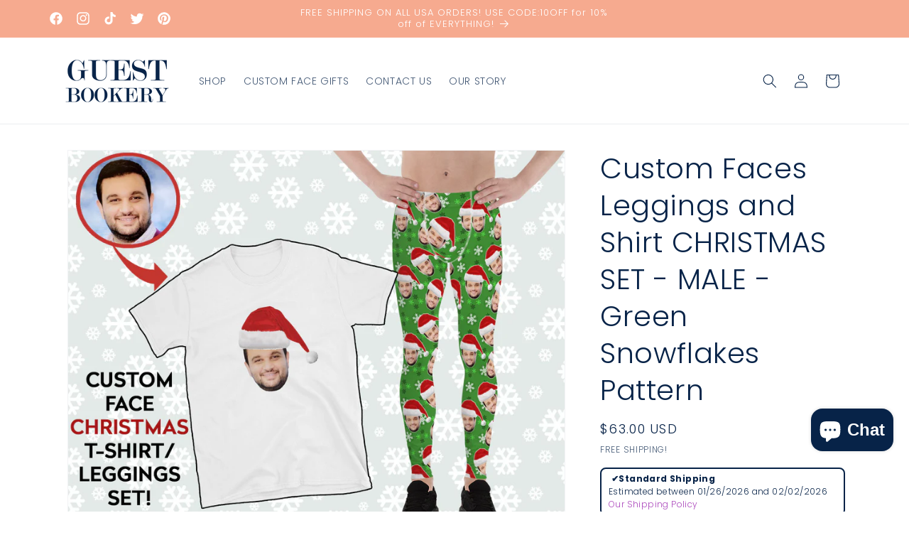

--- FILE ---
content_type: text/javascript; charset=utf-8
request_url: https://guestbookery.com/products/custom-faces-leggings-and-shirt-christmas-set-male-1.js
body_size: 3094
content:
{"id":4327802372168,"title":"Custom Faces Leggings and Shirt CHRISTMAS SET - MALE - Green Snowflakes Pattern","handle":"custom-faces-leggings-and-shirt-christmas-set-male-1","description":"\u003cp\u003eFace Leggings and Shirt CHRISTMAS SET MALE - Christmas Pj Set - Christmas Pajamas - Pajama - Custom Face - Custom Leggings - Customize\u003c\/p\u003e\u003cp\u003eThe FUNNIEST Christmas set! Can work for friends\/family with up to 5 faces!\u003c\/p\u003e\u003cp\u003eSTEPS TO ORDER -\u003c\/p\u003e\u003cp\u003e1. PLACE YOUR ORDER (no need to ask for customization)\u003c\/p\u003e\u003cp\u003e\u003cspan\u003e2. Upload your desired picture - make sure it's high quality! Please have the picture of the person facing forward and have it be high resolution.\u003c\/span\u003e\u003c\/p\u003e\u003cp\u003e3. We will design your item and send you the proof for approval, we will NOT print without your approval unless we do not get within TWO DAYS. This is because we want our printing to be up to speed so we can get your products promptly! Please make sure to check back for our messages.\u003c\/p\u003e\u003cp\u003eFull Specs:\u003c\/p\u003e\u003cp\u003eShirt-\u003cbr\u003e100% ring-spun cotton*\u003cbr\u003eFabric weight: 4.5 oz (153 g\/m2)\u003cbr\u003e30 singles\u003cbr\u003eTear-away label\u003cbr\u003ePre-shrunk\u003cbr\u003eShoulder-to-shoulder taping\u003cbr\u003eQuarter-turned to avoid crease down the center\u003c\/p\u003e\u003cp\u003eLeggings -\u003cbr\u003e82% polyester, 18% spandex\u003cbr\u003e38-40 UPF\u003cbr\u003eFitted design\u003cbr\u003eFront gusset for comfort\u003cbr\u003eFlatseam and coverstitch\u003cbr\u003eElastic waistband\u003cbr\u003eVery soft four-way stretch fabric that stretches and recovers on the cross and lengthwise grains\u003cbr\u003ePrinted, cut, and hand-sewn \u003c\/p\u003e\u003cp\u003e**Sizing Chart in pics**\u003c\/p\u003e\u003cp\u003e**We will only be able to redesign ONCE, if you want another re-design after it will be an extra charge** \u003c\/p\u003e\u003cp\u003eMight have a little bit of streaks by the seems since it's fully printed.\u003c\/p\u003e","published_at":"2023-11-12T14:37:31-08:00","created_at":"2019-10-28T10:10:15-07:00","vendor":"Guestbookery","type":"Male Leggings","tags":["christmas","christmas pajamas","christmas pj's set","CHRISTMASSS","Clothing","custom face","customized","face leggings","faces shirt","funny gift","funny leggings","gift for her","leggings","matching christmas","Pajamas","Pajamas \u0026 Robes","SELFIE CHRISTMAS EDITION","selfie gift","Unisex Adult Clothing"],"price":6300,"price_min":6300,"price_max":6300,"available":true,"price_varies":false,"compare_at_price":0,"compare_at_price_min":0,"compare_at_price_max":0,"compare_at_price_varies":false,"variants":[{"id":31062459252808,"title":"S - Black \/ XS - Long","option1":"S - Black","option2":"XS - Long","option3":null,"sku":null,"requires_shipping":true,"taxable":true,"featured_image":null,"available":true,"name":"Custom Faces Leggings and Shirt CHRISTMAS SET - MALE - Green Snowflakes Pattern - S - Black \/ XS - Long","public_title":"S - Black \/ XS - Long","options":["S - Black","XS - Long"],"price":6300,"weight":0,"compare_at_price":0,"inventory_management":"shopify","barcode":null,"requires_selling_plan":false,"selling_plan_allocations":[]},{"id":31062459285576,"title":"S - Black \/ S - Long","option1":"S - Black","option2":"S - Long","option3":null,"sku":null,"requires_shipping":true,"taxable":true,"featured_image":null,"available":true,"name":"Custom Faces Leggings and Shirt CHRISTMAS SET - MALE - Green Snowflakes Pattern - S - Black \/ S - Long","public_title":"S - Black \/ S - Long","options":["S - Black","S - Long"],"price":6300,"weight":0,"compare_at_price":0,"inventory_management":"shopify","barcode":null,"requires_selling_plan":false,"selling_plan_allocations":[]},{"id":31062459351112,"title":"S - Black \/ M - Long","option1":"S - Black","option2":"M - Long","option3":null,"sku":null,"requires_shipping":true,"taxable":true,"featured_image":null,"available":true,"name":"Custom Faces Leggings and Shirt CHRISTMAS SET - MALE - Green Snowflakes Pattern - S - Black \/ M - Long","public_title":"S - Black \/ M - Long","options":["S - Black","M - Long"],"price":6300,"weight":0,"compare_at_price":0,"inventory_management":"shopify","barcode":null,"requires_selling_plan":false,"selling_plan_allocations":[]},{"id":31062459383880,"title":"S - Black \/ L - Long","option1":"S - Black","option2":"L - Long","option3":null,"sku":null,"requires_shipping":true,"taxable":true,"featured_image":null,"available":true,"name":"Custom Faces Leggings and Shirt CHRISTMAS SET - MALE - Green Snowflakes Pattern - S - Black \/ L - Long","public_title":"S - Black \/ L - Long","options":["S - Black","L - Long"],"price":6300,"weight":0,"compare_at_price":0,"inventory_management":"shopify","barcode":null,"requires_selling_plan":false,"selling_plan_allocations":[]},{"id":31062459416648,"title":"S - Black \/ XL - Long","option1":"S - Black","option2":"XL - Long","option3":null,"sku":null,"requires_shipping":true,"taxable":true,"featured_image":null,"available":true,"name":"Custom Faces Leggings and Shirt CHRISTMAS SET - MALE - Green Snowflakes Pattern - S - Black \/ XL - Long","public_title":"S - Black \/ XL - Long","options":["S - Black","XL - Long"],"price":6300,"weight":0,"compare_at_price":0,"inventory_management":"shopify","barcode":null,"requires_selling_plan":false,"selling_plan_allocations":[]},{"id":31062459449416,"title":"S - Black \/ 2XL - Long","option1":"S - Black","option2":"2XL - Long","option3":null,"sku":null,"requires_shipping":true,"taxable":true,"featured_image":null,"available":true,"name":"Custom Faces Leggings and Shirt CHRISTMAS SET - MALE - Green Snowflakes Pattern - S - Black \/ 2XL - Long","public_title":"S - Black \/ 2XL - Long","options":["S - Black","2XL - Long"],"price":6300,"weight":0,"compare_at_price":0,"inventory_management":"shopify","barcode":null,"requires_selling_plan":false,"selling_plan_allocations":[]},{"id":31062459482184,"title":"S - Black \/ 3XL - Long","option1":"S - Black","option2":"3XL - Long","option3":null,"sku":null,"requires_shipping":true,"taxable":true,"featured_image":null,"available":true,"name":"Custom Faces Leggings and Shirt CHRISTMAS SET - MALE - Green Snowflakes Pattern - S - Black \/ 3XL - Long","public_title":"S - Black \/ 3XL - Long","options":["S - Black","3XL - Long"],"price":6300,"weight":0,"compare_at_price":0,"inventory_management":"shopify","barcode":null,"requires_selling_plan":false,"selling_plan_allocations":[]},{"id":31062459514952,"title":"M - Black \/ XS - Long","option1":"M - Black","option2":"XS - Long","option3":null,"sku":null,"requires_shipping":true,"taxable":true,"featured_image":null,"available":true,"name":"Custom Faces Leggings and Shirt CHRISTMAS SET - MALE - Green Snowflakes Pattern - M - Black \/ XS - Long","public_title":"M - Black \/ XS - Long","options":["M - Black","XS - Long"],"price":6300,"weight":0,"compare_at_price":0,"inventory_management":"shopify","barcode":null,"requires_selling_plan":false,"selling_plan_allocations":[]},{"id":31062459547720,"title":"M - Black \/ S - Long","option1":"M - Black","option2":"S - Long","option3":null,"sku":null,"requires_shipping":true,"taxable":true,"featured_image":null,"available":true,"name":"Custom Faces Leggings and Shirt CHRISTMAS SET - MALE - Green Snowflakes Pattern - M - Black \/ S - Long","public_title":"M - Black \/ S - Long","options":["M - Black","S - Long"],"price":6300,"weight":0,"compare_at_price":0,"inventory_management":"shopify","barcode":null,"requires_selling_plan":false,"selling_plan_allocations":[]},{"id":31062459580488,"title":"M - Black \/ M - Long","option1":"M - Black","option2":"M - Long","option3":null,"sku":null,"requires_shipping":true,"taxable":true,"featured_image":null,"available":true,"name":"Custom Faces Leggings and Shirt CHRISTMAS SET - MALE - Green Snowflakes Pattern - M - Black \/ M - Long","public_title":"M - Black \/ M - Long","options":["M - Black","M - Long"],"price":6300,"weight":0,"compare_at_price":0,"inventory_management":"shopify","barcode":null,"requires_selling_plan":false,"selling_plan_allocations":[]},{"id":31062459613256,"title":"M - Black \/ L - Long","option1":"M - Black","option2":"L - Long","option3":null,"sku":null,"requires_shipping":true,"taxable":true,"featured_image":null,"available":true,"name":"Custom Faces Leggings and Shirt CHRISTMAS SET - MALE - Green Snowflakes Pattern - M - Black \/ L - Long","public_title":"M - Black \/ L - Long","options":["M - Black","L - Long"],"price":6300,"weight":0,"compare_at_price":0,"inventory_management":"shopify","barcode":null,"requires_selling_plan":false,"selling_plan_allocations":[]},{"id":31062459646024,"title":"M - Black \/ XL - Long","option1":"M - Black","option2":"XL - Long","option3":null,"sku":null,"requires_shipping":true,"taxable":true,"featured_image":null,"available":true,"name":"Custom Faces Leggings and Shirt CHRISTMAS SET - MALE - Green Snowflakes Pattern - M - Black \/ XL - Long","public_title":"M - Black \/ XL - Long","options":["M - Black","XL - Long"],"price":6300,"weight":0,"compare_at_price":0,"inventory_management":"shopify","barcode":null,"requires_selling_plan":false,"selling_plan_allocations":[]},{"id":31062459678792,"title":"M - Black \/ 2XL - Long","option1":"M - Black","option2":"2XL - Long","option3":null,"sku":null,"requires_shipping":true,"taxable":true,"featured_image":null,"available":true,"name":"Custom Faces Leggings and Shirt CHRISTMAS SET - MALE - Green Snowflakes Pattern - M - Black \/ 2XL - Long","public_title":"M - Black \/ 2XL - Long","options":["M - Black","2XL - Long"],"price":6300,"weight":0,"compare_at_price":0,"inventory_management":"shopify","barcode":null,"requires_selling_plan":false,"selling_plan_allocations":[]},{"id":31062459711560,"title":"M - Black \/ 3XL - Long","option1":"M - Black","option2":"3XL - Long","option3":null,"sku":null,"requires_shipping":true,"taxable":true,"featured_image":null,"available":true,"name":"Custom Faces Leggings and Shirt CHRISTMAS SET - MALE - Green Snowflakes Pattern - M - Black \/ 3XL - Long","public_title":"M - Black \/ 3XL - Long","options":["M - Black","3XL - Long"],"price":6300,"weight":0,"compare_at_price":0,"inventory_management":"shopify","barcode":null,"requires_selling_plan":false,"selling_plan_allocations":[]},{"id":31062459744328,"title":"L - Black \/ XS - Long","option1":"L - Black","option2":"XS - Long","option3":null,"sku":null,"requires_shipping":true,"taxable":true,"featured_image":null,"available":true,"name":"Custom Faces Leggings and Shirt CHRISTMAS SET - MALE - Green Snowflakes Pattern - L - Black \/ XS - Long","public_title":"L - Black \/ XS - Long","options":["L - Black","XS - Long"],"price":6300,"weight":0,"compare_at_price":0,"inventory_management":"shopify","barcode":null,"requires_selling_plan":false,"selling_plan_allocations":[]},{"id":31062459777096,"title":"L - Black \/ S - Long","option1":"L - Black","option2":"S - Long","option3":null,"sku":null,"requires_shipping":true,"taxable":true,"featured_image":null,"available":true,"name":"Custom Faces Leggings and Shirt CHRISTMAS SET - MALE - Green Snowflakes Pattern - L - Black \/ S - Long","public_title":"L - Black \/ S - Long","options":["L - Black","S - Long"],"price":6300,"weight":0,"compare_at_price":0,"inventory_management":"shopify","barcode":null,"requires_selling_plan":false,"selling_plan_allocations":[]},{"id":31062459809864,"title":"L - Black \/ M - Long","option1":"L - Black","option2":"M - Long","option3":null,"sku":null,"requires_shipping":true,"taxable":true,"featured_image":null,"available":true,"name":"Custom Faces Leggings and Shirt CHRISTMAS SET - MALE - Green Snowflakes Pattern - L - Black \/ M - Long","public_title":"L - Black \/ M - Long","options":["L - Black","M - Long"],"price":6300,"weight":0,"compare_at_price":0,"inventory_management":"shopify","barcode":null,"requires_selling_plan":false,"selling_plan_allocations":[]},{"id":31062459842632,"title":"L - Black \/ L - Long","option1":"L - Black","option2":"L - Long","option3":null,"sku":null,"requires_shipping":true,"taxable":true,"featured_image":null,"available":true,"name":"Custom Faces Leggings and Shirt CHRISTMAS SET - MALE - Green Snowflakes Pattern - L - Black \/ L - Long","public_title":"L - Black \/ L - Long","options":["L - Black","L - Long"],"price":6300,"weight":0,"compare_at_price":0,"inventory_management":"shopify","barcode":null,"requires_selling_plan":false,"selling_plan_allocations":[]},{"id":31062459875400,"title":"L - Black \/ XL - Long","option1":"L - Black","option2":"XL - Long","option3":null,"sku":null,"requires_shipping":true,"taxable":true,"featured_image":null,"available":true,"name":"Custom Faces Leggings and Shirt CHRISTMAS SET - MALE - Green Snowflakes Pattern - L - Black \/ XL - Long","public_title":"L - Black \/ XL - Long","options":["L - Black","XL - Long"],"price":6300,"weight":0,"compare_at_price":0,"inventory_management":"shopify","barcode":null,"requires_selling_plan":false,"selling_plan_allocations":[]},{"id":31062459908168,"title":"L - Black \/ 2XL - Long","option1":"L - Black","option2":"2XL - Long","option3":null,"sku":null,"requires_shipping":true,"taxable":true,"featured_image":null,"available":true,"name":"Custom Faces Leggings and Shirt CHRISTMAS SET - MALE - Green Snowflakes Pattern - L - Black \/ 2XL - Long","public_title":"L - Black \/ 2XL - Long","options":["L - Black","2XL - Long"],"price":6300,"weight":0,"compare_at_price":0,"inventory_management":"shopify","barcode":null,"requires_selling_plan":false,"selling_plan_allocations":[]},{"id":31062459940936,"title":"L - Black \/ 3XL - Long","option1":"L - Black","option2":"3XL - Long","option3":null,"sku":null,"requires_shipping":true,"taxable":true,"featured_image":null,"available":true,"name":"Custom Faces Leggings and Shirt CHRISTMAS SET - MALE - Green Snowflakes Pattern - L - Black \/ 3XL - Long","public_title":"L - Black \/ 3XL - Long","options":["L - Black","3XL - Long"],"price":6300,"weight":0,"compare_at_price":0,"inventory_management":"shopify","barcode":null,"requires_selling_plan":false,"selling_plan_allocations":[]},{"id":31062459973704,"title":"XL - Black \/ XS - Long","option1":"XL - Black","option2":"XS - Long","option3":null,"sku":null,"requires_shipping":true,"taxable":true,"featured_image":null,"available":true,"name":"Custom Faces Leggings and Shirt CHRISTMAS SET - MALE - Green Snowflakes Pattern - XL - Black \/ XS - Long","public_title":"XL - Black \/ XS - Long","options":["XL - Black","XS - Long"],"price":6300,"weight":0,"compare_at_price":0,"inventory_management":"shopify","barcode":null,"requires_selling_plan":false,"selling_plan_allocations":[]},{"id":31062460006472,"title":"XL - Black \/ S - Long","option1":"XL - Black","option2":"S - Long","option3":null,"sku":null,"requires_shipping":true,"taxable":true,"featured_image":null,"available":true,"name":"Custom Faces Leggings and Shirt CHRISTMAS SET - MALE - Green Snowflakes Pattern - XL - Black \/ S - Long","public_title":"XL - Black \/ S - Long","options":["XL - Black","S - Long"],"price":6300,"weight":0,"compare_at_price":0,"inventory_management":"shopify","barcode":null,"requires_selling_plan":false,"selling_plan_allocations":[]},{"id":31062460039240,"title":"XL - Black \/ M - Long","option1":"XL - Black","option2":"M - Long","option3":null,"sku":null,"requires_shipping":true,"taxable":true,"featured_image":null,"available":true,"name":"Custom Faces Leggings and Shirt CHRISTMAS SET - MALE - Green Snowflakes Pattern - XL - Black \/ M - Long","public_title":"XL - Black \/ M - Long","options":["XL - Black","M - Long"],"price":6300,"weight":0,"compare_at_price":0,"inventory_management":"shopify","barcode":null,"requires_selling_plan":false,"selling_plan_allocations":[]},{"id":31062460072008,"title":"XL - Black \/ L - Long","option1":"XL - Black","option2":"L - Long","option3":null,"sku":null,"requires_shipping":true,"taxable":true,"featured_image":null,"available":true,"name":"Custom Faces Leggings and Shirt CHRISTMAS SET - MALE - Green Snowflakes Pattern - XL - Black \/ L - Long","public_title":"XL - Black \/ L - Long","options":["XL - Black","L - Long"],"price":6300,"weight":0,"compare_at_price":0,"inventory_management":"shopify","barcode":null,"requires_selling_plan":false,"selling_plan_allocations":[]},{"id":31062460104776,"title":"XL - Black \/ XL - Long","option1":"XL - Black","option2":"XL - Long","option3":null,"sku":null,"requires_shipping":true,"taxable":true,"featured_image":null,"available":true,"name":"Custom Faces Leggings and Shirt CHRISTMAS SET - MALE - Green Snowflakes Pattern - XL - Black \/ XL - Long","public_title":"XL - Black \/ XL - Long","options":["XL - Black","XL - Long"],"price":6300,"weight":0,"compare_at_price":0,"inventory_management":"shopify","barcode":null,"requires_selling_plan":false,"selling_plan_allocations":[]},{"id":31062460137544,"title":"XL - Black \/ 2XL - Long","option1":"XL - Black","option2":"2XL - Long","option3":null,"sku":null,"requires_shipping":true,"taxable":true,"featured_image":null,"available":true,"name":"Custom Faces Leggings and Shirt CHRISTMAS SET - MALE - Green Snowflakes Pattern - XL - Black \/ 2XL - Long","public_title":"XL - Black \/ 2XL - Long","options":["XL - Black","2XL - Long"],"price":6300,"weight":0,"compare_at_price":0,"inventory_management":"shopify","barcode":null,"requires_selling_plan":false,"selling_plan_allocations":[]},{"id":31062460170312,"title":"XL - Black \/ 3XL - Long","option1":"XL - Black","option2":"3XL - Long","option3":null,"sku":null,"requires_shipping":true,"taxable":true,"featured_image":null,"available":true,"name":"Custom Faces Leggings and Shirt CHRISTMAS SET - MALE - Green Snowflakes Pattern - XL - Black \/ 3XL - Long","public_title":"XL - Black \/ 3XL - Long","options":["XL - Black","3XL - Long"],"price":6300,"weight":0,"compare_at_price":0,"inventory_management":"shopify","barcode":null,"requires_selling_plan":false,"selling_plan_allocations":[]},{"id":31062460203080,"title":"2X - Black \/ XS - Long","option1":"2X - Black","option2":"XS - Long","option3":null,"sku":null,"requires_shipping":true,"taxable":true,"featured_image":null,"available":true,"name":"Custom Faces Leggings and Shirt CHRISTMAS SET - MALE - Green Snowflakes Pattern - 2X - Black \/ XS - Long","public_title":"2X - Black \/ XS - Long","options":["2X - Black","XS - Long"],"price":6300,"weight":0,"compare_at_price":0,"inventory_management":"shopify","barcode":null,"requires_selling_plan":false,"selling_plan_allocations":[]},{"id":31062460235848,"title":"2X - Black \/ S - Long","option1":"2X - Black","option2":"S - Long","option3":null,"sku":null,"requires_shipping":true,"taxable":true,"featured_image":null,"available":true,"name":"Custom Faces Leggings and Shirt CHRISTMAS SET - MALE - Green Snowflakes Pattern - 2X - Black \/ S - Long","public_title":"2X - Black \/ S - Long","options":["2X - Black","S - Long"],"price":6300,"weight":0,"compare_at_price":0,"inventory_management":"shopify","barcode":null,"requires_selling_plan":false,"selling_plan_allocations":[]},{"id":31062460268616,"title":"2X - Black \/ M - Long","option1":"2X - Black","option2":"M - Long","option3":null,"sku":null,"requires_shipping":true,"taxable":true,"featured_image":null,"available":true,"name":"Custom Faces Leggings and Shirt CHRISTMAS SET - MALE - Green Snowflakes Pattern - 2X - Black \/ M - Long","public_title":"2X - Black \/ M - Long","options":["2X - Black","M - Long"],"price":6300,"weight":0,"compare_at_price":0,"inventory_management":"shopify","barcode":null,"requires_selling_plan":false,"selling_plan_allocations":[]},{"id":31062460301384,"title":"2X - Black \/ L - Long","option1":"2X - Black","option2":"L - Long","option3":null,"sku":null,"requires_shipping":true,"taxable":true,"featured_image":null,"available":true,"name":"Custom Faces Leggings and Shirt CHRISTMAS SET - MALE - Green Snowflakes Pattern - 2X - Black \/ L - Long","public_title":"2X - Black \/ L - Long","options":["2X - Black","L - Long"],"price":6300,"weight":0,"compare_at_price":0,"inventory_management":"shopify","barcode":null,"requires_selling_plan":false,"selling_plan_allocations":[]},{"id":31062460334152,"title":"2X - Black \/ XL - Long","option1":"2X - Black","option2":"XL - Long","option3":null,"sku":null,"requires_shipping":true,"taxable":true,"featured_image":null,"available":true,"name":"Custom Faces Leggings and Shirt CHRISTMAS SET - MALE - Green Snowflakes Pattern - 2X - Black \/ XL - Long","public_title":"2X - Black \/ XL - Long","options":["2X - Black","XL - Long"],"price":6300,"weight":0,"compare_at_price":0,"inventory_management":"shopify","barcode":null,"requires_selling_plan":false,"selling_plan_allocations":[]},{"id":31062460366920,"title":"2X - Black \/ 2XL - Long","option1":"2X - Black","option2":"2XL - Long","option3":null,"sku":null,"requires_shipping":true,"taxable":true,"featured_image":null,"available":true,"name":"Custom Faces Leggings and Shirt CHRISTMAS SET - MALE - Green Snowflakes Pattern - 2X - Black \/ 2XL - Long","public_title":"2X - Black \/ 2XL - Long","options":["2X - Black","2XL - Long"],"price":6300,"weight":0,"compare_at_price":0,"inventory_management":"shopify","barcode":null,"requires_selling_plan":false,"selling_plan_allocations":[]},{"id":31062460399688,"title":"2X - Black \/ 3XL - Long","option1":"2X - Black","option2":"3XL - Long","option3":null,"sku":null,"requires_shipping":true,"taxable":true,"featured_image":null,"available":true,"name":"Custom Faces Leggings and Shirt CHRISTMAS SET - MALE - Green Snowflakes Pattern - 2X - Black \/ 3XL - Long","public_title":"2X - Black \/ 3XL - Long","options":["2X - Black","3XL - Long"],"price":6300,"weight":0,"compare_at_price":0,"inventory_management":"shopify","barcode":null,"requires_selling_plan":false,"selling_plan_allocations":[]},{"id":31062460432456,"title":"3XL - Black \/ XS - Long","option1":"3XL - Black","option2":"XS - Long","option3":null,"sku":null,"requires_shipping":true,"taxable":true,"featured_image":null,"available":true,"name":"Custom Faces Leggings and Shirt CHRISTMAS SET - MALE - Green Snowflakes Pattern - 3XL - Black \/ XS - Long","public_title":"3XL - Black \/ XS - Long","options":["3XL - Black","XS - Long"],"price":6300,"weight":0,"compare_at_price":0,"inventory_management":"shopify","barcode":null,"requires_selling_plan":false,"selling_plan_allocations":[]},{"id":31062460465224,"title":"3XL - Black \/ S - Long","option1":"3XL - Black","option2":"S - Long","option3":null,"sku":null,"requires_shipping":true,"taxable":true,"featured_image":null,"available":true,"name":"Custom Faces Leggings and Shirt CHRISTMAS SET - MALE - Green Snowflakes Pattern - 3XL - Black \/ S - Long","public_title":"3XL - Black \/ S - Long","options":["3XL - Black","S - Long"],"price":6300,"weight":0,"compare_at_price":0,"inventory_management":"shopify","barcode":null,"requires_selling_plan":false,"selling_plan_allocations":[]},{"id":31062460497992,"title":"3XL - Black \/ M - Long","option1":"3XL - Black","option2":"M - Long","option3":null,"sku":null,"requires_shipping":true,"taxable":true,"featured_image":null,"available":true,"name":"Custom Faces Leggings and Shirt CHRISTMAS SET - MALE - Green Snowflakes Pattern - 3XL - Black \/ M - Long","public_title":"3XL - Black \/ M - Long","options":["3XL - Black","M - Long"],"price":6300,"weight":0,"compare_at_price":0,"inventory_management":"shopify","barcode":null,"requires_selling_plan":false,"selling_plan_allocations":[]},{"id":31062460530760,"title":"3XL - Black \/ L - Long","option1":"3XL - Black","option2":"L - Long","option3":null,"sku":null,"requires_shipping":true,"taxable":true,"featured_image":null,"available":true,"name":"Custom Faces Leggings and Shirt CHRISTMAS SET - MALE - Green Snowflakes Pattern - 3XL - Black \/ L - Long","public_title":"3XL - Black \/ L - Long","options":["3XL - Black","L - Long"],"price":6300,"weight":0,"compare_at_price":0,"inventory_management":"shopify","barcode":null,"requires_selling_plan":false,"selling_plan_allocations":[]},{"id":31062460563528,"title":"3XL - Black \/ XL - Long","option1":"3XL - Black","option2":"XL - Long","option3":null,"sku":null,"requires_shipping":true,"taxable":true,"featured_image":null,"available":true,"name":"Custom Faces Leggings and Shirt CHRISTMAS SET - MALE - Green Snowflakes Pattern - 3XL - Black \/ XL - Long","public_title":"3XL - Black \/ XL - Long","options":["3XL - Black","XL - Long"],"price":6300,"weight":0,"compare_at_price":0,"inventory_management":"shopify","barcode":null,"requires_selling_plan":false,"selling_plan_allocations":[]},{"id":31062460596296,"title":"3XL - Black \/ 2XL - Long","option1":"3XL - Black","option2":"2XL - Long","option3":null,"sku":null,"requires_shipping":true,"taxable":true,"featured_image":null,"available":true,"name":"Custom Faces Leggings and Shirt CHRISTMAS SET - MALE - Green Snowflakes Pattern - 3XL - Black \/ 2XL - Long","public_title":"3XL - Black \/ 2XL - Long","options":["3XL - Black","2XL - Long"],"price":6300,"weight":0,"compare_at_price":0,"inventory_management":"shopify","barcode":null,"requires_selling_plan":false,"selling_plan_allocations":[]},{"id":31062460629064,"title":"3XL - Black \/ 3XL - Long","option1":"3XL - Black","option2":"3XL - Long","option3":null,"sku":null,"requires_shipping":true,"taxable":true,"featured_image":null,"available":true,"name":"Custom Faces Leggings and Shirt CHRISTMAS SET - MALE - Green Snowflakes Pattern - 3XL - Black \/ 3XL - Long","public_title":"3XL - Black \/ 3XL - Long","options":["3XL - Black","3XL - Long"],"price":6300,"weight":0,"compare_at_price":0,"inventory_management":"shopify","barcode":null,"requires_selling_plan":false,"selling_plan_allocations":[]},{"id":31062460661832,"title":"S - White \/ XS - Long","option1":"S - White","option2":"XS - Long","option3":null,"sku":null,"requires_shipping":true,"taxable":true,"featured_image":null,"available":true,"name":"Custom Faces Leggings and Shirt CHRISTMAS SET - MALE - Green Snowflakes Pattern - S - White \/ XS - Long","public_title":"S - White \/ XS - Long","options":["S - White","XS - Long"],"price":6300,"weight":0,"compare_at_price":0,"inventory_management":"shopify","barcode":null,"requires_selling_plan":false,"selling_plan_allocations":[]},{"id":31062460694600,"title":"S - White \/ S - Long","option1":"S - White","option2":"S - Long","option3":null,"sku":null,"requires_shipping":true,"taxable":true,"featured_image":null,"available":true,"name":"Custom Faces Leggings and Shirt CHRISTMAS SET - MALE - Green Snowflakes Pattern - S - White \/ S - Long","public_title":"S - White \/ S - Long","options":["S - White","S - Long"],"price":6300,"weight":0,"compare_at_price":0,"inventory_management":"shopify","barcode":null,"requires_selling_plan":false,"selling_plan_allocations":[]},{"id":31062460727368,"title":"S - White \/ M - Long","option1":"S - White","option2":"M - Long","option3":null,"sku":null,"requires_shipping":true,"taxable":true,"featured_image":null,"available":true,"name":"Custom Faces Leggings and Shirt CHRISTMAS SET - MALE - Green Snowflakes Pattern - S - White \/ M - Long","public_title":"S - White \/ M - Long","options":["S - White","M - Long"],"price":6300,"weight":0,"compare_at_price":0,"inventory_management":"shopify","barcode":null,"requires_selling_plan":false,"selling_plan_allocations":[]},{"id":31062460760136,"title":"S - White \/ L - Long","option1":"S - White","option2":"L - Long","option3":null,"sku":null,"requires_shipping":true,"taxable":true,"featured_image":null,"available":true,"name":"Custom Faces Leggings and Shirt CHRISTMAS SET - MALE - Green Snowflakes Pattern - S - White \/ L - Long","public_title":"S - White \/ L - Long","options":["S - White","L - Long"],"price":6300,"weight":0,"compare_at_price":0,"inventory_management":"shopify","barcode":null,"requires_selling_plan":false,"selling_plan_allocations":[]},{"id":31062460792904,"title":"S - White \/ XL - Long","option1":"S - White","option2":"XL - Long","option3":null,"sku":null,"requires_shipping":true,"taxable":true,"featured_image":null,"available":true,"name":"Custom Faces Leggings and Shirt CHRISTMAS SET - MALE - Green Snowflakes Pattern - S - White \/ XL - Long","public_title":"S - White \/ XL - Long","options":["S - White","XL - Long"],"price":6300,"weight":0,"compare_at_price":0,"inventory_management":"shopify","barcode":null,"requires_selling_plan":false,"selling_plan_allocations":[]},{"id":31062460825672,"title":"S - White \/ 2XL - Long","option1":"S - White","option2":"2XL - Long","option3":null,"sku":null,"requires_shipping":true,"taxable":true,"featured_image":null,"available":true,"name":"Custom Faces Leggings and Shirt CHRISTMAS SET - MALE - Green Snowflakes Pattern - S - White \/ 2XL - Long","public_title":"S - White \/ 2XL - Long","options":["S - White","2XL - Long"],"price":6300,"weight":0,"compare_at_price":0,"inventory_management":"shopify","barcode":null,"requires_selling_plan":false,"selling_plan_allocations":[]},{"id":31062460858440,"title":"S - White \/ 3XL - Long","option1":"S - White","option2":"3XL - Long","option3":null,"sku":null,"requires_shipping":true,"taxable":true,"featured_image":null,"available":true,"name":"Custom Faces Leggings and Shirt CHRISTMAS SET - MALE - Green Snowflakes Pattern - S - White \/ 3XL - Long","public_title":"S - White \/ 3XL - Long","options":["S - White","3XL - Long"],"price":6300,"weight":0,"compare_at_price":0,"inventory_management":"shopify","barcode":null,"requires_selling_plan":false,"selling_plan_allocations":[]},{"id":31062460891208,"title":"M - White \/ XS - Long","option1":"M - White","option2":"XS - Long","option3":null,"sku":null,"requires_shipping":true,"taxable":true,"featured_image":null,"available":true,"name":"Custom Faces Leggings and Shirt CHRISTMAS SET - MALE - Green Snowflakes Pattern - M - White \/ XS - Long","public_title":"M - White \/ XS - Long","options":["M - White","XS - Long"],"price":6300,"weight":0,"compare_at_price":0,"inventory_management":"shopify","barcode":null,"requires_selling_plan":false,"selling_plan_allocations":[]},{"id":31062460923976,"title":"M - White \/ S - Long","option1":"M - White","option2":"S - Long","option3":null,"sku":null,"requires_shipping":true,"taxable":true,"featured_image":null,"available":true,"name":"Custom Faces Leggings and Shirt CHRISTMAS SET - MALE - Green Snowflakes Pattern - M - White \/ S - Long","public_title":"M - White \/ S - Long","options":["M - White","S - Long"],"price":6300,"weight":0,"compare_at_price":0,"inventory_management":"shopify","barcode":null,"requires_selling_plan":false,"selling_plan_allocations":[]},{"id":31062460956744,"title":"M - White \/ M - Long","option1":"M - White","option2":"M - Long","option3":null,"sku":null,"requires_shipping":true,"taxable":true,"featured_image":null,"available":true,"name":"Custom Faces Leggings and Shirt CHRISTMAS SET - MALE - Green Snowflakes Pattern - M - White \/ M - Long","public_title":"M - White \/ M - Long","options":["M - White","M - Long"],"price":6300,"weight":0,"compare_at_price":0,"inventory_management":"shopify","barcode":null,"requires_selling_plan":false,"selling_plan_allocations":[]},{"id":31062460989512,"title":"M - White \/ L - Long","option1":"M - White","option2":"L - Long","option3":null,"sku":null,"requires_shipping":true,"taxable":true,"featured_image":null,"available":true,"name":"Custom Faces Leggings and Shirt CHRISTMAS SET - MALE - Green Snowflakes Pattern - M - White \/ L - Long","public_title":"M - White \/ L - Long","options":["M - White","L - Long"],"price":6300,"weight":0,"compare_at_price":0,"inventory_management":"shopify","barcode":null,"requires_selling_plan":false,"selling_plan_allocations":[]},{"id":31062461022280,"title":"M - White \/ XL - Long","option1":"M - White","option2":"XL - Long","option3":null,"sku":null,"requires_shipping":true,"taxable":true,"featured_image":null,"available":true,"name":"Custom Faces Leggings and Shirt CHRISTMAS SET - MALE - Green Snowflakes Pattern - M - White \/ XL - Long","public_title":"M - White \/ XL - Long","options":["M - White","XL - Long"],"price":6300,"weight":0,"compare_at_price":0,"inventory_management":"shopify","barcode":null,"requires_selling_plan":false,"selling_plan_allocations":[]},{"id":31062461055048,"title":"M - White \/ 2XL - Long","option1":"M - White","option2":"2XL - Long","option3":null,"sku":null,"requires_shipping":true,"taxable":true,"featured_image":null,"available":true,"name":"Custom Faces Leggings and Shirt CHRISTMAS SET - MALE - Green Snowflakes Pattern - M - White \/ 2XL - Long","public_title":"M - White \/ 2XL - Long","options":["M - White","2XL - Long"],"price":6300,"weight":0,"compare_at_price":0,"inventory_management":"shopify","barcode":null,"requires_selling_plan":false,"selling_plan_allocations":[]},{"id":31062461087816,"title":"M - White \/ 3XL - Long","option1":"M - White","option2":"3XL - Long","option3":null,"sku":null,"requires_shipping":true,"taxable":true,"featured_image":null,"available":true,"name":"Custom Faces Leggings and Shirt CHRISTMAS SET - MALE - Green Snowflakes Pattern - M - White \/ 3XL - Long","public_title":"M - White \/ 3XL - Long","options":["M - White","3XL - Long"],"price":6300,"weight":0,"compare_at_price":0,"inventory_management":"shopify","barcode":null,"requires_selling_plan":false,"selling_plan_allocations":[]},{"id":31062461120584,"title":"L - White \/ XS - Long","option1":"L - White","option2":"XS - Long","option3":null,"sku":null,"requires_shipping":true,"taxable":true,"featured_image":null,"available":true,"name":"Custom Faces Leggings and Shirt CHRISTMAS SET - MALE - Green Snowflakes Pattern - L - White \/ XS - Long","public_title":"L - White \/ XS - Long","options":["L - White","XS - Long"],"price":6300,"weight":0,"compare_at_price":0,"inventory_management":"shopify","barcode":null,"requires_selling_plan":false,"selling_plan_allocations":[]},{"id":31062461153352,"title":"L - White \/ S - Long","option1":"L - White","option2":"S - Long","option3":null,"sku":null,"requires_shipping":true,"taxable":true,"featured_image":null,"available":true,"name":"Custom Faces Leggings and Shirt CHRISTMAS SET - MALE - Green Snowflakes Pattern - L - White \/ S - Long","public_title":"L - White \/ S - Long","options":["L - White","S - Long"],"price":6300,"weight":0,"compare_at_price":0,"inventory_management":"shopify","barcode":null,"requires_selling_plan":false,"selling_plan_allocations":[]},{"id":31062461186120,"title":"L - White \/ M - Long","option1":"L - White","option2":"M - Long","option3":null,"sku":null,"requires_shipping":true,"taxable":true,"featured_image":null,"available":true,"name":"Custom Faces Leggings and Shirt CHRISTMAS SET - MALE - Green Snowflakes Pattern - L - White \/ M - Long","public_title":"L - White \/ M - Long","options":["L - White","M - Long"],"price":6300,"weight":0,"compare_at_price":0,"inventory_management":"shopify","barcode":null,"requires_selling_plan":false,"selling_plan_allocations":[]},{"id":31062461218888,"title":"L - White \/ L - Long","option1":"L - White","option2":"L - Long","option3":null,"sku":null,"requires_shipping":true,"taxable":true,"featured_image":null,"available":true,"name":"Custom Faces Leggings and Shirt CHRISTMAS SET - MALE - Green Snowflakes Pattern - L - White \/ L - Long","public_title":"L - White \/ L - Long","options":["L - White","L - Long"],"price":6300,"weight":0,"compare_at_price":0,"inventory_management":"shopify","barcode":null,"requires_selling_plan":false,"selling_plan_allocations":[]},{"id":31062461251656,"title":"L - White \/ XL - Long","option1":"L - White","option2":"XL - Long","option3":null,"sku":null,"requires_shipping":true,"taxable":true,"featured_image":null,"available":true,"name":"Custom Faces Leggings and Shirt CHRISTMAS SET - MALE - Green Snowflakes Pattern - L - White \/ XL - Long","public_title":"L - White \/ XL - Long","options":["L - White","XL - Long"],"price":6300,"weight":0,"compare_at_price":0,"inventory_management":"shopify","barcode":null,"requires_selling_plan":false,"selling_plan_allocations":[]},{"id":31062461284424,"title":"L - White \/ 2XL - Long","option1":"L - White","option2":"2XL - Long","option3":null,"sku":null,"requires_shipping":true,"taxable":true,"featured_image":null,"available":true,"name":"Custom Faces Leggings and Shirt CHRISTMAS SET - MALE - Green Snowflakes Pattern - L - White \/ 2XL - Long","public_title":"L - White \/ 2XL - Long","options":["L - White","2XL - Long"],"price":6300,"weight":0,"compare_at_price":0,"inventory_management":"shopify","barcode":null,"requires_selling_plan":false,"selling_plan_allocations":[]},{"id":31062461317192,"title":"L - White \/ 3XL - Long","option1":"L - White","option2":"3XL - Long","option3":null,"sku":null,"requires_shipping":true,"taxable":true,"featured_image":null,"available":true,"name":"Custom Faces Leggings and Shirt CHRISTMAS SET - MALE - Green Snowflakes Pattern - L - White \/ 3XL - Long","public_title":"L - White \/ 3XL - Long","options":["L - White","3XL - Long"],"price":6300,"weight":0,"compare_at_price":0,"inventory_management":"shopify","barcode":null,"requires_selling_plan":false,"selling_plan_allocations":[]},{"id":31062461349960,"title":"XL - White \/ XS - Long","option1":"XL - White","option2":"XS - Long","option3":null,"sku":null,"requires_shipping":true,"taxable":true,"featured_image":null,"available":true,"name":"Custom Faces Leggings and Shirt CHRISTMAS SET - MALE - Green Snowflakes Pattern - XL - White \/ XS - Long","public_title":"XL - White \/ XS - Long","options":["XL - White","XS - Long"],"price":6300,"weight":0,"compare_at_price":0,"inventory_management":"shopify","barcode":null,"requires_selling_plan":false,"selling_plan_allocations":[]},{"id":31062461382728,"title":"XL - White \/ S - Long","option1":"XL - White","option2":"S - Long","option3":null,"sku":null,"requires_shipping":true,"taxable":true,"featured_image":null,"available":true,"name":"Custom Faces Leggings and Shirt CHRISTMAS SET - MALE - Green Snowflakes Pattern - XL - White \/ S - Long","public_title":"XL - White \/ S - Long","options":["XL - White","S - Long"],"price":6300,"weight":0,"compare_at_price":0,"inventory_management":"shopify","barcode":null,"requires_selling_plan":false,"selling_plan_allocations":[]},{"id":31062461415496,"title":"XL - White \/ M - Long","option1":"XL - White","option2":"M - Long","option3":null,"sku":null,"requires_shipping":true,"taxable":true,"featured_image":null,"available":true,"name":"Custom Faces Leggings and Shirt CHRISTMAS SET - MALE - Green Snowflakes Pattern - XL - White \/ M - Long","public_title":"XL - White \/ M - Long","options":["XL - White","M - Long"],"price":6300,"weight":0,"compare_at_price":0,"inventory_management":"shopify","barcode":null,"requires_selling_plan":false,"selling_plan_allocations":[]},{"id":31062461448264,"title":"XL - White \/ L - Long","option1":"XL - White","option2":"L - Long","option3":null,"sku":null,"requires_shipping":true,"taxable":true,"featured_image":null,"available":true,"name":"Custom Faces Leggings and Shirt CHRISTMAS SET - MALE - Green Snowflakes Pattern - XL - White \/ L - Long","public_title":"XL - White \/ L - Long","options":["XL - White","L - Long"],"price":6300,"weight":0,"compare_at_price":0,"inventory_management":"shopify","barcode":null,"requires_selling_plan":false,"selling_plan_allocations":[]},{"id":31062461481032,"title":"XL - White \/ XL - Long","option1":"XL - White","option2":"XL - Long","option3":null,"sku":null,"requires_shipping":true,"taxable":true,"featured_image":null,"available":true,"name":"Custom Faces Leggings and Shirt CHRISTMAS SET - MALE - Green Snowflakes Pattern - XL - White \/ XL - Long","public_title":"XL - White \/ XL - Long","options":["XL - White","XL - Long"],"price":6300,"weight":0,"compare_at_price":0,"inventory_management":"shopify","barcode":null,"requires_selling_plan":false,"selling_plan_allocations":[]},{"id":31062461513800,"title":"XL - White \/ 2XL - Long","option1":"XL - White","option2":"2XL - Long","option3":null,"sku":null,"requires_shipping":true,"taxable":true,"featured_image":null,"available":true,"name":"Custom Faces Leggings and Shirt CHRISTMAS SET - MALE - Green Snowflakes Pattern - XL - White \/ 2XL - Long","public_title":"XL - White \/ 2XL - Long","options":["XL - White","2XL - Long"],"price":6300,"weight":0,"compare_at_price":0,"inventory_management":"shopify","barcode":null,"requires_selling_plan":false,"selling_plan_allocations":[]},{"id":31062461546568,"title":"XL - White \/ 3XL - Long","option1":"XL - White","option2":"3XL - Long","option3":null,"sku":null,"requires_shipping":true,"taxable":true,"featured_image":null,"available":true,"name":"Custom Faces Leggings and Shirt CHRISTMAS SET - MALE - Green Snowflakes Pattern - XL - White \/ 3XL - Long","public_title":"XL - White \/ 3XL - Long","options":["XL - White","3XL - Long"],"price":6300,"weight":0,"compare_at_price":0,"inventory_management":"shopify","barcode":null,"requires_selling_plan":false,"selling_plan_allocations":[]},{"id":31062461579336,"title":"2XL - White \/ XS - Long","option1":"2XL - White","option2":"XS - Long","option3":null,"sku":null,"requires_shipping":true,"taxable":true,"featured_image":null,"available":true,"name":"Custom Faces Leggings and Shirt CHRISTMAS SET - MALE - Green Snowflakes Pattern - 2XL - White \/ XS - Long","public_title":"2XL - White \/ XS - Long","options":["2XL - White","XS - Long"],"price":6300,"weight":0,"compare_at_price":0,"inventory_management":"shopify","barcode":null,"requires_selling_plan":false,"selling_plan_allocations":[]},{"id":31062461612104,"title":"2XL - White \/ S - Long","option1":"2XL - White","option2":"S - Long","option3":null,"sku":null,"requires_shipping":true,"taxable":true,"featured_image":null,"available":true,"name":"Custom Faces Leggings and Shirt CHRISTMAS SET - MALE - Green Snowflakes Pattern - 2XL - White \/ S - Long","public_title":"2XL - White \/ S - Long","options":["2XL - White","S - Long"],"price":6300,"weight":0,"compare_at_price":0,"inventory_management":"shopify","barcode":null,"requires_selling_plan":false,"selling_plan_allocations":[]},{"id":31062461644872,"title":"2XL - White \/ M - Long","option1":"2XL - White","option2":"M - Long","option3":null,"sku":null,"requires_shipping":true,"taxable":true,"featured_image":null,"available":true,"name":"Custom Faces Leggings and Shirt CHRISTMAS SET - MALE - Green Snowflakes Pattern - 2XL - White \/ M - Long","public_title":"2XL - White \/ M - Long","options":["2XL - White","M - Long"],"price":6300,"weight":0,"compare_at_price":0,"inventory_management":"shopify","barcode":null,"requires_selling_plan":false,"selling_plan_allocations":[]},{"id":31062461677640,"title":"2XL - White \/ L - Long","option1":"2XL - White","option2":"L - Long","option3":null,"sku":null,"requires_shipping":true,"taxable":true,"featured_image":null,"available":true,"name":"Custom Faces Leggings and Shirt CHRISTMAS SET - MALE - Green Snowflakes Pattern - 2XL - White \/ L - Long","public_title":"2XL - White \/ L - Long","options":["2XL - White","L - Long"],"price":6300,"weight":0,"compare_at_price":0,"inventory_management":"shopify","barcode":null,"requires_selling_plan":false,"selling_plan_allocations":[]},{"id":31062461710408,"title":"2XL - White \/ XL - Long","option1":"2XL - White","option2":"XL - Long","option3":null,"sku":null,"requires_shipping":true,"taxable":true,"featured_image":null,"available":true,"name":"Custom Faces Leggings and Shirt CHRISTMAS SET - MALE - Green Snowflakes Pattern - 2XL - White \/ XL - Long","public_title":"2XL - White \/ XL - Long","options":["2XL - White","XL - Long"],"price":6300,"weight":0,"compare_at_price":0,"inventory_management":"shopify","barcode":null,"requires_selling_plan":false,"selling_plan_allocations":[]},{"id":31062461743176,"title":"2XL - White \/ 2XL - Long","option1":"2XL - White","option2":"2XL - Long","option3":null,"sku":null,"requires_shipping":true,"taxable":true,"featured_image":null,"available":true,"name":"Custom Faces Leggings and Shirt CHRISTMAS SET - MALE - Green Snowflakes Pattern - 2XL - White \/ 2XL - Long","public_title":"2XL - White \/ 2XL - Long","options":["2XL - White","2XL - Long"],"price":6300,"weight":0,"compare_at_price":0,"inventory_management":"shopify","barcode":null,"requires_selling_plan":false,"selling_plan_allocations":[]},{"id":31062461775944,"title":"2XL - White \/ 3XL - Long","option1":"2XL - White","option2":"3XL - Long","option3":null,"sku":null,"requires_shipping":true,"taxable":true,"featured_image":null,"available":true,"name":"Custom Faces Leggings and Shirt CHRISTMAS SET - MALE - Green Snowflakes Pattern - 2XL - White \/ 3XL - Long","public_title":"2XL - White \/ 3XL - Long","options":["2XL - White","3XL - Long"],"price":6300,"weight":0,"compare_at_price":0,"inventory_management":"shopify","barcode":null,"requires_selling_plan":false,"selling_plan_allocations":[]},{"id":31062461808712,"title":"3XL - White \/ XS - Long","option1":"3XL - White","option2":"XS - Long","option3":null,"sku":null,"requires_shipping":true,"taxable":true,"featured_image":null,"available":true,"name":"Custom Faces Leggings and Shirt CHRISTMAS SET - MALE - Green Snowflakes Pattern - 3XL - White \/ XS - Long","public_title":"3XL - White \/ XS - Long","options":["3XL - White","XS - Long"],"price":6300,"weight":0,"compare_at_price":0,"inventory_management":"shopify","barcode":null,"requires_selling_plan":false,"selling_plan_allocations":[]},{"id":31062461874248,"title":"3XL - White \/ S - Long","option1":"3XL - White","option2":"S - Long","option3":null,"sku":null,"requires_shipping":true,"taxable":true,"featured_image":null,"available":true,"name":"Custom Faces Leggings and Shirt CHRISTMAS SET - MALE - Green Snowflakes Pattern - 3XL - White \/ S - Long","public_title":"3XL - White \/ S - Long","options":["3XL - White","S - Long"],"price":6300,"weight":0,"compare_at_price":0,"inventory_management":"shopify","barcode":null,"requires_selling_plan":false,"selling_plan_allocations":[]},{"id":31062461907016,"title":"3XL - White \/ M - Long","option1":"3XL - White","option2":"M - Long","option3":null,"sku":null,"requires_shipping":true,"taxable":true,"featured_image":null,"available":true,"name":"Custom Faces Leggings and Shirt CHRISTMAS SET - MALE - Green Snowflakes Pattern - 3XL - White \/ M - Long","public_title":"3XL - White \/ M - Long","options":["3XL - White","M - Long"],"price":6300,"weight":0,"compare_at_price":0,"inventory_management":"shopify","barcode":null,"requires_selling_plan":false,"selling_plan_allocations":[]},{"id":31062461939784,"title":"3XL - White \/ L - Long","option1":"3XL - White","option2":"L - Long","option3":null,"sku":null,"requires_shipping":true,"taxable":true,"featured_image":null,"available":true,"name":"Custom Faces Leggings and Shirt CHRISTMAS SET - MALE - Green Snowflakes Pattern - 3XL - White \/ L - Long","public_title":"3XL - White \/ L - Long","options":["3XL - White","L - Long"],"price":6300,"weight":0,"compare_at_price":0,"inventory_management":"shopify","barcode":null,"requires_selling_plan":false,"selling_plan_allocations":[]},{"id":31062461972552,"title":"3XL - White \/ XL - Long","option1":"3XL - White","option2":"XL - Long","option3":null,"sku":null,"requires_shipping":true,"taxable":true,"featured_image":null,"available":true,"name":"Custom Faces Leggings and Shirt CHRISTMAS SET - MALE - Green Snowflakes Pattern - 3XL - White \/ XL - Long","public_title":"3XL - White \/ XL - Long","options":["3XL - White","XL - Long"],"price":6300,"weight":0,"compare_at_price":0,"inventory_management":"shopify","barcode":null,"requires_selling_plan":false,"selling_plan_allocations":[]},{"id":31062462005320,"title":"3XL - White \/ 2XL - Long","option1":"3XL - White","option2":"2XL - Long","option3":null,"sku":null,"requires_shipping":true,"taxable":true,"featured_image":null,"available":true,"name":"Custom Faces Leggings and Shirt CHRISTMAS SET - MALE - Green Snowflakes Pattern - 3XL - White \/ 2XL - Long","public_title":"3XL - White \/ 2XL - Long","options":["3XL - White","2XL - Long"],"price":6300,"weight":0,"compare_at_price":0,"inventory_management":"shopify","barcode":null,"requires_selling_plan":false,"selling_plan_allocations":[]},{"id":31062462038088,"title":"3XL - White \/ 3XL - Long","option1":"3XL - White","option2":"3XL - Long","option3":null,"sku":null,"requires_shipping":true,"taxable":true,"featured_image":null,"available":true,"name":"Custom Faces Leggings and Shirt CHRISTMAS SET - MALE - Green Snowflakes Pattern - 3XL - White \/ 3XL - Long","public_title":"3XL - White \/ 3XL - Long","options":["3XL - White","3XL - Long"],"price":6300,"weight":0,"compare_at_price":0,"inventory_management":"shopify","barcode":null,"requires_selling_plan":false,"selling_plan_allocations":[]},{"id":31062462070856,"title":"S - Navy \/ XS - Long","option1":"S - Navy","option2":"XS - Long","option3":null,"sku":null,"requires_shipping":true,"taxable":true,"featured_image":null,"available":true,"name":"Custom Faces Leggings and Shirt CHRISTMAS SET - MALE - Green Snowflakes Pattern - S - Navy \/ XS - Long","public_title":"S - Navy \/ XS - Long","options":["S - Navy","XS - Long"],"price":6300,"weight":0,"compare_at_price":0,"inventory_management":"shopify","barcode":null,"requires_selling_plan":false,"selling_plan_allocations":[]},{"id":31062462103624,"title":"S - Navy \/ S - Long","option1":"S - Navy","option2":"S - Long","option3":null,"sku":null,"requires_shipping":true,"taxable":true,"featured_image":null,"available":true,"name":"Custom Faces Leggings and Shirt CHRISTMAS SET - MALE - Green Snowflakes Pattern - S - Navy \/ S - Long","public_title":"S - Navy \/ S - Long","options":["S - Navy","S - Long"],"price":6300,"weight":0,"compare_at_price":0,"inventory_management":"shopify","barcode":null,"requires_selling_plan":false,"selling_plan_allocations":[]},{"id":31062462136392,"title":"S - Navy \/ M - Long","option1":"S - Navy","option2":"M - Long","option3":null,"sku":null,"requires_shipping":true,"taxable":true,"featured_image":null,"available":true,"name":"Custom Faces Leggings and Shirt CHRISTMAS SET - MALE - Green Snowflakes Pattern - S - Navy \/ M - Long","public_title":"S - Navy \/ M - Long","options":["S - Navy","M - Long"],"price":6300,"weight":0,"compare_at_price":0,"inventory_management":"shopify","barcode":null,"requires_selling_plan":false,"selling_plan_allocations":[]},{"id":31062462169160,"title":"S - Navy \/ L - Long","option1":"S - Navy","option2":"L - Long","option3":null,"sku":null,"requires_shipping":true,"taxable":true,"featured_image":null,"available":true,"name":"Custom Faces Leggings and Shirt CHRISTMAS SET - MALE - Green Snowflakes Pattern - S - Navy \/ L - Long","public_title":"S - Navy \/ L - Long","options":["S - Navy","L - Long"],"price":6300,"weight":0,"compare_at_price":0,"inventory_management":"shopify","barcode":null,"requires_selling_plan":false,"selling_plan_allocations":[]},{"id":31062462201928,"title":"S - Navy \/ XL - Long","option1":"S - Navy","option2":"XL - Long","option3":null,"sku":null,"requires_shipping":true,"taxable":true,"featured_image":null,"available":true,"name":"Custom Faces Leggings and Shirt CHRISTMAS SET - MALE - Green Snowflakes Pattern - S - Navy \/ XL - Long","public_title":"S - Navy \/ XL - Long","options":["S - Navy","XL - Long"],"price":6300,"weight":0,"compare_at_price":0,"inventory_management":"shopify","barcode":null,"requires_selling_plan":false,"selling_plan_allocations":[]},{"id":31062462234696,"title":"S - Navy \/ 2XL - Long","option1":"S - Navy","option2":"2XL - Long","option3":null,"sku":null,"requires_shipping":true,"taxable":true,"featured_image":null,"available":true,"name":"Custom Faces Leggings and Shirt CHRISTMAS SET - MALE - Green Snowflakes Pattern - S - Navy \/ 2XL - Long","public_title":"S - Navy \/ 2XL - Long","options":["S - Navy","2XL - Long"],"price":6300,"weight":0,"compare_at_price":0,"inventory_management":"shopify","barcode":null,"requires_selling_plan":false,"selling_plan_allocations":[]},{"id":31062462267464,"title":"S - Navy \/ 3XL - Long","option1":"S - Navy","option2":"3XL - Long","option3":null,"sku":null,"requires_shipping":true,"taxable":true,"featured_image":null,"available":true,"name":"Custom Faces Leggings and Shirt CHRISTMAS SET - MALE - Green Snowflakes Pattern - S - Navy \/ 3XL - Long","public_title":"S - Navy \/ 3XL - Long","options":["S - Navy","3XL - Long"],"price":6300,"weight":0,"compare_at_price":0,"inventory_management":"shopify","barcode":null,"requires_selling_plan":false,"selling_plan_allocations":[]},{"id":31062462300232,"title":"M - Navy \/ XS - Long","option1":"M - Navy","option2":"XS - Long","option3":null,"sku":null,"requires_shipping":true,"taxable":true,"featured_image":null,"available":true,"name":"Custom Faces Leggings and Shirt CHRISTMAS SET - MALE - Green Snowflakes Pattern - M - Navy \/ XS - Long","public_title":"M - Navy \/ XS - Long","options":["M - Navy","XS - Long"],"price":6300,"weight":0,"compare_at_price":0,"inventory_management":"shopify","barcode":null,"requires_selling_plan":false,"selling_plan_allocations":[]},{"id":31062462333000,"title":"M - Navy \/ S - Long","option1":"M - Navy","option2":"S - Long","option3":null,"sku":null,"requires_shipping":true,"taxable":true,"featured_image":null,"available":true,"name":"Custom Faces Leggings and Shirt CHRISTMAS SET - MALE - Green Snowflakes Pattern - M - Navy \/ S - Long","public_title":"M - Navy \/ S - Long","options":["M - Navy","S - Long"],"price":6300,"weight":0,"compare_at_price":0,"inventory_management":"shopify","barcode":null,"requires_selling_plan":false,"selling_plan_allocations":[]},{"id":31062462365768,"title":"M - Navy \/ M - Long","option1":"M - Navy","option2":"M - Long","option3":null,"sku":null,"requires_shipping":true,"taxable":true,"featured_image":null,"available":true,"name":"Custom Faces Leggings and Shirt CHRISTMAS SET - MALE - Green Snowflakes Pattern - M - Navy \/ M - Long","public_title":"M - Navy \/ M - Long","options":["M - Navy","M - Long"],"price":6300,"weight":0,"compare_at_price":0,"inventory_management":"shopify","barcode":null,"requires_selling_plan":false,"selling_plan_allocations":[]},{"id":31062462398536,"title":"M - Navy \/ L - Long","option1":"M - Navy","option2":"L - Long","option3":null,"sku":null,"requires_shipping":true,"taxable":true,"featured_image":null,"available":true,"name":"Custom Faces Leggings and Shirt CHRISTMAS SET - MALE - Green Snowflakes Pattern - M - Navy \/ L - Long","public_title":"M - Navy \/ L - Long","options":["M - Navy","L - Long"],"price":6300,"weight":0,"compare_at_price":0,"inventory_management":"shopify","barcode":null,"requires_selling_plan":false,"selling_plan_allocations":[]},{"id":31062462431304,"title":"M - Navy \/ XL - Long","option1":"M - Navy","option2":"XL - Long","option3":null,"sku":null,"requires_shipping":true,"taxable":true,"featured_image":null,"available":true,"name":"Custom Faces Leggings and Shirt CHRISTMAS SET - MALE - Green Snowflakes Pattern - M - Navy \/ XL - Long","public_title":"M - Navy \/ XL - Long","options":["M - Navy","XL - Long"],"price":6300,"weight":0,"compare_at_price":0,"inventory_management":"shopify","barcode":null,"requires_selling_plan":false,"selling_plan_allocations":[]},{"id":31062462464072,"title":"M - Navy \/ 2XL - Long","option1":"M - Navy","option2":"2XL - Long","option3":null,"sku":null,"requires_shipping":true,"taxable":true,"featured_image":null,"available":true,"name":"Custom Faces Leggings and Shirt CHRISTMAS SET - MALE - Green Snowflakes Pattern - M - Navy \/ 2XL - Long","public_title":"M - Navy \/ 2XL - Long","options":["M - Navy","2XL - Long"],"price":6300,"weight":0,"compare_at_price":0,"inventory_management":"shopify","barcode":null,"requires_selling_plan":false,"selling_plan_allocations":[]},{"id":31062462496840,"title":"M - Navy \/ 3XL - Long","option1":"M - Navy","option2":"3XL - Long","option3":null,"sku":null,"requires_shipping":true,"taxable":true,"featured_image":null,"available":true,"name":"Custom Faces Leggings and Shirt CHRISTMAS SET - MALE - Green Snowflakes Pattern - M - Navy \/ 3XL - Long","public_title":"M - Navy \/ 3XL - Long","options":["M - Navy","3XL - Long"],"price":6300,"weight":0,"compare_at_price":0,"inventory_management":"shopify","barcode":null,"requires_selling_plan":false,"selling_plan_allocations":[]},{"id":31062462529608,"title":"L - Navy \/ XS - Long","option1":"L - Navy","option2":"XS - Long","option3":null,"sku":null,"requires_shipping":true,"taxable":true,"featured_image":null,"available":true,"name":"Custom Faces Leggings and Shirt CHRISTMAS SET - MALE - Green Snowflakes Pattern - L - Navy \/ XS - Long","public_title":"L - Navy \/ XS - Long","options":["L - Navy","XS - Long"],"price":6300,"weight":0,"compare_at_price":0,"inventory_management":"shopify","barcode":null,"requires_selling_plan":false,"selling_plan_allocations":[]},{"id":31062462562376,"title":"L - Navy \/ S - Long","option1":"L - Navy","option2":"S - Long","option3":null,"sku":null,"requires_shipping":true,"taxable":true,"featured_image":null,"available":true,"name":"Custom Faces Leggings and Shirt CHRISTMAS SET - MALE - Green Snowflakes Pattern - L - Navy \/ S - Long","public_title":"L - Navy \/ S - Long","options":["L - Navy","S - Long"],"price":6300,"weight":0,"compare_at_price":0,"inventory_management":"shopify","barcode":null,"requires_selling_plan":false,"selling_plan_allocations":[]}],"images":["\/\/cdn.shopify.com\/s\/files\/1\/1913\/3667\/products\/il_fullxfull.1695298556_die3.jpg?v=1700031855","\/\/cdn.shopify.com\/s\/files\/1\/1913\/3667\/products\/il_fullxfull.1742761689_sww9.jpg?v=1700031856","\/\/cdn.shopify.com\/s\/files\/1\/1913\/3667\/products\/il_fullxfull.1716601969_s96f.jpg?v=1700031857","\/\/cdn.shopify.com\/s\/files\/1\/1913\/3667\/products\/il_fullxfull.1669127314_b1ii_87f5f7b0-703b-45b5-a990-ce58aec2d014.jpg?v=1700031858","\/\/cdn.shopify.com\/s\/files\/1\/1913\/3667\/products\/il_fullxfull.1716601751_b28h_b8ae9f3b-31b7-4a84-9fa9-6c288e806558.jpg?v=1700031860","\/\/cdn.shopify.com\/s\/files\/1\/1913\/3667\/products\/il_fullxfull.1373665085_fp53_cee0307c-422f-45fc-8577-8bcd624b327f.jpg?v=1700031861","\/\/cdn.shopify.com\/s\/files\/1\/1913\/3667\/products\/il_fullxfull.1373935821_ocpi_0b418ab2-b80e-4f58-8567-b9dee80d7db3.jpg?v=1700031863"],"featured_image":"\/\/cdn.shopify.com\/s\/files\/1\/1913\/3667\/products\/il_fullxfull.1695298556_die3.jpg?v=1700031855","options":[{"name":"Size-Color - T-Shirt","position":1,"values":["S - Black","M - Black","L - Black","XL - Black","2X - Black","3XL - Black","S - White","M - White","L - White","XL - White","2XL - White","3XL - White","S - Navy","M - Navy","L - Navy"]},{"name":"Size-Length - Leggings (MEN\u0026#39;S)","position":2,"values":["XS - Long","S - Long","M - Long","L - Long","XL - Long","2XL - Long","3XL - Long"]}],"url":"\/products\/custom-faces-leggings-and-shirt-christmas-set-male-1","media":[{"alt":"Custom Faces Leggings and Shirt CHRISTMAS SET - MALE - Green Snowflakes Pattern","id":5548418236488,"position":1,"preview_image":{"aspect_ratio":1.273,"height":1000,"width":1273,"src":"https:\/\/cdn.shopify.com\/s\/files\/1\/1913\/3667\/products\/il_fullxfull.1695298556_die3.jpg?v=1700031855"},"aspect_ratio":1.273,"height":1000,"media_type":"image","src":"https:\/\/cdn.shopify.com\/s\/files\/1\/1913\/3667\/products\/il_fullxfull.1695298556_die3.jpg?v=1700031855","width":1273},{"alt":"Custom Faces Leggings and Shirt CHRISTMAS SET - MALE - Green Snowflakes Pattern","id":5548418269256,"position":2,"preview_image":{"aspect_ratio":1.273,"height":1000,"width":1273,"src":"https:\/\/cdn.shopify.com\/s\/files\/1\/1913\/3667\/products\/il_fullxfull.1742761689_sww9.jpg?v=1700031856"},"aspect_ratio":1.273,"height":1000,"media_type":"image","src":"https:\/\/cdn.shopify.com\/s\/files\/1\/1913\/3667\/products\/il_fullxfull.1742761689_sww9.jpg?v=1700031856","width":1273},{"alt":"Custom Faces Leggings and Shirt CHRISTMAS SET - MALE - Green Snowflakes Pattern","id":5548418302024,"position":3,"preview_image":{"aspect_ratio":4.366,"height":145,"width":633,"src":"https:\/\/cdn.shopify.com\/s\/files\/1\/1913\/3667\/products\/il_fullxfull.1716601969_s96f.jpg?v=1700031857"},"aspect_ratio":4.366,"height":145,"media_type":"image","src":"https:\/\/cdn.shopify.com\/s\/files\/1\/1913\/3667\/products\/il_fullxfull.1716601969_s96f.jpg?v=1700031857","width":633},{"alt":"Custom Faces Leggings and Shirt CHRISTMAS SET - MALE - Green Snowflakes Pattern","id":5548418334792,"position":4,"preview_image":{"aspect_ratio":3.576,"height":151,"width":540,"src":"https:\/\/cdn.shopify.com\/s\/files\/1\/1913\/3667\/products\/il_fullxfull.1669127314_b1ii_87f5f7b0-703b-45b5-a990-ce58aec2d014.jpg?v=1700031858"},"aspect_ratio":3.576,"height":151,"media_type":"image","src":"https:\/\/cdn.shopify.com\/s\/files\/1\/1913\/3667\/products\/il_fullxfull.1669127314_b1ii_87f5f7b0-703b-45b5-a990-ce58aec2d014.jpg?v=1700031858","width":540},{"alt":"Custom Faces Leggings and Shirt CHRISTMAS SET - MALE - Green Snowflakes Pattern","id":5548418367560,"position":5,"preview_image":{"aspect_ratio":1.146,"height":471,"width":540,"src":"https:\/\/cdn.shopify.com\/s\/files\/1\/1913\/3667\/products\/il_fullxfull.1716601751_b28h_b8ae9f3b-31b7-4a84-9fa9-6c288e806558.jpg?v=1700031860"},"aspect_ratio":1.146,"height":471,"media_type":"image","src":"https:\/\/cdn.shopify.com\/s\/files\/1\/1913\/3667\/products\/il_fullxfull.1716601751_b28h_b8ae9f3b-31b7-4a84-9fa9-6c288e806558.jpg?v=1700031860","width":540},{"alt":"Custom Faces Leggings and Shirt CHRISTMAS SET - MALE - Green Snowflakes Pattern","id":5548418400328,"position":6,"preview_image":{"aspect_ratio":1.0,"height":1200,"width":1200,"src":"https:\/\/cdn.shopify.com\/s\/files\/1\/1913\/3667\/products\/il_fullxfull.1373665085_fp53_cee0307c-422f-45fc-8577-8bcd624b327f.jpg?v=1700031861"},"aspect_ratio":1.0,"height":1200,"media_type":"image","src":"https:\/\/cdn.shopify.com\/s\/files\/1\/1913\/3667\/products\/il_fullxfull.1373665085_fp53_cee0307c-422f-45fc-8577-8bcd624b327f.jpg?v=1700031861","width":1200},{"alt":"Custom Faces Leggings and Shirt CHRISTMAS SET - MALE - Green Snowflakes Pattern","id":5548418433096,"position":7,"preview_image":{"aspect_ratio":1.0,"height":1200,"width":1200,"src":"https:\/\/cdn.shopify.com\/s\/files\/1\/1913\/3667\/products\/il_fullxfull.1373935821_ocpi_0b418ab2-b80e-4f58-8567-b9dee80d7db3.jpg?v=1700031863"},"aspect_ratio":1.0,"height":1200,"media_type":"image","src":"https:\/\/cdn.shopify.com\/s\/files\/1\/1913\/3667\/products\/il_fullxfull.1373935821_ocpi_0b418ab2-b80e-4f58-8567-b9dee80d7db3.jpg?v=1700031863","width":1200}],"requires_selling_plan":false,"selling_plan_groups":[]}

--- FILE ---
content_type: application/javascript; charset=utf-8
request_url: https://cdn.jsdelivr.net/gh/cloudlift-app/cdn@0.14.29/static/lib/doka/doka.min.js
body_size: 69916
content:
/* eslint-disable */

/*!
 * Doka 6.13.1
 * Copyright 2019 PQINA Inc - All Rights Reserved
 * Please visit https://pqina.nl/doka/ for further information
 */
!function(e,t){"object"==typeof exports&&"object"==typeof module?module.exports=t():"function"==typeof define&&define.amd?define([],t):"object"==typeof exports?exports.Doka=t():e.Doka=t()}(window,function(){return function(e){var t={};function n(r){if(t[r])return t[r].exports;var i=t[r]={i:r,l:!1,exports:{}};return e[r].call(i.exports,i,i.exports,n),i.l=!0,i.exports}return n.m=e,n.c=t,n.d=function(e,t,r){n.o(e,t)||Object.defineProperty(e,t,{enumerable:!0,get:r})},n.r=function(e){"undefined"!=typeof Symbol&&Symbol.toStringTag&&Object.defineProperty(e,Symbol.toStringTag,{value:"Module"}),Object.defineProperty(e,"__esModule",{value:!0})},n.t=function(e,t){if(1&t&&(e=n(e)),8&t)return e;if(4&t&&"object"==typeof e&&e&&e.__esModule)return e;var r=Object.create(null);if(n.r(r),Object.defineProperty(r,"default",{enumerable:!0,value:e}),2&t&&"string"!=typeof e)for(var i in e)n.d(r,i,function(t){return e[t]}.bind(null,i));return r},n.n=function(e){var t=e&&e.__esModule?function(){return e.default}:function(){return e};return n.d(t,"a",t),t},n.o=function(e,t){return Object.prototype.hasOwnProperty.call(e,t)},n.p="/dist",n(n.s=0)}([function(e,t,n){"use strict";n.r(t);var r=function(e,t){return t.parentNode.insertBefore(e,t)},i=function(e,t){return t.parentNode.insertBefore(e,t.nextSibling)};function o(e){return(o="function"==typeof Symbol&&"symbol"==typeof Symbol.iterator?function(e){return typeof e}:function(e){return e&&"function"==typeof Symbol&&e.constructor===Symbol&&e!==Symbol.prototype?"symbol":typeof e})(e)}var a=function(e){return"object"===o(e)&&null!==e};function c(e){for(var t=1;t<arguments.length;t++){var n=null!=arguments[t]?arguments[t]:{},r=Object.keys(n);"function"==typeof Object.getOwnPropertySymbols&&(r=r.concat(Object.getOwnPropertySymbols(n).filter(function(e){return Object.getOwnPropertyDescriptor(n,e).enumerable}))),r.forEach(function(t){l(e,t,n[t])})}return e}function l(e,t,n){return t in e?Object.defineProperty(e,t,{value:n,enumerable:!0,configurable:!0,writable:!0}):e[t]=n,e}var u=function(e,t){for(var n in e)e.hasOwnProperty(n)&&t(n,e[n])},s=function(e){var t={};return u(e,function(n){!function(e,t,n){"function"!=typeof n?Object.defineProperty(e,t,n):e[t]=n}(t,n,e[n])}),t},f=function(e,t){var n=arguments.length>2&&void 0!==arguments[2]?arguments[2]:null;if(null===n)return e.getAttribute(t)||e.hasAttribute(t);e.setAttribute(t,n)};function d(e){return(d="function"==typeof Symbol&&"symbol"==typeof Symbol.iterator?function(e){return typeof e}:function(e){return e&&"function"==typeof Symbol&&e.constructor===Symbol&&e!==Symbol.prototype?"symbol":typeof e})(e)}var h=["svg","path"],p=function(e){return h.includes(e)},g=function(e,t){var n=arguments.length>2&&void 0!==arguments[2]?arguments[2]:{};"object"===d(t)&&(n=t,t=null);var r=p(e)?document.createElementNS("http://www.w3.org/2000/svg",e):document.createElement(e);return t&&(p(e)?f(r,"class",t):r.className=t),u(n,function(e,t){f(r,e,t)}),r},m=function(e){return function(t,n){void 0!==n&&e.children[n]?e.insertBefore(t,e.children[n]):e.appendChild(t)}},v=function(e,t){return function(e,n){return void 0!==n?t.splice(n,0,e):t.push(e),e}},y=function(e,t){return function(n){var r=t.splice(t.indexOf(n),1);return r.length&&r[0]._destroy(),n.element.parentNode&&e.removeChild(n.element),n}};function E(e){for(var t=1;t<arguments.length;t++){var n=null!=arguments[t]?arguments[t]:{},r=Object.keys(n);"function"==typeof Object.getOwnPropertySymbols&&(r=r.concat(Object.getOwnPropertySymbols(n).filter(function(e){return Object.getOwnPropertyDescriptor(n,e).enumerable}))),r.forEach(function(t){w(e,t,n[t])})}return e}function w(e,t,n){return t in e?Object.defineProperty(e,t,{value:n,enumerable:!0,configurable:!0,writable:!0}):e[t]=n,e}var _=function(e,t,n,r){var i=n[0]||e.left,o=n[1]||e.top,a=i+e.width,c=o+e.height*(r[1]||1),l={element:E({},e),inner:{left:e.left,top:e.top,right:e.right,bottom:e.bottom},outer:{left:i,top:o,right:a,bottom:c}};return t.filter(function(e){return!e.isRectIgnored()}).map(function(e){return e.rect}).forEach(function(e){T(l.inner,E({},e.inner)),T(l.outer,E({},e.outer))}),b(l.inner),l.outer.bottom+=l.element.marginBottom,l.outer.right+=l.element.marginRight,b(l.outer),l},T=function(e,t){t.top+=e.top,t.right+=e.left,t.bottom+=e.top,t.left+=e.left,t.bottom>e.bottom&&(e.bottom=t.bottom),t.right>e.right&&(e.right=t.right)},b=function(e){e.width=e.right-e.left,e.height=e.bottom-e.top},A=function(e){return"number"==typeof e},O=function(){var e=arguments.length>0&&void 0!==arguments[0]?arguments[0]:{},t=e.stiffness,n=void 0===t?.5:t,r=e.damping,i=void 0===r?.75:r,o=e.mass,a=void 0===o?10:o,c=e.delay,l=void 0===c?0:c,u=null,f=null,d=0,h=!1,p=null,g=s({interpolate:function(e){if(null===p&&(p=e),!(e-l<p||h)){if(!A(u)||!A(f))return h=!0,void(d=0);!function(e,t,n){var r=arguments.length>3&&void 0!==arguments[3]?arguments[3]:.001;return Math.abs(e-t)<r&&Math.abs(n)<r}(f+=d+=-(f-u)*n/a,u,d*=i)?g.onupdate(f):(f=u,d=0,h=!0,g.onupdate(f),g.oncomplete(f))}},target:{set:function(e){if(A(e)&&!A(f)&&(f=e,p=null),null===u&&(u=e,f=e,p=null),h&&(p=null),f===(u=e)||void 0===u)return h=!0,d=0,p=null,g.onupdate(f),void g.oncomplete(f);h=!1},get:function(){return u}},resting:{get:function(){return h}},onupdate:function(){},oncomplete:function(){},position:{get:function(){return f}}});return g},R=function(e){return e<.5?2*e*e:(4-2*e)*e-1};function x(e,t,n){return t in e?Object.defineProperty(e,t,{value:n,enumerable:!0,configurable:!0,writable:!0}):e[t]=n,e}function I(e){return(I="function"==typeof Symbol&&"symbol"==typeof Symbol.iterator?function(e){return typeof e}:function(e){return e&&"function"==typeof Symbol&&e.constructor===Symbol&&e!==Symbol.prototype?"symbol":typeof e})(e)}var C={spring:O,tween:function(){var e,t,n=arguments.length>0&&void 0!==arguments[0]?arguments[0]:{},r=n.duration,i=void 0===r?500:r,o=n.easing,a=void 0===o?R:o,c=n.delay,l=void 0===c?0:c,u=null,f=!0,d=!1,h=null,p=s({interpolate:function(n){f||null===h||(null===u&&(u=n),n-u<l||((e=n-u-l)<i?(t=e/i,p.onupdate((e>=0?a(d?1-t:t):0)*h)):(e=1,t=d?0:1,p.onupdate(t*h),p.oncomplete(t*h),f=!0)))},target:{get:function(){return d?0:h},set:function(e){if(null===h)return h=e,p.onupdate(e),void p.oncomplete(e);e<h?(h=1,d=!0):(d=!1,h=e),f=!1,u=null}},resting:{get:function(){return f}},onupdate:function(){},oncomplete:function(){}});return p}},S=function(e,t,n){var r=e[t]&&"object"===I(e[t][n])?e[t][n]:e[t]||e,i="string"==typeof r?r:r.type,o="object"===I(r)?function(e){for(var t=1;t<arguments.length;t++){var n=null!=arguments[t]?arguments[t]:{},r=Object.keys(n);"function"==typeof Object.getOwnPropertySymbols&&(r=r.concat(Object.getOwnPropertySymbols(n).filter(function(e){return Object.getOwnPropertyDescriptor(n,e).enumerable}))),r.forEach(function(t){x(e,t,n[t])})}return e}({},r):{};return C[i]?C[i](o):null};function M(e){return(M="function"==typeof Symbol&&"symbol"==typeof Symbol.iterator?function(e){return typeof e}:function(e){return e&&"function"==typeof Symbol&&e.constructor===Symbol&&e!==Symbol.prototype?"symbol":typeof e})(e)}var L=function(e,t,n){var r=arguments.length>3&&void 0!==arguments[3]&&arguments[3];(t=Array.isArray(t)?t:[t]).forEach(function(t){e.forEach(function(e){var i=e,o=function(){return n[e]},a=function(t){return n[e]=t};"object"===M(e)&&(i=e.key,o=e.getter||o,a=e.setter||a),t[i]&&!r||(t[i]={get:o,set:a})})})};function P(e,t,n){return t in e?Object.defineProperty(e,t,{value:n,enumerable:!0,configurable:!0,writable:!0}):e[t]=n,e}var k=function(e){return function(t,n){e.addEventListener(t,n)}},G=function(e){return function(t,n){e.removeEventListener(t,n)}};function D(e){for(var t=1;t<arguments.length;t++){var n=null!=arguments[t]?arguments[t]:{},r=Object.keys(n);"function"==typeof Object.getOwnPropertySymbols&&(r=r.concat(Object.getOwnPropertySymbols(n).filter(function(e){return Object.getOwnPropertyDescriptor(n,e).enumerable}))),r.forEach(function(t){U(e,t,n[t])})}return e}function U(e,t,n){return t in e?Object.defineProperty(e,t,{value:n,enumerable:!0,configurable:!0,writable:!0}):e[t]=n,e}var V={opacity:1,scaleX:1,scaleY:1,translateX:0,translateY:0,rotateX:0,rotateY:0,rotateZ:0,originX:0,originY:0},B=function(e,t){if(Object.keys(e).length!==Object.keys(t).length)return!0;for(var n in t)if(t[n]!==e[n])return!0;return!1},z=function(e,t){var n=t.opacity,r=t.perspective,i=t.translateX,o=t.translateY,a=t.scaleX,c=t.scaleY,l=t.rotateX,u=t.rotateY,s=t.rotateZ,f=t.originX,d=t.originY,h=t.width,p=t.height,g="",m="";null==f&&null==d||(m+="transform-origin: ".concat(f||0,"px ").concat(d||0,"px;")),null!=r&&(g+="perspective(".concat(r,"px) ")),null==i&&null==o||(g+="translate3d(".concat(i||0,"px, ").concat(o||0,"px, 0) ")),null==a&&null==c||(g+="scale3d(".concat(null!=a?a:1,", ").concat(null!=c?c:1,", 1) ")),null!=s&&(g+="rotateZ(".concat(s,"rad) ")),null!=l&&(g+="rotateX(".concat(l,"rad) ")),null!=u&&(g+="rotateY(".concat(u,"rad) ")),""!=g&&(m+="transform:".concat(g,";")),null!=n&&(m+="opacity:".concat(n,";"),n<1&&(m+="pointer-events:none;"),0===n&&"BUTTON"===e.nodeName&&(m+="visibility:hidden;")),null!=h&&(m+="width:".concat(h,"px;")),null!=p&&(m+="height:".concat(p,"px;"));var v=e.elementCurrentStyle||"";m.length===v.length&&m===v||(e.style.cssText=m,e.elementCurrentStyle=m)},N={styles:function(e){var t=e.mixinConfig,n=e.viewProps,r=e.viewInternalAPI,i=e.viewExternalAPI,o=e.view,a=D({},n),c={};L(t,[r,i],n);var l=function(){return o.rect?_(o.rect,o.childViews,[n.translateX||0,n.translateY||0],[n.scaleX||0,n.scaleY||0]):null};return r.rect={get:l},i.rect={get:l},t.forEach(function(e){n[e]=void 0===a[e]?V[e]:a[e]}),{write:function(){if(B(c,n))return z(o.element,n),Object.assign(c,D({},n)),!0},destroy:function(){}}},listeners:function(e){var t=e.viewExternalAPI,n=e.view,r=[],i=k(n.element),o=G(n.element);return t.on=function(e,t){r.push({type:e,fn:t}),i(e,t)},t.off=function(e,t){r.splice(r.findIndex(function(n){return n.type===e&&n.fn===t}),1),o(e,t)},{write:function(){return!0},destroy:function(){r.forEach(function(e){o(e.type,e.fn)})}}},animations:function(e){var t=e.mixinConfig,n=e.viewProps,r=e.viewInternalAPI,i=e.viewExternalAPI,o=function(e){for(var t=1;t<arguments.length;t++){var n=null!=arguments[t]?arguments[t]:{},r=Object.keys(n);"function"==typeof Object.getOwnPropertySymbols&&(r=r.concat(Object.getOwnPropertySymbols(n).filter(function(e){return Object.getOwnPropertyDescriptor(n,e).enumerable}))),r.forEach(function(t){P(e,t,n[t])})}return e}({},n),a=[];return u(t,function(e,t){var c=S(t);c&&(c.onupdate=function(t){n[e]=t},c.target=o[e],L([{key:e,setter:function(e){c.target!==e&&(c.target=e)},getter:function(){return n[e]}}],[r,i],n,!0),a.push(c))}),{write:function(e){var t=!0;return a.forEach(function(n){n.resting||(t=!1),n.interpolate(e)}),t},destroy:function(){}}},apis:function(e){var t=e.mixinConfig,n=e.viewProps,r=e.viewExternalAPI;L(t,r,n)}},F=function(){var e=arguments.length>0&&void 0!==arguments[0]?arguments[0]:{},t=arguments.length>1&&void 0!==arguments[1]?arguments[1]:{},n=arguments.length>2&&void 0!==arguments[2]?arguments[2]:{};return t.layoutCalculated||(e.paddingTop=parseInt(n.paddingTop,10)||0,e.marginTop=parseInt(n.marginTop,10)||0,e.marginRight=parseInt(n.marginRight,10)||0,e.marginBottom=parseInt(n.marginBottom,10)||0,e.marginLeft=parseInt(n.marginLeft,10)||0,t.layoutCalculated=!0),e.left=t.offsetLeft||0,e.top=t.offsetTop||0,e.width=t.offsetWidth||0,e.height=t.offsetHeight||0,e.right=e.left+e.width,e.bottom=e.top+e.height,e.scrollTop=t.scrollTop,e.hidden=null===t.offsetParent&&"fixed"!==n.position,e},j="undefined"!=typeof window&&void 0!==window.document,W=function(){return j},q="children"in(W()?g("svg"):{})?function(e){return e.children.length}:function(e){return e.childNodes.length};function H(e){for(var t=1;t<arguments.length;t++){var n=null!=arguments[t]?arguments[t]:{},r=Object.keys(n);"function"==typeof Object.getOwnPropertySymbols&&(r=r.concat(Object.getOwnPropertySymbols(n).filter(function(e){return Object.getOwnPropertyDescriptor(n,e).enumerable}))),r.forEach(function(t){Y(e,t,n[t])})}return e}function Y(e,t,n){return t in e?Object.defineProperty(e,t,{value:n,enumerable:!0,configurable:!0,writable:!0}):e[t]=n,e}var X=function(){var e=arguments.length>0&&void 0!==arguments[0]?arguments[0]:{},t=e.tag,n=void 0===t?"div":t,r=e.name,i=void 0===r?null:r,o=e.attributes,a=void 0===o?{}:o,c=e.read,l=void 0===c?function(){}:c,u=e.write,f=void 0===u?function(){}:u,d=e.create,h=void 0===d?function(){}:d,p=e.destroy,E=void 0===p?function(){}:p,w=e.filterFrameActionsForChild,T=void 0===w?function(e,t){return t}:w,b=e.didCreateView,A=void 0===b?function(){}:b,O=e.didWriteView,R=void 0===O?function(){}:O,x=e.shouldUpdateChildViews,I=void 0===x?function(){return!0}:x,C=e.ignoreRect,S=void 0!==C&&C,M=e.ignoreRectUpdate,L=void 0!==M&&M,P=e.mixins,k=void 0===P?[]:P;return function(e){var t=arguments.length>1&&void 0!==arguments[1]?arguments[1]:{},r=g(n,i?"doka--".concat(i):null,a),o=window.getComputedStyle(r,null),c=F(),u=null,d=!1,p=[],w=[],b={},O={},x=[f],C=[l],M=[E],P=function(){return r},G=function(){return[].concat(p)},D=function(){return u||(u=_(c,p,[0,0],[1,1]))},U=function(){return r.layoutCalculated=!1},V={element:{get:P},style:{get:function(){return o}},childViews:{get:G}},B=H({},V,{rect:{get:D},ref:{get:function(){return b}},is:function(e){return i===e},appendChild:m(r),createChildView:function(e){return function(t,n){return t(e,n)}}(e),linkView:function(e){return p.push(e),e},unlinkView:function(e){p.splice(p.indexOf(e),1)},appendChildView:v(0,p),removeChildView:y(r,p),registerWriter:function(e){return x.push(e)},registerReader:function(e){return C.push(e)},registerDestroyer:function(e){return M.push(e)},invalidateLayout:U,dispatch:e.dispatch,query:e.query}),z={element:{get:P},childViews:{get:G},rect:{get:D},resting:{get:function(){return d}},isRectIgnored:function(){return S},invalidateLayout:U,_read:function(){u=null,I({root:W,props:t})&&p.forEach(function(e){return e._read()}),!(L&&c.width&&c.height)&&F(c,r,o);var e={root:W,props:t,rect:c};C.forEach(function(t){return t(e)})},_write:function(e){var n=arguments.length>1&&void 0!==arguments[1]?arguments[1]:[],r=0===n.length;return x.forEach(function(i){!1===i({props:t,root:W,actions:n,timestamp:e})&&(r=!1)}),w.forEach(function(t){!1===t.write(e)&&(r=!1)}),I({props:t,root:W,actions:n,timestamp:e})&&(p.filter(function(e){return!!e.element.parentNode}).forEach(function(t){t._write(e,T(t,n))||(r=!1)}),p.forEach(function(t,i){t.element.parentNode||(W.appendChild(t.element,i),t._read(),t._write(e,T(t,n)),r=!1)})),d=r,R({props:t,root:W,actions:n,timestamp:e}),r},_destroy:function(){w.forEach(function(e){return e.destroy()}),M.forEach(function(e){e({root:W})}),p.forEach(function(e){return e._destroy()})}},j=H({},V,{rect:{get:function(){return c}}});Object.keys(k).sort(function(e,t){return"styles"===e?1:"styles"===t?-1:0}).forEach(function(e){var n=N[e]({mixinConfig:k[e],viewProps:t,viewState:O,viewInternalAPI:B,viewExternalAPI:z,view:s(j)});n&&w.push(n)});var W=s(B);h({root:W,props:t});var Y=q(r)||0;return p.forEach(function(e,t){W.appendChild(e.element,Y+t)}),A(W),s(z)}},Z=function(e,t){return function(n){var r=n.root,i=n.props,o=n.actions,a=void 0===o?[]:o,c=n.timestamp;if(a.filter(function(t){return e[t.type]}).forEach(function(t){return e[t.type]({root:r,props:i,action:t.data,timestamp:c})}),t)return t({root:r,props:i,actions:a,timestamp:c})}},K=function(e){return Array.isArray(e)},Q=function(e){return null==e},J=function(e){return e.trim()},$=function(e){return""+e},ee=function(e){return"boolean"==typeof e},te=function(e){return"string"==typeof e},ne=function(e){return A(e)?e:te(e)?$(e).replace(/[a-z]+/gi,""):0},re=function(e){return parseInt(ne(e),10)},ie=function(e){return A(e)&&isFinite(e)&&Math.floor(e)===e},oe=function(e){if(ie(e))return e;var t=$(e).trim();return/MB$/i.test(t)?(t=t.replace(/MB$i/,"").trim(),1e3*re(t)*1e3):/KB/i.test(t)?(t=t.replace(/KB$i/,"").trim(),1e3*re(t)):re(t)};function ae(e){return(ae="function"==typeof Symbol&&"symbol"==typeof Symbol.iterator?function(e){return typeof e}:function(e){return e&&"function"==typeof Symbol&&e.constructor===Symbol&&e!==Symbol.prototype?"symbol":typeof e})(e)}var ce=function(e){return K(e)?"array":function(e){return null===e}(e)?"null":ie(e)?"int":/^[0-9]+ ?(?:GB|MB|KB)$/gi.test(e)?"bytes":ae(e)},le={array:function(e){var t=arguments.length>1&&void 0!==arguments[1]?arguments[1]:",";return Q(e)?[]:K(e)?e:$(e).split(t).map(J).filter(function(e){return e.length})},boolean:function(e){return ee(e)?e:"true"===e},int:function(e){return"bytes"===ce(e)?oe(e):re(e)},float:function(e){return parseFloat(ne(e))},bytes:oe,string:function(e){return function(e){return"function"==typeof e}(e)?e:$(e)},object:function(e){try{return JSON.parse(e.replace(/{\s*'/g,'{"').replace(/'\s*}/g,'"}').replace(/'\s*:/g,'":').replace(/:\s*'/g,':"').replace(/,\s*'/g,',"').replace(/'\s*,/g,'",'))}catch(t){return e}},file:function(e){return e},function:function(e){return function(e){for(var t=self,n=e.split("."),r=null;r=n.shift();)if(!(t=t[r]))return null;return t}(e)}},ue=function(e,t,n){if(e===t)return e;var r,i=ce(e);if(i!==n){var o=(r=e,le[n](r));if(i=ce(o),null===o)throw'Trying to assign value with incorrect type, allowed type: "'.concat(n,'"');e=o}return e},se=function(e){var t={};return u(e,function(n){var r,i,o,a=te(e[n])?e[n]:n,c=e[a];a===n?t[n]=(r=c[0],i=c[1],o=r,{enumerable:!0,get:function(){return o},set:function(e){o=ue(e,r,i)}}):t[n]=t[a]}),s(t)},fe=function(e){e.file=null,e.activeView=null,e.markup=[],e.markupToolValues={},e.rootRect={x:0,y:0,left:0,top:0,width:0,height:0},e.stage=null,e.stageOffset=null,e.image=null,e.zoomTimeoutId=null,e.instantUpdate=!1,e.filePromise=null,e.fileLoader=null,e.instructions={size:null,crop:null,filter:null,color:null},e.filter=null,e.filterName=null,e.filterValue=null,e.colorValues={},e.colorMatrices={},e.size={width:!1,height:!1,aspectRatioLocked:!0,aspectRatioPrevious:!1},e.crop={rectangle:null,transforms:null,rotation:null,flip:null,aspectRatio:null,isRotating:!1,isDirty:!1,limitToImageBounds:!0,draft:{rectangle:null,transforms:null}}},de=function(e){var t=arguments.length>1&&void 0!==arguments[1]?arguments[1]:"-";return e.split(/(?=[A-Z])/).map(function(e){return e.toLowerCase()}).join(t)},he=function(e){return function(t,n,r){var i={};return u(e,function(e){var n=de(e,"_").toUpperCase();i["SET_".concat(n)]=function(i){var o;try{o=r.options[e],r.options[e]=i.value}catch(e){}t("DID_SET_".concat(n),{value:r.options[e],prevValue:o})}}),i}},pe=function(e){return function(t){var n={};return u(e,function(e){n["GET_".concat(de(e,"_").toUpperCase())]=function(){return t.options[e]}}),n}},ge=function(){return Math.random().toString(36).substr(2,9)},me=function(){var e=[],t=function(t,n){var r,i;r=e,i=e.findIndex(function(e){return e.event===t&&(e.cb===n||!n)}),r.splice(i,1)};return{fire:function(t){for(var n=arguments.length,r=new Array(n>1?n-1:0),i=1;i<n;i++)r[i-1]=arguments[i];e.filter(function(e){return e.event===t}).map(function(e){return e.cb}).forEach(function(e){setTimeout(function(){e.apply(void 0,r)},0)})},on:function(t,n){e.push({event:t,cb:n})},onOnce:function(n,r){e.push({event:n,cb:function(){t(n,r),r.apply(void 0,arguments)}})},off:t}},ve="boolean",ye="int",Ee="number",we="string",_e="array",Te="object",be="function",Ae=null,Oe=function(){return null===Ae&&(Ae=(/iPad|iPhone|iPod/.test(navigator.userAgent)||"MacIntel"===navigator.platform&&navigator.maxTouchPoints>1)&&!window.MSStream),Ae};function Re(e,t,n){return t in e?Object.defineProperty(e,t,{value:n,enumerable:!0,configurable:!0,writable:!0}):e[t]=n,e}var xe=function(){return function(e){for(var t=1;t<arguments.length;t++){var n=null!=arguments[t]?arguments[t]:{},r=Object.keys(n);"function"==typeof Object.getOwnPropertySymbols&&(r=r.concat(Object.getOwnPropertySymbols(n).filter(function(e){return Object.getOwnPropertyDescriptor(n,e).enumerable}))),r.forEach(function(t){Re(e,t,n[t])})}return e}({},Ce)},Ie=function(e,t){e=function(e){return te(Ce[e])?Ce[e]:e}(e),Ce[e][0]=ue(t,Ce[e][0],Ce[e][1])},Ce={id:[null,we],className:[null,we],src:[null,"file"],storageName:["doka",we],maxImagePreviewWidth:[1500,ye],maxImagePreviewHeight:[1500,ye],imagePreviewScaleMode:["stage",we],allowPreviewFitToView:[!0,ve],allowButtonCancel:[!0,ve],allowButtonConfirm:[!0,ve],allowButtonReset:[!0,ve],allowDropFiles:[!1,ve],allowBrowseFiles:[!0,ve],allowAutoClose:[!0,ve],allowAutoDestroy:[!1,ve],utils:[["crop","filter","color","markup"],_e],util:[null,we],initialState:[null,Te],outputData:[!1,ve],outputFile:[!0,ve],outputCorrectImageExifOrientation:[!0,ve],outputStripImageHead:[!0,ve],outputType:[null,we],outputQuality:[null,ye],outputFit:["cover",we],outputUpscale:[!0,ve],outputWidth:[null,ye],outputHeight:[null,ye],outputCanvasBackgroundColor:[null,we],outputCanvasMemoryLimit:[W()&&Oe()?16777216:null,ye],outputCanvasSyncTarget:[null,Te],size:[null,Te],sizeMin:[{width:1,height:1},Te],sizeMax:[{width:9999,height:9999},Te],filter:[null,Te],filters:[{original:{label:"Original",matrix:function(){return null}},chrome:{label:"Chrome",matrix:function(){return[1.398,-.316,.065,-.273,.201,-.051,1.278,-.08,-.273,.201,-.051,.119,1.151,-.29,.215,0,0,0,1,0]}},fade:{label:"Fade",matrix:function(){return[1.073,-.015,.092,-.115,-.017,.107,.859,.184,-.115,-.017,.015,.077,1.104,-.115,-.017,0,0,0,1,0]}},mono:{label:"Mono",matrix:function(){return[.212,.715,.114,0,0,.212,.715,.114,0,0,.212,.715,.114,0,0,0,0,0,1,0]}},noir:{label:"Noir",matrix:function(){return[.15,1.3,-.25,.1,-.2,.15,1.3,-.25,.1,-.2,.15,1.3,-.25,.1,-.2,0,0,0,1,0]}}},Te],crop:[null,Te],cropShowSize:[!1,ve],cropZoomTimeout:[null,ye],cropMask:[null,be],cropMaskInset:[0,ye],cropAllowResizeRect:[!0,ve],cropAllowImageTurnLeft:[!0,ve],cropAllowImageTurnRight:[!1,ve],cropAllowImageFlipHorizontal:[!0,ve],cropAllowImageFlipVertical:[!0,ve],cropAllowToggleLimit:[!1,ve],cropLimitToImageBounds:[!0,ve],cropAllowInstructionZoom:[!1,ve],cropAllowRotate:[!0,ve],cropResizeMatchImageAspectRatio:[!1,ve],cropResizeKeyCodes:[[18,91,92,93],_e],cropResizeScrollRectOnly:[!1,ve],cropAspectRatio:[null,we],cropAspectRatioOptions:[null,_e],cropMinImageWidth:[1,ye],cropMinImageHeight:[1,ye],colorBrightness:[0,Ee],colorBrightnessRange:[[-.25,.25],_e],colorContrast:[1,Ee],colorContrastRange:[[.5,1.5],_e],colorExposure:[1,Ee],colorExposureRange:[[.5,1.5],_e],colorSaturation:[1,Ee],colorSaturationRange:[[0,2],_e],markup:[null,_e],markupUtil:["select",we],markupFilter:[function(){return!0},be],markupAllowAddMarkup:[!0,ve],markupAllowCustomColor:[!0,ve],markupDrawDistance:[4,Ee],markupColor:["#000",we],markupColorOptions:[[["White","#fff","#f6f6f6"],["Silver","#9e9e9e"],["Black","#000","#333"],["Red","#f44336"],["Orange","#ff9800"],["Yellow","#ffeb3b"],["Green","#4caf50"],["Blue","#2196f3"],["Violet","#3f51b5"],["Purple","#9c27b0"]],_e],markupFontSize:[.1,Ee],markupFontSizeOptions:[[["XL",.15],["L",.125],["M",.1],["S",.075],["XS",.05]],_e],markupFontFamily:["Helvetica, Arial, Verdana",we],markupFontFamilyOptions:[[["Serif","Palatino, 'Times New Roman', serif"],["Sans Serif","Helvetica, Arial, Verdana"],["Monospaced","Monaco, 'Lucida Console', monospaced"]],_e],markupShapeStyle:[[.015,null],_e],markupShapeStyleOptions:[[["Fill",0,null,0],["Outline thick",.025,null,4],["Outline default",.015,null,2],["Outline thin",.005,null,1],["Outline dashed",.005,[.01],1]],_e],markupLineStyle:[[.015,null],_e],markupLineStyleOptions:[[["Thick",.025,null,4],["Default",.015,null,2],["Thin",.005,null,1],["Dashed",.005,[.01],1]],_e],markupLineDecoration:[["arrow-end"],_e],markupLineDecorationOptions:[[["None",[]],["Single arrow",["arrow-end"]],["Double arrow",["arrow-begin","arrow-end"]]],_e],stickers:[null,_e],beforeLoadImage:[null,be],beforeCreateBlob:[null,be],afterCreateBlob:[null,be],afterCreateOutput:[null,be],onconfirm:[null,be],oncancel:[null,be],onclose:[null,be],onloadstart:[null,be],onload:[null,be],onloaderror:[null,be],oninit:[null,be],onready:[null,be],onupdate:[null,be],ondestroy:[null,be],labelButtonReset:["Reset",we],labelButtonCancel:["Cancel",we],labelButtonConfirm:["Done",we],labelButtonUtilCrop:["Crop",we],labelButtonUtilResize:["Resize",we],labelButtonUtilFilter:["Filter",we],labelButtonUtilColor:["Colors",we],labelButtonUtilMarkup:["Markup",we],labelButtonUtilSticker:["Stickers",we],labelStatusMissingWebGL:["WebGL is required but is disabled on your browser",we],labelStatusAwaitingImage:["Waiting for image…",we],labelStatusLoadImageError:["Error loading image…",we],labelStatusLoadingImage:["Loading image…",we],labelStatusProcessingImage:["Processing image…",we],labelColorBrightness:["Brightness",we],labelColorContrast:["Contrast",we],labelColorExposure:["Exposure",we],labelColorSaturation:["Saturation",we],labelMarkupTypeRectangle:["Square",we],labelMarkupTypeEllipse:["Circle",we],labelMarkupTypeText:["Text",we],labelMarkupTypeLine:["Arrow",we],labelMarkupSelectFontSize:["Size",we],labelMarkupSelectFontFamily:["Font",we],labelMarkupSelectLineDecoration:["Decoration",we],labelMarkupSelectLineStyle:["Style",we],labelMarkupSelectShapeStyle:["Style",we],labelMarkupRemoveShape:["Remove",we],labelMarkupToolSelect:["Select",we],labelMarkupToolDraw:["Draw",we],labelMarkupToolLine:["Arrow",we],labelMarkupToolText:["Text",we],labelMarkupToolRect:["Square",we],labelMarkupToolEllipse:["Circle",we],labelResizeWidth:["Width",we],labelResizeHeight:["Height",we],labelResizeApplyChanges:["Apply",we],labelCropInstructionZoom:["Zoom in and out with your scroll wheel or touchpad.",we],labelButtonCropZoom:["Zoom",we],labelButtonCropRotateLeft:["Rotate left",we],labelButtonCropRotateRight:["Rotate right",we],labelButtonCropRotateCenter:["Center rotation",we],labelButtonCropFlipHorizontal:["Flip horizontal",we],labelButtonCropFlipVertical:["Flip vertical",we],labelButtonCropAspectRatio:["Aspect ratio",we],labelButtonCropToggleLimit:["Crop selection",we],labelButtonCropToggleLimitEnable:["Limited to image",we],labelButtonCropToggleLimitDisable:["Select outside image",we],pointerEventsPolyfillScope:["root",we],styleCropCorner:["circle",we],styleFullscreenSafeArea:[W()&&/iPad|iPhone|iPod/.test(navigator.userAgent)&&!window.MSStream?"bottom":"none",we],styleLayoutMode:[null,we]},Se=function(e){var t=arguments.length>1&&void 0!==arguments[1]?arguments[1]:0,n=arguments.length>2&&void 0!==arguments[2]?arguments[2]:1;return Math.min(n,Math.max(t,e))},Me=function(e){var t=arguments.length>1&&void 0!==arguments[1]?arguments[1]:10;return parseFloat(e.toFixed(t))},Le=function(e,t){return{x:Me(e.x,t),y:Me(e.y,t)}},Pe=function(e,t){return Ve(e.x-t.x,e.y-t.y)},ke=function(e,t){return function(e,t){return e.x*t.x+e.y*t.y}(Pe(e,t),Pe(e,t))},Ge=function(e,t){return Math.sqrt(ke(e,t))},De=function(e,t){return Ve(Se(e.x,t.x,t.x+t.width),Se(e.y,t.y,t.y+t.height))},Ue=function(e,t,n){var r=Math.cos(t),i=Math.sin(t),o=Ve(e.x-n.x,e.y-n.y);return Ve(n.x+r*o.x-i*o.y,n.y+i*o.x+r*o.y)},Ve=function(){return{x:arguments.length>0&&void 0!==arguments[0]?arguments[0]:0,y:arguments.length>1&&void 0!==arguments[1]?arguments[1]:0}},Be=function(e,t){return e.x===t.x&&e.y===t.y&&e.width===t.width&&e.height===t.height},ze=function(e,t,n){return Xe(t*(e.x-n.x)+n.x,t*(e.y-n.y)+n.y,t*e.width,t*e.height)},Ne=function(e,t){return Xe(e.x+t.x,e.y+t.y,e.width,e.height)},Fe={translate:Ne,rotate:function(e,t,n){var r=function(e,t,n){return 0===t?{tl:e.tl,tr:e.tr,br:e.br,bl:e.bl}:{tl:Ue(e.tl,t,n),tr:Ue(e.tr,t,n),br:Ue(e.br,t,n),bl:Ue(e.bl,t,n)}}(Ye(e),t,n),i=r.tl,o=r.tr,a=r.br,c=r.bl,l=Math.min(i.x,o.x,a.x,c.x),u=Math.min(i.y,o.y,a.y,c.y),s=Math.max(i.x,o.x,a.x,c.x),f=Math.max(i.y,o.y,a.y,c.y);return Xe(l,u,s-l,f-u)},scale:ze},je=function(e){return Xe(e.x,e.y,e.width,e.height)},We=function(e){return{top:e.y,right:e.x+e.width,bottom:e.y+e.height,left:e.x}},qe=function(e){var t=e.top,n=e.right,r=e.bottom,i=e.left;return{x:i,y:t,width:n-i,height:r-t}},He=function(e){return Ve(e.x+.5*e.width,e.y+.5*e.height)},Ye=function(e){return{tl:{x:e.x,y:e.y},tr:{x:e.x+e.width,y:e.y},br:{x:e.x+e.width,y:e.y+e.height},bl:{x:e.x,y:e.y+e.height}}},Xe=function(e,t,n,r){return{x:e,y:t,width:n,height:r}},Ze=function(e){if(Q(e))return e;if(/:/.test(e)){var t=e.split(":"),n=t[0];return t[1]/n}return parseFloat(e)},Ke=function(e,t){var n=e.width,r=n*t;return r>e.height&&(n=(r=e.height)/t),{x:.5*(e.width-n),y:.5*(e.height-r),width:n,height:r}},Qe=function(e,t){var n=arguments.length>2&&void 0!==arguments[2]?arguments[2]:1,r=e.height/e.width,i=t,o=1,a=r;a>i&&(o=(a=i)/r);var c=Math.max(1/o,i/a),l=e.width/(n*c*o);return{width:l,height:l*t}},Je=function(e,t){return{x:e,y:t}},$e=function(e,t){return Je(e.x-t.x,e.y-t.y)},et=function(e,t){return Math.sqrt(function(e,t){return function(e,t){return e.x*t.x+e.y*t.y}($e(e,t),$e(e,t))}(e,t))},tt=function(e,t){var n=e,r=t,i=1.5707963267948966-t,o=Math.sin(1.5707963267948966),a=Math.sin(r),c=Math.sin(i),l=Math.cos(i),u=n/o;return Je(l*(u*a),l*(u*c))},nt=function(e,t){var n=arguments.length>2&&void 0!==arguments[2]?arguments[2]:0,r=arguments.length>3&&void 0!==arguments[3]?arguments[3]:{x:.5,y:.5},i=r.x>.5?1-r.x:r.x,o=r.y>.5?1-r.y:r.y,a=2*i*e.width,c=2*o*e.height,l=function(e,t){var n=e.width,r=e.height,i=tt(n,t),o=tt(r,t),a=Je(e.x+Math.abs(i.x),e.y-Math.abs(i.y)),c=Je(e.x+e.width+Math.abs(o.y),e.y+Math.abs(o.x)),l=Je(e.x-Math.abs(o.y),e.y+e.height-Math.abs(o.x));return{width:et(a,c),height:et(a,l)}}(t,n);return Math.max(l.width/a,l.height/c)},rt=function(e,t){var n=t.origin,r=t.translation;return function(e,t,n){return t.reduce(function(e,t){return(0,Fe[t[0]])(e,t[1],n)},e)}(e,[["scale",t.scale],["translate",r]],n)},it=function(e,t){var n=e,r=t,i=1.5707963267948966-t,o=Math.sin(1.5707963267948966),a=Math.sin(r),c=Math.sin(i),l=Math.cos(i),u=n/o;return Ve(l*(u*a),l*(u*c))},ot=function(e,t,n,r){var i={x:e.x+t.x,y:e.y+t.y},o=function(e,t){var n=e.width,r=e.height,i=t%(Math.PI/2),o=it(n,i),a=it(r,i),c=Ye(e);return{tl:Ve(c.tl.x+Math.abs(o.x),c.tl.y-Math.abs(o.y)),tr:Ve(c.tr.x+Math.abs(a.y),c.tr.y+Math.abs(a.x)),br:Ve(c.br.x-Math.abs(o.x),c.br.y+Math.abs(o.y)),bl:Ve(c.bl.x-Math.abs(a.y),c.bl.y-Math.abs(a.x))}}(r,n),a=Ue(o.tl,-n,i),c=Ue(o.tr,-n,i),l=Ue(o.br,-n,i);return Xe(Math.min(a.x,c.x,l.x),Math.min(a.y,c.y,l.y),Math.max(a.x,c.x,l.x)-Math.min(a.x,c.x,l.x),Math.max(a.y,c.y,l.y)-Math.min(a.y,c.y,l.y))},at=function(e,t,n){var r=!(arguments.length>3&&void 0!==arguments[3])||arguments[3],i=n.origin,o=n.translation,a=rt(e,n),c=2*Math.PI+n.rotation%(2*Math.PI),l=ot(i,o,c,t),u=He(l),s=t.height/t.width,f={x:(u.x-a.x)/a.width,y:(u.y-a.y)/a.height},d=f.y>.5?1-f.y:f.y,h=2*(f.x>.5?1-f.x:f.x)*a.width,p=2*d*a.height;return{center:f,zoom:r?Math.min(h/l.width,p/l.height):Math.min(a.width/l.width,a.height/l.height),rotation:n.rotation,aspectRatio:s,scaleToFit:r}};function ct(e){for(var t=1;t<arguments.length;t++){var n=null!=arguments[t]?arguments[t]:{},r=Object.keys(n);"function"==typeof Object.getOwnPropertySymbols&&(r=r.concat(Object.getOwnPropertySymbols(n).filter(function(e){return Object.getOwnPropertyDescriptor(n,e).enumerable}))),r.forEach(function(t){lt(e,t,n[t])})}return e}function lt(e,t,n){return t in e?Object.defineProperty(e,t,{value:n,enumerable:!0,configurable:!0,writable:!0}):e[t]=n,e}var ut=function(e,t){var n=st(e,t);return{center:{x:Me(n.center.x),y:Me(n.center.y)},rotation:Me(n.rotation),zoom:Me(n.zoom),aspectRatio:Me(n.aspectRatio),flip:ct({},t.flip),scaleToFit:n.scaleToFit}},st=function(e,t){var n=at(e,t.rectangle,t.transforms,t.limitToImageBounds);return{center:{x:n.center.x,y:n.center.y},rotation:n.rotation,zoom:n.zoom,aspectRatio:n.aspectRatio,flip:ct({},t.flip),scaleToFit:n.scaleToFit}},ft=function(e,t,n,r){var i=arguments.length>4&&void 0!==arguments[4]?arguments[4]:"width",o=e.width,a=e.height;if(!o&&!a)return{width:o,height:a};if(o=o&&Se(o,t.width,n.width),a=a&&Se(a,t.height,n.height),!r)return{width:o,height:a};if(a)if(o)"width"===i?a=o/r:"height"===i?o=a*r:(a*r<t.width?a=(o=t.width)/r:o/r<t.height&&(o=(a=t.height)*r),a*r>n.width?a=(o=n.width)/r:o/r>n.height&&(o=(a=n.height)*r));else{a=Se(a*r,t.width,n.width)/r}else o=Se(o/r,t.height,n.height)*r;return{width:o,height:a}},dt=function(e){var t;if(/^#/.test(e)){if(4===e.length){var n=e.split("");e="#"+n[1]+n[1]+n[2]+n[2]+n[3]+n[3]}var r=/^#?([a-f\d]{2})([a-f\d]{2})([a-f\d]{2})$/i.exec(e);t=[parseInt(r[1],16),parseInt(r[2],16),parseInt(r[3],16)]}else if(/^rgb/.test(e)){(t=e.match(/\d+/g).map(function(e){return parseInt(e,10)})).length=3}return t};function ht(e){for(var t=1;t<arguments.length;t++){var n=null!=arguments[t]?arguments[t]:{},r=Object.keys(n);"function"==typeof Object.getOwnPropertySymbols&&(r=r.concat(Object.getOwnPropertySymbols(n).filter(function(e){return Object.getOwnPropertyDescriptor(n,e).enumerable}))),r.forEach(function(t){pt(e,t,n[t])})}return e}function pt(e,t,n){return t in e?Object.defineProperty(e,t,{value:n,enumerable:!0,configurable:!0,writable:!0}):e[t]=n,e}function gt(e){return(gt="function"==typeof Symbol&&"symbol"==typeof Symbol.iterator?function(e){return typeof e}:function(e){return e&&"function"==typeof Symbol&&e.constructor===Symbol&&e!==Symbol.prototype?"symbol":typeof e})(e)}function mt(e){return function(e){if(Array.isArray(e)){for(var t=0,n=new Array(e.length);t<e.length;t++)n[t]=e[t];return n}}(e)||function(e){if(Symbol.iterator in Object(e)||"[object Arguments]"===Object.prototype.toString.call(e))return Array.from(e)}(e)||function(){throw new TypeError("Invalid attempt to spread non-iterable instance")}()}var vt=[],yt=function(e){var t=[];return u(e,function(e,n){return t.push(n)}),t.length?t.reduce(function(e,t){return n=mt(e),r=t,(i=new Array(20))[0]=n[0]*r[0]+n[1]*r[5]+n[2]*r[10]+n[3]*r[15],i[1]=n[0]*r[1]+n[1]*r[6]+n[2]*r[11]+n[3]*r[16],i[2]=n[0]*r[2]+n[1]*r[7]+n[2]*r[12]+n[3]*r[17],i[3]=n[0]*r[3]+n[1]*r[8]+n[2]*r[13]+n[3]*r[18],i[4]=n[0]*r[4]+n[1]*r[9]+n[2]*r[14]+n[3]*r[19]+n[4],i[5]=n[5]*r[0]+n[6]*r[5]+n[7]*r[10]+n[8]*r[15],i[6]=n[5]*r[1]+n[6]*r[6]+n[7]*r[11]+n[8]*r[16],i[7]=n[5]*r[2]+n[6]*r[7]+n[7]*r[12]+n[8]*r[17],i[8]=n[5]*r[3]+n[6]*r[8]+n[7]*r[13]+n[8]*r[18],i[9]=n[5]*r[4]+n[6]*r[9]+n[7]*r[14]+n[8]*r[19]+n[9],i[10]=n[10]*r[0]+n[11]*r[5]+n[12]*r[10]+n[13]*r[15],i[11]=n[10]*r[1]+n[11]*r[6]+n[12]*r[11]+n[13]*r[16],i[12]=n[10]*r[2]+n[11]*r[7]+n[12]*r[12]+n[13]*r[17],i[13]=n[10]*r[3]+n[11]*r[8]+n[12]*r[13]+n[13]*r[18],i[14]=n[10]*r[4]+n[11]*r[9]+n[12]*r[14]+n[13]*r[19]+n[14],i[15]=n[15]*r[0]+n[16]*r[5]+n[17]*r[10]+n[18]*r[15],i[16]=n[15]*r[1]+n[16]*r[6]+n[17]*r[11]+n[18]*r[16],i[17]=n[15]*r[2]+n[16]*r[7]+n[17]*r[12]+n[18]*r[17],i[18]=n[15]*r[3]+n[16]*r[8]+n[17]*r[13]+n[18]*r[18],i[19]=n[15]*r[4]+n[16]*r[9]+n[17]*r[14]+n[18]*r[19]+n[19],i;var n,r,i},t.shift()):[]},Et=function(e){return e.crop.draft.transforms?e.crop.draft.transforms.scale:e.crop.transforms.scale},wt=function(e){var t=e.image.width/e.image.naturalWidth,n=Et(e);return{width:e.options.cropMinImageWidth*n*t,height:e.options.cropMinImageHeight*n*t}},_t=function(e){var t=Et(e);return{width:e.image.width*t,height:e.image.height*t}},Tt=function(e){return e.options.cropAspectRatioOptions?e.options.cropAspectRatioOptions.map(function(e){var t={aspectRatio:null,width:null,height:null};return"number"==typeof e.value&&(t.aspectRatio=e.value),"string"==typeof e.value&&(t.aspectRatio=Ze(e.value)),"object"===gt(e.value)&&null!==e.value&&(t.width=e.value.width,t.height=e.value.height,t.aspectRatio=t.height/t.width),{label:e.label,value:t}}):null},bt=function(e){var t=e.image.naturalWidth,n=e.image.naturalHeight,r=n/t;return e.stage.width<t&&(n=r*(t=e.stage.width)),e.stage.height<n&&(t=(n=e.stage.height)/r),Xe(.5*e.stage.width-.5*t,.5*e.stage.height-.5*n,t,n)},At=function(e){return{GET_SIZE:function(){return!1!==e.size.width&&!1!==e.size.height?{width:e.size.width,height:e.size.height}:{width:null,height:null}},GET_SIZE_INPUT:function(){return{width:e.size.width,height:e.size.height}},GET_SIZE_ASPECT_RATIO_LOCK:function(){return e.size.aspectRatioLocked},IS_ACTIVE_VIEW:function(t){return e.activeView===t},GET_ACTIVE_VIEW:function(){return e.activeView},GET_STYLES:function(){return Object.keys(e.options).filter(function(e){return/^style/.test(e)}).map(function(t){return{name:t,value:e.options[t]}})},GET_FILE:function(){return e.file},GET_IMAGE:function(){return e.image},GET_STAGE:function(){return ht({},e.stage,e.stageOffset)},GET_STAGE_RECT:function(t){var n,r=e.options.imagePreviewScaleMode;return(n="crop"===r?t?function(e,t){t.aspectRatio||(t.aspectRatio=e.image.height/e.image.width);var n=It(e.image,t,t.scaleToFit),r=n.width/n.height;return e.stage.width<n.width&&(n.width=e.stage.width,n.height=n.width/r),e.stage.height<n.height&&(n.height=e.stage.height,n.width=n.height*r),Xe(.5*e.stage.width-.5*n.width,.5*e.stage.height-.5*n.height,n.width,n.height)}(e,t):bt(e):"image"===r?bt(e):ht({},e.stage)).fits=n.width<e.stage.width&&n.height<e.stage.height,n.mode=r,n},GET_IMAGE_STAGE_RECT:function(){return bt(e)},GET_ROOT:function(){return e.rootRect},GET_ROOT_SIZE:function(){return{width:e.rootRect.width,height:e.rootRect.height}},GET_MIN_IMAGE_SIZE:function(){return{width:e.options.cropMinImageWidth,height:e.options.cropMinImageHeight}},GET_IMAGE_PREVIEW_SCALE_FACTOR:function(){return e.image.width/e.image.naturalWidth},GET_MIN_PREVIEW_IMAGE_SIZE:function(){var t=e.image.width/e.image.naturalWidth;return{width:e.options.cropMinImageWidth*t,height:e.options.cropMinImageHeight*t}},GET_MIN_CROP_SIZE:function(){return wt(e)},GET_MAX_CROP_SIZE:function(){return _t(e)},GET_MIN_PIXEL_CROP_SIZE:function(){var t=e.crop.transforms.scale,n=wt(e);return{width:n.width/t,height:n.height/t}},GET_MAX_PIXEL_CROP_SIZE:function(){var t=e.crop.transforms.scale,n=_t(e);return{width:n.width/t,height:n.height/t}},GET_CROP_ASPECT_RATIO_OPTIONS:function(){return Tt(e)},GET_ACTIVE_CROP_ASPECT_RATIO:function(){var t=e.crop.aspectRatio;return te(t)?Ze(t):t},GET_CROP_ASPECT_RATIO:function(){var t=te(e.options.cropAspectRatio)?Ze(e.options.cropAspectRatio):e.options.cropAspectRatio,n=Tt(e);return!n||n&&!n.length?t:n.find(function(e){return e.value.aspectRatio===t})?t:n[0].value.aspectRatio},GET_CROP_RECTANGLE_ASPECT_RATIO:function(){var t=e.crop,n=t.rectangle,r=t.aspectRatio;return n?n.width/n.height:r},GET_CROP_RECT:function(){return ht({},e.crop.rectangle)},GET_CROP:function(t,n){var r=vt[t];if(r&&r.ts===n)return r;var i=St(e);return i&&(i.ts=n,vt[t]=i),i},GET_COLOR_MATRIX:function(){return yt(e.colorMatrices)},GET_COLOR_VALUES:function(){return ht({exposure:e.options.colorExposure,brightness:e.options.colorBrightness,contrast:e.options.colorContrast,saturation:e.options.colorSaturation},e.colorValues)},GET_MARKUP_TOOL_VALUES:function(){return ht({color:e.options.markupColor,fontFamily:e.options.markupFontFamily,fontSize:e.options.markupFontSize,shapeStyle:e.options.markupShapeStyle,lineStyle:e.options.markupLineStyle,lineDecoration:e.options.markupLineDecoration},e.markupToolValues)},GET_PREVIEW_IMAGE_DATA:function(){return e.file.preview},GET_THUMB_IMAGE_DATA:function(){return e.file.thumb},GET_FILTER:function(){return e.filter},GET_UID:function(){return e.uid},GET_MARKUP_BY_ID:function(t){return e.markup.find(function(e){return e[1].id===t})},GET_BACKGROUND_COLOR:function(){var t=e.options.outputCanvasBackgroundColor;if(!t)return Rt;if(Ot[t])return Ot[t];var n=dt(t);return Ot[t]=n.concat(1),Ot[t]}}},Ot={},Rt=[0,0,0,0],xt=function(e,t){var n=function(e){return!1===e.size.width?function(e){return e.options.size?e.options.size.width:null}(e):e.size.width}(e),r=function(e){return!1===e.size.height?function(e){return e.options.size?e.options.size.height:null}(e):e.size.height}(e),i=t.width/t.height;return ft({width:n,height:r},e.options.sizeMin,e.options.sizeMax,i)},It=function(e){var t=arguments.length>1&&void 0!==arguments[1]?arguments[1]:{},n=!(arguments.length>2&&void 0!==arguments[2])||arguments[2],r=t.zoom,i=t.rotation,o=t.center,a=t.aspectRatio,c=Qe(e,a,r),l={x:.5*c.width,y:.5*c.height},u={x:0,y:0,width:c.width,height:c.height,center:l},s=r*nt(e,Ke(u,a),i,n?o:{x:.5,y:.5});return{widthFloat:c.width/s,heightFloat:c.height/s,width:Math.round(c.width/s),height:Math.round(c.height/s)}},Ct=function(e,t){var n,r,i=He(t),o=He(e);return r=i,!(Me((n=o).x)===Me(r.x)&&Me(n.y)===Me(r.y))},St=function(e){if(!e.stage||!e.image)return null;var t=e.crop.draft.rectangle||{free:e.crop.rectangle,limited:e.crop.rectangle},n=e.crop.draft.transforms||e.crop.transforms,r=n.origin,i=n.translation,o=n.scale,a=n.interaction,c=e.crop.rotation,l=e.crop.flip,s=!(!e.crop.draft.rectangle&&!e.crop.draft.transforms),f=s||e.instantUpdate,d=Ct(t.limited,e.stage),h=e.crop.isDirty||s,p=e.crop.isRotating,g=void 0===e.crop.limitToImageBounds||e.crop.limitToImageBounds,m={width:e.image.naturalWidth,height:e.image.naturalHeight},v=yt(e.colorMatrices),y=st(e.image,{rectangle:t.limited,transforms:{origin:r,translation:i,scale:o,rotation:c.main+c.sub},flip:l,limitToImageBounds:e.crop.limitToImageBounds}),E={props:y,crop:It(m,y,e.crop.limitToImageBounds),image:xt(e,t.limited)},w=E.image,_=E.crop,T=_.width,b=_.height,A=_.widthFloat/_.heightFloat;w.width&&w.height?(T=w.width,b=w.height):w.width&&!w.height?(T=w.width,b=w.width/A):w.height&&!w.width&&(b=w.height,T=w.height*A),E.currentWidth=Math.round(T),E.currentHeight=Math.round(b);var O={x:0,y:0},R=0,x=0;if(f&&a){if(a.translation){var I=a.translation.x-i.x,C=a.translation.y-i.y;O.x=100*Math.sign(I)*Math.log10(1+Math.abs(I)/100),O.y=100*Math.sign(C)*Math.log10(1+Math.abs(C)/100)}if(a.scale){var S=a.scale-o;R=.25*Math.sign(S)*Math.log10(1+Math.abs(S)/.25)}if(a.rotation){var M=a.rotation-(c.main+c.sub);x=.05*Math.sign(M)*Math.log10(1+Math.abs(M)/.05)}}var L={},P=t.free,k=We(P),G=We(t.limited);return u(k,function(e){var t=k[e]-G[e];L[e]=G[e]+5*Math.sign(t)*Math.log10(1+Math.abs(t)/5)}),{canRecenter:d,canReset:h,isDraft:f,isRotating:p,isLimitedToImageBounds:g,cropRect:{x:L.left,y:L.top,width:L.right-L.left,height:L.bottom-L.top},origin:r,translation:i,translationBand:O,scale:o,scaleBand:R,rotation:c,rotationBand:x,flip:l,interaction:a,cropStatus:E,colorMatrix:v,markup:e.markup,previewSize:{width:e.image.width,height:e.image.height}}},Mt={1:function(){return[1,0,0,1,0,0]},2:function(e){return[-1,0,0,1,e,0]},3:function(e,t){return[-1,0,0,-1,e,t]},4:function(e,t){return[1,0,0,-1,0,t]},5:function(){return[0,1,1,0,0,0]},6:function(e,t){return[0,1,-1,0,t,0]},7:function(e,t){return[0,-1,-1,0,t,e]},8:function(e){return[0,-1,1,0,0,e]}},Lt=function(e,t,n){return-1===n&&(n=1),Mt[n](e,t)},Pt=function(e){e.width=1,e.height=1,e.getContext("2d").clearRect(0,0,1,1)},kt=function(e){return e&&(e.horizontal||e.vertical)},Gt=function(e,t){var n=arguments.length>2&&void 0!==arguments[2]?arguments[2]:{},r=arguments.length>3&&void 0!==arguments[3]?arguments[3]:{},i=r.canvasMemoryLimit,o=r.background,a=void 0===o?null:o,c=n.zoom||1,l=function(e,t,n){if(t<=1&&!kt(n))return e.width=e.naturalWidth,e.height=e.naturalHeight,e;var r=document.createElement("canvas"),i=e.naturalWidth,o=e.naturalHeight,a=t>=5&&t<=8;a?(r.width=o,r.height=i):(r.width=i,r.height=o);var c=r.getContext("2d");if(t&&c.transform.apply(c,Lt(i,o,t)),kt(n)){var l=[1,0,0,1,0,0];(!a&&n.horizontal||a&n.vertical)&&(l[0]=-1,l[4]=i),(!a&&n.vertical||a&&n.horizontal)&&(l[3]=-1,l[5]=o),c.transform.apply(c,l)}return c.drawImage(e,0,0,i,o),r}(e,t,n.flip),u={width:l.width,height:l.height},s=n.aspectRatio||u.height/u.width,f=Qe(u,s,c);if(i){var d=f.width*f.height;if(d>i){var h=Math.sqrt(i)/Math.sqrt(d);u.width=Math.floor(u.width*h),u.height=Math.floor(u.height*h),f=Qe(u,s,c)}}var p=document.createElement("canvas"),g={x:.5*f.width,y:.5*f.height},m={x:0,y:0,width:f.width,height:f.height,center:g},v=void 0===n.scaleToFit||n.scaleToFit,y=c*nt(u,Ke(m,s),n.rotation,v?n.center:{x:.5,y:.5});p.width=Math.round(f.width/y),p.height=Math.round(f.height/y),g.x/=y,g.y/=y;var E=g.x-u.width*(n.center?n.center.x:.5),w=g.y-u.height*(n.center?n.center.y:.5),_=p.getContext("2d");a&&(_.fillStyle=a,_.fillRect(0,0,p.width,p.height)),_.translate(g.x,g.y),_.rotate(n.rotation||0),_.drawImage(l,E-g.x,w-g.y,u.width,u.height);var T=_.getImageData(0,0,p.width,p.height);return Pt(p),T};"undefined"!=typeof window&&void 0!==window.document&&(HTMLCanvasElement.prototype.toBlob||Object.defineProperty(HTMLCanvasElement.prototype,"toBlob",{value:function(e,t,n){var r=this.toDataURL(t,n).split(",")[1];setTimeout(function(){for(var n=atob(r),i=n.length,o=new Uint8Array(i),a=0;a<i;a++)o[a]=n.charCodeAt(a);e(new Blob([o],{type:t||"image/png"}))})}}));var Dt=function(e,t){return zt(e.x*t,e.y*t)},Ut=function(e,t){return zt(e.x+t.x,e.y+t.y)},Vt=function(e){var t=Math.sqrt(e.x*e.x+e.y*e.y);return 0===t?{x:0,y:0}:zt(e.x/t,e.y/t)},Bt=function(e,t,n){var r=Math.cos(t),i=Math.sin(t),o=zt(e.x-n.x,e.y-n.y);return zt(n.x+r*o.x-i*o.y,n.y+i*o.x+r*o.y)},zt=function(){return{x:arguments.length>0&&void 0!==arguments[0]?arguments[0]:0,y:arguments.length>1&&void 0!==arguments[1]?arguments[1]:0}},Nt=function(e,t){var n=arguments.length>2&&void 0!==arguments[2]?arguments[2]:1,r=arguments.length>3?arguments[3]:void 0;return"string"==typeof e?parseFloat(e)*n:"number"==typeof e?e*(r?t[r]:Math.min(t.width,t.height)):void 0},Ft=function(e,t,n){var r=e.borderStyle||e.lineStyle||"solid",i=e.backgroundColor||e.fontColor||"transparent",o=e.borderColor||e.lineColor||"transparent",a=Nt(e.borderWidth||e.lineWidth,t,n);return{"stroke-linecap":e.lineCap||"round","stroke-linejoin":e.lineJoin||"round","stroke-width":a||0,"stroke-dasharray":"string"==typeof r?"":r.map(function(e){return Nt(e,t,n)}).join(","),stroke:o,fill:i,opacity:e.opacity||1}},jt=function(e){return null!=e},Wt=function(e,t){var n=arguments.length>2&&void 0!==arguments[2]?arguments[2]:1,r=Nt(e.x,t,n,"width")||Nt(e.left,t,n,"width"),i=Nt(e.y,t,n,"height")||Nt(e.top,t,n,"height"),o=Nt(e.width,t,n,"width"),a=Nt(e.height,t,n,"height"),c=Nt(e.right,t,n,"width"),l=Nt(e.bottom,t,n,"height");return jt(i)||(i=jt(a)&&jt(l)?t.height-a-l:l),jt(r)||(r=jt(o)&&jt(c)?t.width-o-c:c),jt(o)||(o=jt(r)&&jt(c)?t.width-r-c:0),jt(a)||(a=jt(i)&&jt(l)?t.height-i-l:0),{x:r||0,y:i||0,width:o||0,height:a||0}},qt=function(e){return e.map(function(e,t){return"".concat(0===t?"M":"L"," ").concat(e.x," ").concat(e.y)}).join(" ")};function Ht(e){for(var t=1;t<arguments.length;t++){var n=null!=arguments[t]?arguments[t]:{},r=Object.keys(n);"function"==typeof Object.getOwnPropertySymbols&&(r=r.concat(Object.getOwnPropertySymbols(n).filter(function(e){return Object.getOwnPropertyDescriptor(n,e).enumerable}))),r.forEach(function(t){Yt(e,t,n[t])})}return e}function Yt(e,t,n){return t in e?Object.defineProperty(e,t,{value:n,enumerable:!0,configurable:!0,writable:!0}):e[t]=n,e}var Xt=function(e,t){return Object.keys(t).forEach(function(n){return e.setAttribute(n,t[n])})},Zt=function(e,t){var n=document.createElementNS("http://www.w3.org/2000/svg",e);return t&&Xt(n,t),n},Kt={contain:"xMidYMid meet",cover:"xMidYMid slice"},Qt={left:"start",center:"middle",right:"end"},Jt=function(e){return function(t){return Zt(e,{id:t.id})}},$t={image:function(e){var t=Zt("image",{id:e.id,"stroke-linecap":"round","stroke-linejoin":"round",opacity:"0"});return t.onload=function(){t.setAttribute("opacity",e.opacity||1)},t.setAttributeNS("http://www.w3.org/1999/xlink","xlink:href",e.src),t},rect:Jt("rect"),ellipse:Jt("ellipse"),text:Jt("text"),path:function(e){var t=Zt("g",{id:e.id}),n=Zt("path");t.appendChild(n);var r=Zt("path",{style:"stroke-width: 40; stroke-opacity: 0;"});return t.appendChild(r),t},line:function(e){var t=Zt("g",{id:e.id,"stroke-linecap":"round","stroke-linejoin":"round"}),n=Zt("line");t.appendChild(n);var r=Zt("path");t.appendChild(r);var i=Zt("path");t.appendChild(i);var o=Zt("line",{style:"stroke-width: 40; stroke-opacity: 0;"});return t.appendChild(o),t}},en={rect:function(e){return Xt(e,Ht({},e.rect,e.styles))},ellipse:function(e){var t=e.rect.x+.5*e.rect.width,n=e.rect.y+.5*e.rect.height,r=.5*e.rect.width,i=.5*e.rect.height;return Xt(e,Ht({cx:t,cy:n,rx:r,ry:i},e.styles))},image:function(e,t){Xt(e,Ht({},e.rect,e.styles,{preserveAspectRatio:Kt[t.fit]||"none"}))},text:function(e,t,n,r){var i=Nt(t.fontSize,n,r),o=t.fontFamily||"sans-serif",a=t.fontWeight||"normal",c=Qt[t.textAlign]||"start";Xt(e,Ht({},e.rect,e.styles,{"stroke-width":0,"font-weight":a,"font-size":i,"font-family":o,"text-anchor":c})),e.text!==t.text&&(e.text=t.text,e.textContent=t.text.length?t.text:" ")},path:function(e,t,n,r){Xt(e,Ht({},e.styles,{fill:"none"}));var i=e.childNodes[0],o=e.childNodes[1],a=qt(t.points.map(function(e){return{x:Nt(e.x,n,r,"width"),y:Nt(e.y,n,r,"height")}}));Xt(i,{d:a}),Xt(o,{d:a})},line:function(e,t,n,r){Xt(e,Ht({},e.rect,e.styles,{fill:"none"}));var i=e.childNodes[0],o=e.childNodes[1],a=e.childNodes[2],c=e.childNodes[3],l=e.rect,u={x:e.rect.x+e.rect.width,y:e.rect.y+e.rect.height};if(Xt(i,{x1:l.x,y1:l.y,x2:u.x,y2:u.y}),Xt(c,{x1:l.x,y1:l.y,x2:u.x,y2:u.y}),t.lineDecoration){o.style.display="none",a.style.display="none";var s=Vt({x:u.x-l.x,y:u.y-l.y}),f=Nt(.05,n,r);if(-1!==t.lineDecoration.indexOf("arrow-begin")){var d=Dt(s,f),h=Ut(l,d),p=Bt(l,2,h),g=Bt(l,-2,h);Xt(o,{style:"display:block;",d:"M".concat(p.x,",").concat(p.y," L").concat(l.x,",").concat(l.y," L").concat(g.x,",").concat(g.y)})}if(-1!==t.lineDecoration.indexOf("arrow-end")){var m=Dt(s,-f),v=Ut(u,m),y=Bt(u,2,v),E=Bt(u,-2,v);Xt(a,{style:"display:block;",d:"M".concat(y.x,",").concat(y.y," L").concat(u.x,",").concat(u.y," L").concat(E.x,",").concat(E.y)})}}}},tn=function(e,t){return $t[e](t)},nn=function(e,t,n,r,i){"path"!==t&&(e.rect=Wt(n,r,i)),e.styles=Ft(n,r,i),en[t](e,n,r,i)},rn=function(e,t){return e[1].zIndex>t[1].zIndex?1:e[1].zIndex<t[1].zIndex?-1:0},on=function(){var e={resize:function(e,t){var n=t.mode,r=void 0===n?"contain":n,i=t.upscale,a=void 0!==i&&i,u=t.width,s=t.height,f=t.matrix;if(f=!f||c(f)?null:f,!u&&!s)return l(e,f);null===u?u=s:null===s&&(s=u);if("force"!==r){var d=u/e.width,h=s/e.height,p=1;if("cover"===r?p=Math.max(d,h):"contain"===r&&(p=Math.min(d,h)),p>1&&!1===a)return l(e,f);u=e.width*p,s=e.height*p}for(var g=e.width,m=e.height,v=Math.round(u),y=Math.round(s),E=e.data,w=new Uint8ClampedArray(v*y*4),_=g/v,T=m/y,b=Math.ceil(.5*_),A=Math.ceil(.5*T),O=0;O<y;O++)for(var R=0;R<v;R++){for(var x=4*(R+O*v),I=0,C=0,S=0,M=0,L=0,P=0,k=0,G=(O+.5)*T,D=Math.floor(O*T);D<(O+1)*T;D++)for(var U=Math.abs(G-(D+.5))/A,V=(R+.5)*_,B=U*U,z=Math.floor(R*_);z<(R+1)*_;z++){var N=Math.abs(V-(z+.5))/b,F=Math.sqrt(B+N*N);if(F>=-1&&F<=1&&(I=2*F*F*F-3*F*F+1)>0){var j=E[(N=4*(z+D*g))+3];k+=I*j,S+=I,j<255&&(I=I*j/250),M+=I*E[N],L+=I*E[N+1],P+=I*E[N+2],C+=I}}w[x]=M/C,w[x+1]=L/C,w[x+2]=P/C,w[x+3]=k/S,f&&o(x,w,f)}return{data:w,width:v,height:y}},filter:l},t=function(t,n){var r=t.transforms,i=null;if(r.forEach(function(e){"filter"===e.type&&(i=e)}),i){var o=null;r.forEach(function(e){"resize"===e.type&&(o=e)}),o&&(o.data.matrix=i.data,r=r.filter(function(e){return"filter"!==e.type}))}n(function(t,n){return t.forEach(function(t){n=e[t.type](n,t.data)}),n}(r,t.imageData))};self.onmessage=function(e){t(e.data.message,function(t){self.postMessage({id:e.data.id,message:t},[t.data.buffer])})};var n=1,r=1,i=1;function o(e,t,o){var a=t[e]/255,c=t[e+1]/255,l=t[e+2]/255,u=t[e+3]/255,s=a*o[0]+c*o[1]+l*o[2]+u*o[3]+o[4],f=a*o[5]+c*o[6]+l*o[7]+u*o[8]+o[9],d=a*o[10]+c*o[11]+l*o[12]+u*o[13]+o[14],h=a*o[15]+c*o[16]+l*o[17]+u*o[18]+o[19],p=Math.max(0,s*h)+n*(1-h),g=Math.max(0,f*h)+r*(1-h),m=Math.max(0,d*h)+i*(1-h);t[e]=255*Math.max(0,Math.min(1,p)),t[e+1]=255*Math.max(0,Math.min(1,g)),t[e+2]=255*Math.max(0,Math.min(1,m))}var a=self.JSON.stringify([1,0,0,0,0,0,1,0,0,0,0,0,1,0,0,0,0,0,1,0]);function c(e){return self.JSON.stringify(e||[])===a}function l(e,t){if(!t||c(t))return e;for(var o=e.data,a=o.length,l=t[0],u=t[1],s=t[2],f=t[3],d=t[4],h=t[5],p=t[6],g=t[7],m=t[8],v=t[9],y=t[10],E=t[11],w=t[12],_=t[13],T=t[14],b=t[15],A=t[16],O=t[17],R=t[18],x=t[19],I=0,C=0,S=0,M=0,L=0,P=0,k=0,G=0,D=0,U=0,V=0,B=0;I<a;I+=4)P=(C=o[I]/255)*l+(S=o[I+1]/255)*u+(M=o[I+2]/255)*s+(L=o[I+3]/255)*f+d,k=C*h+S*p+M*g+L*m+v,G=C*y+S*E+M*w+L*_+T,D=C*b+S*A+M*O+L*R+x,U=Math.max(0,P*D)+n*(1-D),V=Math.max(0,k*D)+r*(1-D),B=Math.max(0,G*D)+i*(1-D),o[I]=255*Math.max(0,Math.min(1,U)),o[I+1]=255*Math.max(0,Math.min(1,V)),o[I+2]=255*Math.max(0,Math.min(1,B));return e}},an=function(e,t){if(1165519206===e.getUint32(t+4,!1)){t+=4;var n=18761===e.getUint16(t+=6,!1);t+=e.getUint32(t+4,n);var r=e.getUint16(t,n);t+=2;for(var i=0;i<r;i++)if(274===e.getUint16(t+12*i,n))return e.setUint16(t+12*i+8,1,n),!0;return!1}},cn=function(e){return new Promise(function(t){var n=new FileReader;n.onload=function(){return t(function(e){var t=new DataView(e);if(65496!==t.getUint16(0))return null;for(var n,r,i=2,o=!1;i<t.byteLength&&(n=t.getUint16(i,!1),r=t.getUint16(i+2,!1)+2,n>=65504&&n<=65519||65534===n)&&(o||(o=an(t,i)),!(i+r>t.byteLength));)i+=r;return e.slice(0,i)}(n.result)||null)},n.readAsArrayBuffer(e.slice(0,262144))})},ln=function(e,t){var n=window.BlobBuilder=window.BlobBuilder||window.WebKitBlobBuilder||window.MozBlobBuilder||window.MSBlobBuilder;if(n){var r=new n;return r.append(e),r.getBlob(t)}return new Blob([e],{type:t})},un=function(e){var t=new Blob(["(",e.toString(),")()"],{type:"application/javascript"}),n=URL.createObjectURL(t),r=new Worker(n),i=[];return{transfer:function(){},post:function(e,t,n){var o=Math.random().toString(36).substr(2,9);i[o]=t,r.onmessage=function(e){var t=i[e.data.id];t&&(t(e.data.message),delete i[e.data.id])},r.postMessage({id:o,message:e},n)},terminate:function(){r.terminate(),URL.revokeObjectURL(n)}}},sn=function(e,t){return new Promise(function(n){var r,i={width:e.width,height:e.height},o=e.getContext("2d"),a=t.sort(rn).map(function(e){return function(){return new Promise(function(t){hn[e[0]](o,i,e[1],t)&&t()})}});(r=a,r.reduce(function(e,t){return e.then(function(e){return t().then(Array.prototype.concat.bind(e))})},Promise.resolve([]))).then(function(){return n(e)})})},fn=function(e,t){e.beginPath(),e.lineCap=t["stroke-linecap"],e.lineJoin=t["stroke-linejoin"],e.lineWidth=t["stroke-width"],t["stroke-dasharray"].length&&e.setLineDash(t["stroke-dasharray"].split(",")),e.fillStyle=t.fill,e.strokeStyle=t.stroke,e.globalAlpha=t.opacity||1},dn=function(e){e.fill(),e.stroke(),e.globalAlpha=1},hn={rect:function(e,t,n){var r=Wt(n,t),i=Ft(n,t);return fn(e,i),e.rect(r.x,r.y,r.width,r.height),dn(e),!0},ellipse:function(e,t,n){var r=Wt(n,t),i=Ft(n,t);fn(e,i);var o=r.x,a=r.y,c=r.width,l=r.height,u=c/2*.5522848,s=l/2*.5522848,f=o+c,d=a+l,h=o+c/2,p=a+l/2;return e.moveTo(o,p),e.bezierCurveTo(o,p-s,h-u,a,h,a),e.bezierCurveTo(h+u,a,f,p-s,f,p),e.bezierCurveTo(f,p+s,h+u,d,h,d),e.bezierCurveTo(h-u,d,o,p+s,o,p),dn(e),!0},image:function(e,t,n,r){var i=Wt(n,t),o=Ft(n,t);fn(e,o);var a=new Image;new URL(n.src,window.location.href).origin!==window.location.origin&&(a.crossOrigin=""),a.onload=function(){if("cover"===n.fit){var t=i.width/i.height,o=t>1?a.width:a.height*t,c=t>1?a.width/t:a.height,l=.5*a.width-.5*o,u=.5*a.height-.5*c;e.drawImage(a,l,u,o,c,i.x,i.y,i.width,i.height)}else if("contain"===n.fit){var s=Math.min(i.width/a.width,i.height/a.height),f=s*a.width,d=s*a.height,h=i.x+.5*i.width-.5*f,p=i.y+.5*i.height-.5*d;e.drawImage(a,0,0,a.width,a.height,h,p,f,d)}else e.drawImage(a,0,0,a.width,a.height,i.x,i.y,i.width,i.height);dn(e),r()},a.src=n.src},text:function(e,t,n){var r=Wt(n,t),i=Ft(n,t);fn(e,i);var o=Nt(n.fontSize,t),a=n.fontFamily||"sans-serif",c=n.fontWeight||"normal",l=n.textAlign||"left";return e.font="".concat(c," ").concat(o,"px ").concat(a),e.textAlign=l,e.fillText(n.text,r.x,r.y),dn(e),!0},line:function(e,t,n){var r=Wt(n,t),i=Ft(n,t);fn(e,i),e.beginPath();var o={x:r.x,y:r.y},a={x:r.x+r.width,y:r.y+r.height};e.moveTo(o.x,o.y),e.lineTo(a.x,a.y);var c=Vt({x:a.x-o.x,y:a.y-o.y}),l=.04*Math.min(t.width,t.height);if(-1!==n.lineDecoration.indexOf("arrow-begin")){var u=Dt(c,l),s=Ut(o,u),f=Bt(o,2,s),d=Bt(o,-2,s);e.moveTo(f.x,f.y),e.lineTo(o.x,o.y),e.lineTo(d.x,d.y)}if(-1!==n.lineDecoration.indexOf("arrow-end")){var h=Dt(c,-l),p=Ut(a,h),g=Bt(a,2,p),m=Bt(a,-2,p);e.moveTo(g.x,g.y),e.lineTo(a.x,a.y),e.lineTo(m.x,m.y)}return dn(e),!0},path:function(e,t,n){var r=Ft(n,t);fn(e,r),e.beginPath();var i=n.points.map(function(e){return{x:Nt(e.x,t,1,"width"),y:Nt(e.y,t,1,"height")}});e.moveTo(i[0].x,i[0].y);for(var o=i.length,a=1;a<o;a++)e.lineTo(i[a].x,i[a].y);return dn(e),!0}},pn=function(e,t){var n=arguments.length>2&&void 0!==arguments[2]?arguments[2]:{};return new Promise(function(r,i){if(!e||!function(e){return/^image/.test(e.type)}(e))return i({status:"not an image file",file:e});var o=n.stripImageHead,a=n.beforeCreateBlob,c=n.afterCreateBlob,l=n.canvasMemoryLimit,u=t.crop,s=t.size,f=t.filter,d=t.markup,h=t.output,p=t.image&&t.image.orientation?Math.max(1,Math.min(8,t.image.orientation)):null,g=h&&h.quality,m=null===g?null:g/100,v=h&&h.type||null,y=h&&h.background||null,E=[];!s||"number"!=typeof s.width&&"number"!=typeof s.height||E.push({type:"resize",data:s}),f&&20===f.length&&E.push({type:"filter",data:f});var w=function(e){var t=c?c(e):e;Promise.resolve(t).then(r)},_=function(t,n){var r=function(e){var t=document.createElement("canvas");return t.width=e.width,t.height=e.height,t.getContext("2d").putImageData(e,0,0),t}(t),c=d.length?sn(r,d):r;Promise.resolve(c).then(function(t){(function(e,t){var n=arguments.length>2&&void 0!==arguments[2]?arguments[2]:null;return new Promise(function(r){var i=n?n(e):e;Promise.resolve(i).then(function(e){e.toBlob(r,t.type,t.quality)})})})(t,n,a).then(function(n){if(Pt(t),o)return w(n);cn(e).then(function(e){null!==e&&(n=new Blob([e,n.slice(20)],{type:n.type})),w(n)})}).catch(i)})};if(/svg/.test(e.type)&&null===v)return function(e,t,n,r){return new Promise(function(i){var o=r.background,a=void 0===o?null:o,c=new FileReader;c.onloadend=function(){var e=c.result,r=document.createElement("div");r.style.cssText="position:absolute;pointer-events:none;width:0;height:0;visibility:hidden;",r.innerHTML=e;var o=r.querySelector("svg");document.body.appendChild(r);var l=o.getBBox();r.parentNode.removeChild(r);var u=r.querySelector("title"),s=o.getAttribute("viewBox")||"",f=o.getAttribute("width")||"",d=o.getAttribute("height")||"",h=parseFloat(f)||null,p=parseFloat(d)||null,g=(f.match(/[a-z]+/)||[])[0]||"",m=(d.match(/[a-z]+/)||[])[0]||"",v=s.split(" ").map(parseFloat),y=v.length?{x:v[0],y:v[1],width:v[2],height:v[3]}:l,E=null!=h?h:y.width,w=null!=p?p:y.height;o.style.overflow="visible",o.setAttribute("width",E),o.setAttribute("height",w);var _="";if(n&&n.length){var T={width:E,height:w};_=n.sort(rn).reduce(function(e,t){var n=tn(t[0],t[1]);return nn(n,t[0],t[1],T),n.removeAttribute("id"),1===n.getAttribute("opacity")&&n.removeAttribute("opacity"),e+"\n"+n.outerHTML+"\n"},""),_="\n\n<g>".concat(_.replace(/&nbsp;/g," "),"</g>\n\n")}var b=t.aspectRatio||w/E,A=E,O=A*b,R=void 0===t.scaleToFit||t.scaleToFit,x=nt({width:E,height:w},Ke({width:A,height:O},b),t.rotation,R?t.center:{x:.5,y:.5}),I=t.zoom*x,C=t.rotation*(180/Math.PI),S={x:.5*A,y:.5*O},M={x:S.x-E*t.center.x,y:S.y-w*t.center.y},L=["rotate(".concat(C," ").concat(S.x," ").concat(S.y,")"),"translate(".concat(S.x," ").concat(S.y,")"),"scale(".concat(I,")"),"translate(".concat(-S.x," ").concat(-S.y,")"),"translate(".concat(M.x," ").concat(M.y,")")],P=["scale(".concat(t.flip.horizontal?-1:1," ").concat(t.flip.vertical?-1:1,")"),"translate(".concat(t.flip.horizontal?-E:0," ").concat(t.flip.vertical?-w:0,")")],k='<?xml version="1.0" encoding="UTF-8"?>\n<svg width="'.concat(A).concat(g,'" height="').concat(O).concat(m,'" \nviewBox="0 0 ').concat(A," ").concat(O,'" ').concat(a?'style="background:'+a+'" ':"",'\npreserveAspectRatio="xMinYMin"\nxmlns:xlink="http://www.w3.org/1999/xlink"\nxmlns="http://www.w3.org/2000/svg">\n\x3c!-- Generated by PQINA - https://pqina.nl/ --\x3e\n<title>').concat(u?u.textContent:"",'</title>\n<g transform="').concat(L.join(" "),'">\n<g transform="').concat(P.join(" "),'">\n').concat(o.outerHTML).concat(_,"\n</g>\n</g>\n</svg>");i(k)},c.readAsText(e)})}(e,u,d,{background:y}).then(function(e){r(ln(e,"image/svg+xml"))});var T=URL.createObjectURL(e);(function(e){return new Promise(function(t,n){var r=new Image;r.onload=function(){t(r)},r.onerror=function(e){n(e)},r.src=e})})(T).then(function(t){URL.revokeObjectURL(T);var n=Gt(t,p,u,{canvasMemoryLimit:l,background:y}),r={quality:m,type:v||e.type};if(!E.length)return _(n,r);var i=un(on);i.post({transforms:E,imageData:n},function(e){_(function(e){var t;try{t=new ImageData(e.width,e.height)}catch(n){t=document.createElement("canvas").getContext("2d").createImageData(e.width,e.height)}return t.data.set(e.data),t}(e),r),i.terminate()},[n.data.buffer])}).catch(i)})},gn=function(e,t){if(1165519206!==e.getUint32(t+=2,!1))return-1;var n=18761===e.getUint16(t+=6,!1);t+=e.getUint32(t+4,n);var r=e.getUint16(t,n);t+=2;for(var i=0;i<r;i++)if(274===e.getUint16(t+12*i,n))return e.getUint16(t+12*i+8,n)},mn=function(e){return new Promise(function(t){var n=new FileReader;n.onload=function(){return t(function(e){var t=new DataView(e);if(65496!=t.getUint16(0,!1))return null;for(var n,r=t.byteLength,i=2;i<r;){if(t.getUint16(i+2,!1)<=8)return-1;if(n=t.getUint16(i,!1),i+=2,65505===n)return gn(t,i);if(65280!=(65280&n))return null;i+=t.getUint16(i,!1)}}(n.result)||-1)},n.readAsArrayBuffer(e.slice(0,262144))})},vn=1,yn=2,En=function(e,t,n){var r=!(arguments.length>3&&void 0!==arguments[3])||arguments[3],i=e.center,o=e.zoom,a=e.aspectRatio,c=He(t),l={x:c.x-n.width*i.x,y:c.y-n.height*i.y},u=2*Math.PI+e.rotation%(2*Math.PI),s=o*nt(n,Ke(t,a||n.height/n.width),u,r?i:{x:.5,y:.5});return{origin:{x:i.x*n.width,y:i.y*n.height},translation:l,scale:s,rotation:e.rotation}};function wn(e){for(var t=1;t<arguments.length;t++){var n=null!=arguments[t]?arguments[t]:{},r=Object.keys(n);"function"==typeof Object.getOwnPropertySymbols&&(r=r.concat(Object.getOwnPropertySymbols(n).filter(function(e){return Object.getOwnPropertyDescriptor(n,e).enumerable}))),r.forEach(function(t){_n(e,t,n[t])})}return e}function _n(e,t,n){return t in e?Object.defineProperty(e,t,{value:n,enumerable:!0,configurable:!0,writable:!0}):e[t]=n,e}var Tn=function(e){return{origin:wn({},e.origin),translation:wn({},e.translation),rotation:e.rotation,scale:e.scale}};function bn(e){for(var t=1;t<arguments.length;t++){var n=null!=arguments[t]?arguments[t]:{},r=Object.keys(n);"function"==typeof Object.getOwnPropertySymbols&&(r=r.concat(Object.getOwnPropertySymbols(n).filter(function(e){return Object.getOwnPropertyDescriptor(n,e).enumerable}))),r.forEach(function(t){An(e,t,n[t])})}return e}function An(e,t,n){return t in e?Object.defineProperty(e,t,{value:n,enumerable:!0,configurable:!0,writable:!0}):e[t]=n,e}var On=function(e,t,n,r){var i,o,a,c=n.translation,l=n.scale,u=n.rotation,s=n.origin,f={origin:bn({},s),translation:bn({},c),scale:l,rotation:2*Math.PI+u%(2*Math.PI)},d=e.height/e.width,h=ot(s,c,f.rotation,t),p=He(h),g=We(h),m=rt(e,n),v=He(m),y={x:m.x,y:m.y},E={x:v.x,y:v.y},w=p.x,_=p.y,T={x:y.x,y:y.y,width:m.width,height:m.height};if(i=m,o=We(h),a=We(i),!(o.left>=a.left&&o.top>=a.top&&o.bottom<=a.bottom&&o.right<=a.right))if("moving"===r){T.y>h.y?T.y=h.y:T.y+T.height<g.bottom&&(T.y=g.bottom-T.height),T.x>h.x?T.x=h.x:T.x+T.width<g.right&&(T.x=g.right-T.width);var b=rt(e,bn({},n,{scale:f.scale})),A=He(b);E.x=A.x,E.y=A.y,y.x=b.x,y.y=b.y,T.x=E.x-.5*T.width,T.y=E.y-.5*T.height,T.y>h.y?T.y=h.y:T.y+T.height<g.bottom&&(T.y=g.bottom-T.height),T.x>h.x?T.x=h.x:T.x+T.width<g.right&&(T.x=g.right-T.width);var O={x:T.x-y.x,y:T.y-y.y},R={x:O.x*Math.cos(f.rotation)-O.y*Math.sin(f.rotation),y:O.x*Math.sin(f.rotation)+O.y*Math.cos(f.rotation)};f.translation.x+=R.x,f.translation.y+=R.y}else if("resizing"===r){m.width<h.width&&(T.width=h.width,T.height=T.width*d,T.height<h.height&&(T.height=h.height,T.width=T.height/d)),m.height<h.height&&(T.height=h.height,T.width=T.height/d,T.width<h.width&&(T.width=h.width,T.height=T.width*d)),T.x=E.x-.5*T.width,T.y=E.y-.5*T.height,T.y>h.y?T.y=h.y:T.y+T.height<g.bottom&&(T.y=g.bottom-T.height),T.x>h.x?T.x=h.x:T.x+T.width<g.right&&(T.x=g.right-T.width),f.scale=nt(e,t,f.rotation,{x:(w-T.x)/T.width,y:(_-T.y)/T.height});var x=rt(e,bn({},n,{scale:f.scale})),I=He(x);E.x=I.x,E.y=I.y,y.x=x.x,y.y=x.y,T.x=E.x-.5*T.width,T.y=E.y-.5*T.height,T.y>h.y?T.y=h.y:T.y+T.height<g.bottom&&(T.y=g.bottom-T.height),T.x>h.x?T.x=h.x:T.x+T.width<g.right&&(T.x=g.right-T.width);var C={x:T.x-y.x,y:T.y-y.y},S={x:C.x*Math.cos(f.rotation)-C.y*Math.sin(f.rotation),y:C.x*Math.sin(f.rotation)+C.y*Math.cos(f.rotation)};f.translation.x+=S.x,f.translation.y+=S.y}else if("rotating"===r){var M=!1;if(T.y>h.y){var L=T.y-h.y;T.y=h.y,T.height+=2*L,M=!0}if(T.y+T.height<g.bottom){var P=g.bottom-(T.y+T.height);T.y=g.bottom-T.height,T.height+=2*P,M=!0}if(T.x>h.x){var k=T.x-h.x;T.x=h.x,T.width+=2*k,M=!0}if(T.x+T.width<g.right){var G=g.right-(T.x+T.width);T.x=g.right-T.width,T.width+=2*G,M=!0}M&&(f.scale=nt(e,t,f.rotation,{x:(w-m.x)/m.width,y:(_-m.y)/m.height}))}return bn({},f,{rotation:n.rotation})},Rn={n:function(e){return{x:e.x+.5*e.width,y:e.y}},e:function(e){return{x:e.x+e.width,y:e.y+.5*e.height}},s:function(e){return{x:e.x+.5*e.width,y:e.y+e.height}},w:function(e){return{x:e.x,y:e.y+.5*e.height}}},xn=function(e,t){return Rn[e](t)};function In(e,t,n){return t in e?Object.defineProperty(e,t,{value:n,enumerable:!0,configurable:!0,writable:!0}):e[t]=n,e}var Cn=function(e,t,n){var r=n.origin,i=n.translation,o=2*Math.PI+n.rotation%(2*Math.PI),a=rt(e,n),c={x:r.x+i.x,y:r.y+i.y},l=ot(r,i,o,t),u=We(l),s=We(a),f=a;if(u.top<s.top||u.right>s.right||u.bottom>s.bottom||u.left<s.left){var d=function(e){for(var t=1;t<arguments.length;t++){var n=null!=arguments[t]?arguments[t]:{},r=Object.keys(n);"function"==typeof Object.getOwnPropertySymbols&&(r=r.concat(Object.getOwnPropertySymbols(n).filter(function(e){return Object.getOwnPropertyDescriptor(n,e).enumerable}))),r.forEach(function(t){In(e,t,n[t])})}return e}({},s);if(u.top<=d.top){var h=d.bottom-d.top,p=d.right-d.left,g=Math.max(1,l.height/h),m=h*g,v=p*g-p;d.bottom=u.top+m,d.top=u.top,d.left-=.5*v,d.right+=.5*v}if(u.bottom>=d.bottom){var y=d.bottom-d.top,E=d.right-d.left,w=Math.max(1,l.height/y),_=y*w,T=E*w-E;d.bottom=u.bottom,d.top=u.bottom-_,d.left-=.5*T,d.right+=.5*T}if(u.left<=d.left){var b=d.bottom-d.top,A=d.right-d.left,O=Math.max(1,l.width/A),R=A*O,x=b*O-b;d.right=u.left+R,d.left=u.left,d.top-=.5*x,d.bottom+=.5*x}if(u.right>=d.right){var I=d.bottom-d.top,C=d.right-d.left,S=Math.max(1,l.width/C),M=C*S,L=I*S-I;d.right=u.right,d.left=u.right-M,d.top-=.5*L,d.bottom+=.5*L}f=Xe(d.left,d.top,d.right-d.left,d.bottom-d.top)}var P=Ye(f),k=He(f),G=Ue(P.tl,o,c),D=Ue(P.br,o,c),U=G.x+.5*(D.x-G.x),V=G.y+.5*(D.y-G.y),B=Ne(f,{x:U-k.x,y:V-k.y}),z=Ne(l,{x:U-k.x,y:V-k.y}),N=He(z),F={x:B.x,y:B.y},j=B.width,W=B.height,q=(N.x-F.x)/j,H=(N.y-F.y)/W,Y=j/e.width,X={x:q*e.width,y:H*e.height},Z=1-Y,K=X.x*Z,Q=X.y*Z,J={x:F.x+j*q,y:F.y+W*H},$=Ue(F,o,{x:F.x+.5*j,y:F.y+.5*W}),ee=Ue(F,o,J),te=$.x-ee.x,ne=$.y-ee.y;return{origin:X,translation:{x:F.x-K+te,y:F.y-Q+ne},scale:Y,rotation:n.rotation}},Sn={nw:function(e){return{x:e.x,y:e.y}},ne:function(e){return{x:e.x+e.width,y:e.y}},se:function(e){return{x:e.x+e.width,y:e.y+e.height}},sw:function(e){return{x:e.x,y:e.y+e.height}}},Mn=function(e,t){return Sn[e](t)},Ln=Math.PI/2,Pn=Math.PI/4,kn=function(e){var t=Me(Pn),n=Me(Ln),r=e/n,i=Math.floor(r)*n,o=e-i;return o>t&&(o-=n,i+=n),{main:i,sub:o}},Gn=function(e){return new Promise(function(t,n){var r=new Image;r.src=URL.createObjectURL(e),r.onerror=function(e){clearInterval(i),n(e)};var i=setInterval(function(){r.naturalWidth&&r.naturalHeight&&(clearInterval(i),URL.revokeObjectURL(r.src),t({width:r.naturalWidth,height:r.naturalHeight}))},1)})},Dn=function(e,t){var n={width:e.width,height:e.height};if(e.width>t.width||e.height>t.height){var r=e.height/e.width,i=t.width/e.width,o=t.height/e.height;i<o?(n.width=e.width*i,n.height=n.width*r):(n.height=e.height*o,n.width=n.height/r)}return n},Un=function(e){var t=arguments.length>1&&void 0!==arguments[1]?arguments[1]:"";return(t+e).slice(-t.length)},Vn=function(){var e=arguments.length>0&&void 0!==arguments[0]?arguments[0]:new Date;return"".concat(e.getFullYear(),"-").concat(Un(e.getMonth()+1,"00"),"-").concat(Un(e.getDate(),"00"),"_").concat(Un(e.getHours(),"00"),"-").concat(Un(e.getMinutes(),"00"),"-").concat(Un(e.getSeconds(),"00"))},Bn=function(e,t){var n=arguments.length>2&&void 0!==arguments[2]?arguments[2]:{},r=arguments.length>3&&void 0!==arguments[3]?arguments[3]:{},i=e("GET_CROP_ASPECT_RATIO"),o={center:{x:.5,y:.5},flip:{horizontal:!1,vertical:!1},zoom:1,rotation:0,aspectRatio:null};n?Object.assign(o,n):t.options.crop?Object.assign(o,t.options.crop):o.aspectRatio=i;var a=r.width,c=r.height;if(a&&c)o.aspectRatio=c/a;else if(t.instructions.size){var l=t.instructions.size,u=l.width,s=l.height;u&&s&&(o.aspectRatio=s/u)}return o},zn=function(e){return e.charAt(0).toUpperCase()+e.slice(1)},Nn={jpeg:"jpg","svg+xml":"svg"},Fn=function(e){return Array.isArray(e)&&20===e.length};function jn(e){for(var t=1;t<arguments.length;t++){var n=null!=arguments[t]?arguments[t]:{},r=Object.keys(n);"function"==typeof Object.getOwnPropertySymbols&&(r=r.concat(Object.getOwnPropertySymbols(n).filter(function(e){return Object.getOwnPropertyDescriptor(n,e).enumerable}))),r.forEach(function(t){Wn(e,t,n[t])})}return e}function Wn(e,t,n){return t in e?Object.defineProperty(e,t,{value:n,enumerable:!0,configurable:!0,writable:!0}):e[t]=n,e}function qn(e,t){return function(e){if(Array.isArray(e))return e}(e)||function(e,t){var n=[],r=!0,i=!1,o=void 0;try{for(var a,c=e[Symbol.iterator]();!(r=(a=c.next()).done)&&(n.push(a.value),!t||n.length!==t);r=!0);}catch(e){i=!0,o=e}finally{try{r||null==c.return||c.return()}finally{if(i)throw o}}return n}(e,t)||function(){throw new TypeError("Invalid attempt to destructure non-iterable instance")}()}var Hn=["x","y","left","top","right","bottom","width","height"],Yn=function(e){var t=qn(e,2),n=t[0],r=t[1],i=!1!==r.allowSelect,o=!1!==r.allowMove,a=!1!==r.allowResize,c=!1!==r.allowInput,l=!1!==r.allowDestroy,u=void 0===r.allowEdit||r.allowEdit;(!0===r.allowResize||!0===r.allowMove||!0===r.allowInput||r.allowEdit)&&(i=!0),!1===r.allowMove&&(a=!1),!0===r.allowResize&&(o=!0);var s=r.points?{}:Hn.reduce(function(e,t){var n;return e[t]="string"==typeof(n=r[t])&&/%/.test(n)?parseFloat(n)/100:n,e},{});return r.points&&(a=!1),[n,jn({zIndex:0,id:Math.random().toString(36).substr(2,9)},r,s,{isDestroyed:!1,isSelected:!1,isDirty:!0,allowDestroy:l,allowSelect:i,allowMove:o,allowResize:a,allowInput:c,allowEdit:u})]},Xn=void 0,Zn=W()?new Image:{};Zn.onload=function(){Xn=Zn.naturalWidth>Zn.naturalHeight,Zn=void 0},Zn.src="[data-uri]";var Kn=null,Qn=function(){return null===Kn&&(Kn=/MSIE|Trident/.test(window.navigator.userAgent)),Kn};function Jn(e){return function(e){if(Array.isArray(e)){for(var t=0,n=new Array(e.length);t<e.length;t++)n[t]=e[t];return n}}(e)||function(e){if(Symbol.iterator in Object(e)||"[object Arguments]"===Object.prototype.toString.call(e))return Array.from(e)}(e)||function(){throw new TypeError("Invalid attempt to spread non-iterable instance")}()}function $n(e,t){return function(e){if(Array.isArray(e))return e}(e)||function(e,t){var n=[],r=!0,i=!1,o=void 0;try{for(var a,c=e[Symbol.iterator]();!(r=(a=c.next()).done)&&(n.push(a.value),!t||n.length!==t);r=!0);}catch(e){i=!0,o=e}finally{try{r||null==c.return||c.return()}finally{if(i)throw o}}return n}(e,t)||function(){throw new TypeError("Invalid attempt to destructure non-iterable instance")}()}function er(e){for(var t=1;t<arguments.length;t++){var n=null!=arguments[t]?arguments[t]:{},r=Object.keys(n);"function"==typeof Object.getOwnPropertySymbols&&(r=r.concat(Object.getOwnPropertySymbols(n).filter(function(e){return Object.getOwnPropertyDescriptor(n,e).enumerable}))),r.forEach(function(t){tr(e,t,n[t])})}return e}function tr(e,t,n){return t in e?Object.defineProperty(e,t,{value:n,enumerable:!0,configurable:!0,writable:!0}):e[t]=n,e}var nr={contrast:function(e){return[e,0,0,0,.5*(1-e),0,e,0,0,.5*(1-e),0,0,e,0,.5*(1-e),0,0,0,1,0]},exposure:function(e){return[e,0,0,0,0,0,e,0,0,0,0,0,e,0,0,0,0,0,1,0]},brightness:function(e){return[1,0,0,0,e,0,1,0,0,e,0,0,1,0,e,0,0,0,1,0]},saturation:function(){var e=arguments.length>0&&void 0!==arguments[0]?arguments[0]:0;return[.213+.787*e,.715-.715*e,.072-.072*e,0,0,.213-.213*e,.715+.285*e,.072-.072*e,0,0,.213-.213*e,.715-.715*e,.072+.928*e,0,0,0,0,0,1,0]}},rr=Math.PI/2,ir=function(e){var t={upscale:e("GET_OUTPUT_UPSCALE"),mode:e("GET_OUTPUT_FIT"),width:e("GET_OUTPUT_WIDTH"),height:e("GET_OUTPUT_HEIGHT")},n=e("GET_SIZE_INPUT");if(n.width||n.height){var r=n.width,i=n.height,o=e("GET_CROP_RECTANGLE_ASPECT_RATIO");r&&!i?i=r/o:i&&!r&&(r=i*o),t.width=r,t.height=i,t.upscale=!0,t.mode="force"}return t},or=function(e,t){var n=t("GET_UID"),r=t("GET_CROP",n,Date.now()),i={width:r.cropStatus.currentWidth,height:r.cropStatus.currentHeight},o=e.mode,a=e.width,c=e.height,l=e.upscale;if(!a&&!c)return i;if(null===a?a=c:null===c&&(c=a),"force"!==o){var u=a/i.width,s=c/i.height,f=1;if("cover"===o?f=Math.max(u,s):"contain"===o&&(f=Math.min(u,s)),f>1&&!1===l)return i;a=i.width*f,c=i.height*f}return{width:Math.round(a),height:Math.round(c)}},ar=function(e){return e.markup.filter(function(e){return!e[1].isDestroyed})},cr=function(e,t,n){return new Promise(function(r,i){var o,a={data:null,file:null},c=ut(t.image,t.crop),l=ir(n),u={crop:c,image:er({},or(l,n),{orientation:t.file.orientation}),size:l,output:{type:n("GET_OUTPUT_TYPE"),quality:n("GET_OUTPUT_QUALITY"),background:t.options.outputCanvasBackgroundColor},filter:t.colorMatrices.filter?{id:t.filterName,value:t.filterValue,matrix:t.colorMatrices.filter}:null,color:Object.keys(t.colorValues).length?Object.keys(t.colorValues).reduce(function(e,n){return e[n]={value:t.colorValues[n],matrix:t.colorMatrices[n].map(function(e){return Me(e,5)})},e},{}):null,markup:(o=ar(t).map(function(e){return[e[0],er({},e[1])]}),o.map(function(e){var t=er({},e[1]);return Object.keys(t).forEach(function(e){void 0===t[e]&&delete t[e]}),delete t.isDestroyed,delete t.isSelected,delete t.isDirty,[e[0],t]})),colorMatrix:n("GET_COLOR_MATRIX")};if(e.data&&(a.data=u),e.file){var s={beforeCreateBlob:n("GET_BEFORE_CREATE_BLOB"),afterCreateBlob:n("GET_AFTER_CREATE_BLOB"),stripImageHead:n("GET_OUTPUT_STRIP_IMAGE_HEAD"),canvasMemoryLimit:n("GET_OUTPUT_CANVAS_MEMORY_LIMIT")},f=t.file.data,d=er({},u,{filter:u.colorMatrix,markup:u.markup});pn(f,d,s).then(function(e){var t;a.file=function(e,t){var n=arguments.length>2&&void 0!==arguments[2]?arguments[2]:null,r=arguments.length>3&&void 0!==arguments[3]?arguments[3]:null,i="string"==typeof n?e.slice(0,e.size,n):e.slice(0,e.size,e.type);return i.lastModifiedDate=new Date,te(t)||(t=Vn()),t&&null===r&&t.split(".").pop()?i.name=t:(r=r||function(e){if("string"!=typeof e)return"";var t=e.split("/").pop();return/svg/.test(t)?"svg":/zip|compressed/.test(t)?"zip":/plain/.test(t)?"txt":/msword/.test(t)?"doc":/[a-z]+/.test(t)?"jpeg"===t?"jpg":t:""}(i.type),i.name=t+(r?"."+r:"")),i}(e,function(e,t){var n=function(e){return e.substr(0,e.lastIndexOf("."))||e}(e),r=t.split("/")[1],i=Nn[r]||r;return"".concat(n,".").concat(i)}(f.name,(t=e.type,/jpeg|png|svg\+xml/.test(t)?t:"image/jpeg"))),r(a)}).catch(i)}else r(a)})},lr=function(e){e.crop.draft.rotateMinScale=null},ur=function(e,t,n){var r=arguments.length>3&&void 0!==arguments[3]&&arguments[3],i=!(arguments.length>4&&void 0!==arguments[4])||arguments[4];!function(e){e.crop.draft.rotateMinScale||(e.crop.draft.rotateMinScale=e.crop.transforms.scale)}(e);var o=er({},e.crop.transforms,{scale:e.crop.draft.rotateMinScale});e.crop.draft.transforms=yr(e.image,e.crop.rectangle,o,t.main+t.sub,n,e.crop.draft.transforms?e.crop.draft.transforms.rotation:e.crop.rotation.main+e.crop.rotation.sub,r,i),e.crop.rotation=kn(e.crop.draft.transforms.rotation)},sr=function(e,t){if(null!==e.stage){var n=void 0===e.instructions.crop.scaleToFit?void 0===e.crop.limitToImageBounds?e.options.cropLimitToImageBounds:e.crop.limitToImageBounds:e.instructions.crop.scaleToFit,r=t("GET_STAGE_RECT",e.instructions.crop);e.crop.rectangle=Ke(r.fits?r:e.stage,e.instructions.crop.aspectRatio||e.image.aspectRatio),e.crop.draft.rectangle=null,"stage"!==r.mode&&r.fits&&(e.crop.rectangle.x=r.x,e.crop.rectangle.y=r.y),e.crop.transforms=En(e.instructions.crop,r,e.image,n),e.crop.draft.transforms=null,e.crop.rotation=kn(e.instructions.crop.rotation),e.crop.flip=er({},e.instructions.crop.flip);var i=t("GET_CROP_ASPECT_RATIO_OPTIONS")||[],o=i.map(function(e){return e.value.aspectRatio}).find(function(t){return t===e.instructions.crop.aspectRatio}),a=i.find(function(e){return null===e.value.aspectRatio});o?e.crop.aspectRatio=o:a&&i.length?e.crop.aspectRatio=null:e.crop.aspectRatio=t("GET_CROP_ASPECT_RATIO"),e.crop.isDirty=!1}},fr=function(e,t,n){if(null!==e.stage){gr(e),e.size.width=!!e.instructions.size&&e.instructions.size.width,e.size.height=!!e.instructions.size&&e.instructions.size.height,e.size.aspectRatioLocked=!0,e.size.aspectRatioPrevious=!1;var r=void 0===e.instructions.crop.scaleToFit?void 0===e.crop.limitToImageBounds?e.options.cropLimitToImageBounds:e.crop.limitToImageBounds:e.instructions.crop.scaleToFit;sr(e,t),e.instructions.markup&&n("MARKUP_SET_VALUE",{value:e.instructions.markup}),n("CROP_SET_LIMIT",{value:r,silent:!0}),Object.keys(e.instructions.color).forEach(function(t){return n("COLOR_SET_VALUE",{key:t,value:e.instructions.color[t]})}),n("FILTER_SET_VALUE",{value:e.instructions.filter}),lr(e)}},dr=function(e,t){if(e.stage){gr(e);var n=e.crop.rectangle,r=n.height/n.width,i=e.crop.aspectRatio;if(null!==i&&Me(r,3)!==Me(i,3)){var o=t("GET_MIN_CROP_SIZE");o.width=Me(o.width),o.height=Me(o.height);var a=Math.min(n.width,n.height);Math.min(a*i,a/i)<Math.max(o.width,o.height)&&(e.crop.rectangle=function(e,t,n){var r=je(e);return r.width=Math.min(r.height,r.width),r.height=r.width,r.height=r.width*t,r.height<n.height&&(r.height=n.height,r.width=r.height/t),r.width<n.width&&(r.width=n.width,r.height=r.width*t),r}(er({},e.crop.rectangle),i,o),e.crop.draft.transforms=Cn(e.image,e.crop.rectangle,e.crop.transforms))}var c=e.crop.draft.transforms||e.crop.transforms,l=at(e.image,e.crop.rectangle,c,e.crop.limitToImageBounds);e.crop.aspectRatio&&(l.aspectRatio=e.crop.aspectRatio);var u=t("GET_STAGE_RECT",l);e.crop.transforms=En(l,u,e.image,l.scaleToFit),e.crop.draft.transforms=null;var s=e.crop.aspectRatio||e.crop.rectangle.height/e.crop.rectangle.width;e.crop.rectangle=Ke(u,s),e.crop.draft.rectangle=null,"stage"!==u.mode&&(e.crop.rectangle.x+=u.x,e.crop.rectangle.y+=u.y),lr(e)}},hr=function(e,t,n){var r=t("GET_CROP_ZOOM_TIMEOUT");r&&(clearTimeout(e.zoomTimeoutId),e.zoomTimeoutId=setTimeout(function(){n("CROP_ZOOM")},r))},pr=function(e,t,n){gr(e),hr(e,t,n)},gr=function(e){clearTimeout(e.zoomTimeoutId)},mr=function(e){e.crop.draft.transforms=Tn(e.crop.transforms),e.crop.draft.rectangle={limited:je(e.crop.rectangle),free:je(e.crop.rectangle)},gr(e)},vr=function(e,t){return Math.min(e.width/t.width,e.height/t.height)},yr=function(e,t,n,r,i,o,a,c){var l=er({},Tn(n),{rotation:r}),u=c?On(e,t,l,"rotating"):l,s=vr(t,i);return Me(u.scale,5)>Me(s,5)?(a&&(o+=2*a),er({},Tn(n),{rotation:o,interaction:{rotation:u.rotation}})):(u.scale=Math.min(s,u.scale),u.interaction={rotation:u.rotation},u)},Er=function(e,t,n,r,i,o){var a=Math.max(1e-10,r),c=er({},Tn(n),{scale:a}),l=o?On(e,t,c,"resizing"):c,u=vr(t,i);return l.scale=Math.min(u,l.scale),l.interaction={scale:a},l},wr=function(e){var t,n,r,i,o,a,c,l,u,s,f,d,h,p,g,m,v,y,E,w,_,T,b,A,O,R,x,I,C,S,M,L,P;e.crop.draft.rectangle=null,e.crop.transforms=e.crop.draft.transforms||e.crop.transforms,e.crop.transforms.interaction=null,e.crop.draft.transforms=null,e.crop.transforms=er({},e.crop.transforms,(t=e.image,n=e.crop.rectangle,r=e.crop.transforms,i=r.origin,o=r.translation,a=r.scale,c=2*Math.PI+r.rotation%(2*Math.PI),l={x:i.x+o.x,y:i.y+o.y},u=ot(i,o,c,n),s=rt(t,r),f=Ye(s),d=He(s),h=Ue(f.tl,c,l),p=Ue(f.br,c,l),g=h.x+.5*(p.x-h.x),m=h.y+.5*(p.y-h.y),v=Ne(s,{x:g-d.x,y:m-d.y}),y=Ne(u,{x:g-d.x,y:m-d.y}),E=He(y),w={x:v.x,y:v.y},_=v.width,T=v.height,b=(E.x-w.x)/_,A=(E.y-w.y)/T,O={x:b*t.width,y:A*t.height},x=O.x*(R=1-a),I=O.y*R,C={x:w.x+_*b,y:w.y+T*A},S=Ue(w,c,{x:w.x+.5*_,y:w.y+.5*T}),M=Ue(w,c,C),L=S.x-M.x,P=S.y-M.y,{origin:Le(O),translation:Le({x:w.x-x+L,y:w.y-I+P})})),e.crop.isRotating=!1,e.crop.isDirty=!0},_r=function(e,t){return e.getAllResponseHeaders().indexOf(t)>=0?e.getResponseHeader(t):null},Tr=function(e){var t=arguments.length>1&&void 0!==arguments[1]?arguments[1]:{},n=t.progress,r=void 0===n?function(e){}:n,i=t.load,o=void 0===i?function(e,t){}:i,a=t.error,c=void 0===a?function(){}:a,l=new XMLHttpRequest;l.onprogress=function(e){return r(e.lengthComputable?e.loaded/e.total:null)},l.onerror=function(){return c(l)},l.onload=function(){var e=l.status>=200&&l.status<300,t=l.response;if(!e||!t)return c(l);var n=l.getResponseHeader("Content-Type"),r=_r(l,"Content-Disposition"),i=r?function(e){if(!e)return null;var t=e.split(/filename=|filename\*=.+''/).splice(1).map(function(e){return e.trim().replace(/^["']|[;"']{0,2}$/g,"")}).filter(function(e){return e.length});return t.length?decodeURI(t[t.length-1]):null}(r):null,a=_r(l,"Content-Doka"),u=null;if(a)try{u=JSON.parse(a)}catch(e){}!t.type.length&&n&&(function(e){throw new Error('"'+e+'" is read-only')}("blob"),t=t.slice(0,t.size,n)),i&&(t.name=i),o(t,u)},l.open("GET",e),l.responseType="blob",l.send()},br=function(e){for(var t=e.split(","),n=t[0].match(/([a-z]+\/[a-z]+)/)[0],r=atob(t[1]),i=r.length,o=new ArrayBuffer(r.length),a=new Uint8Array(o),c=0;c<i;c++)a[c]=r.charCodeAt(c);return new Blob([o],{type:n})},Ar=function(e){return!1===e.file},Or=function(e,t,n){return er({SET_UID:function(e){var t=e.id;n.uid=t},AWAIT_IMAGE:function(){n.file||(n.noImageTimeout=setTimeout(function(){e("AWAITING_IMAGE")},250))},REQUEST_REMOVE_IMAGE:function(){e("UNLOAD_IMAGE"),n.file=!1,n.noImageTimeout=setTimeout(function(){e("AWAITING_IMAGE")},500)},DID_UNLOAD_IMAGE:function(){e("ABORT_IMAGE")},REQUEST_ABORT_IMAGE:function(t){e("UNLOAD_IMAGE"),n.file=!1,n.queuedFile=t},DID_SET_SRC:function(t){t.value!==t.prevValue&&(clearTimeout(n.noImageTimeout),e("REQUEST_LOAD_IMAGE",{source:t.value}))},ABORT_IMAGE:function(){if(n.file=null,n.queuedFile){var t=n.queuedFile;n.queuedFile=null,e("REQUEST_LOAD_IMAGE",t)}},REQUEST_LOAD_IMAGE:function(t){var r=t.source,i=t.success,o=void 0===i?function(){}:i,a=t.failure,c=void 0===a?function(e){}:a,l=t.options,u=t.resolveOnConfirm,s=void 0!==u&&u;if(clearTimeout(n.noImageTimeout),!r)return c("no-image-source");if(null===n.file){fe(n),n.file={uid:ge()},e("DID_REQUEST_LOAD_IMAGE",{source:r});var f,d,h,p=function(t){if(Ar(n))return e("ABORT_IMAGE");e("DID_LOAD_IMAGE_ERROR",{error:{status:"IMAGE_LOAD_ERROR",data:t}}),c(t)};(f=r,d={progress:function(t){return null!==t&&e("DID_MAKE_PROGRESS",{progress:t})}},h=d.progress,new Promise(function(e,t){if(te(f)){var n=/^data:/.test(f);return n&&Qn()?e({file:br(f)}):void Tr(f,{progress:n?function(){}:h,error:t,load:function(t,n){return e({file:t,fileInstructions:n})}})}if(f instanceof Blob)e({file:f});else{if("IMG"===f.nodeName){var r=function(t){var n=document.createElement("canvas");n.width=t.naturalWidth,n.height=t.naturalHeight,n.getContext("2d").drawImage(t,0,0),n.toBlob(function(t){return e({file:t})})};return f.complete?void r(f):void(f.onload=function(){return r(f)})}"CANVAS"!==f.nodeName?t(f):f.toBlob(function(t){return e({file:t})})}})).then(function(t){var r=t.file,i=t.fileInstructions;if(!l&&i){var a=i.crop,u=i.filter,f=i.colorMatrix,d=i.color,h=i.markup,g=i.size;l={crop:a,filter:u?u.id||u.matrix:f,color:d,markup:h,size:g}}if(Ar(n))return e("ABORT_IMAGE");var m=n.options.beforeLoadImage,v=m?m(r):r;Promise.resolve(v).then(function(t){t.name||(t.name=Vn()),n.file.orientation=-1,n.file.data=t,e("LOAD_IMAGE",{success:o,failure:c,options:l,resolveOnConfirm:s},!0),e("KICK")}).catch(function(e){setTimeout(function(){p(e)},100)})}).catch(p)}else e("REQUEST_ABORT_IMAGE",{source:r,success:o,failure:c,options:l,resolveOnConfirm:s})},LOAD_IMAGE:function(r){var i=r.success,o=r.failure,a=r.options,c=void 0===a?{}:a,l=r.resolveOnConfirm;if(Ar(n))return e("ABORT_IMAGE");var u=n.file.data;Promise.all([Gn(u),mn(u)]).then(function(r){var a=$n(r,2),u=a[0],s=a[1];if(Ar(n))return e("ABORT_IMAGE");if(n.file.orientation=t("GET_OUTPUT_CORRECT_IMAGE_EXIF_ORIENTATION")&&Xn?s:-1,n.file.orientation>-1){var f=u.width,d=u.height;s>=5&&s<=8&&(u.width=d,u.height=f)}var h=t("GET_MIN_IMAGE_SIZE");if(u.width<h.width||u.height<h.height)return e("DID_LOAD_IMAGE_ERROR",{error:{status:"IMAGE_MIN_SIZE_VALIDATION_ERROR",data:{size:u,minImageSize:h}}}),fe(n),void o();var p=Dn(u,{width:t("GET_MAX_IMAGE_PREVIEW_WIDTH"),height:t("GET_MAX_IMAGE_PREVIEW_HEIGHT")});if(n.image={x:0,y:0,width:p.width,height:p.height,naturalWidth:u.width,naturalHeight:u.height,aspectRatio:u.height/u.width,orientation:s},c.size&&(c.size.hasOwnProperty("mode")&&c.size.hasOwnProperty("upscale")?(n.options.outputWidth=c.size.width,n.options.outputHeight=c.size.height,n.options.outputFit=c.size.mode,n.options.upscale=c.size.upscale):(n.size.width=c.size.width,n.size.height=c.size.height,n.size.aspectRatioLocked=!0,n.size.aspectRatioPrevious=!1,n.instructions.size={width:c.size.width,height:c.size.height})),n.instructions.crop=Bn(t,n,c.crop?er({},c.crop):null,n.size),n.crop.limitToImageBounds=n.options.cropLimitToImageBounds,!1===n.instructions.crop.scaleToFit&&(n.crop.limitToImageBounds=n.instructions.crop.scaleToFit),void 0===c.filter)n.instructions.filter=n.options.filter;else{var g=c.filter;n.instructions.filter=null===g?g:g.id||g.matrix||g}var m=n.options.markup||[];n.instructions.markup=m.concat(c.markup||[]),n.instructions.color=Object.keys(nr).reduce(function(e,t){return e[t]=c.color&&void 0!==c.color[t]?"number"==typeof c.color[t]?c.color[t]:c.color[t].value:n.options["color".concat(zn(t))],e},{}),e("DID_LOAD_IMAGE",{image:er({size:n.file.data.size,name:n.file.data.name,type:n.file.data.type,orientation:s},u)}),n.filePromise={resolveOnConfirm:l,success:i,failure:o}}).catch(function(t){if(Ar(n))return e("ABORT_IMAGE");e("DID_LOAD_IMAGE_ERROR",{error:{status:"IMAGE_UNKNOWN_ERROR",data:t}}),fe(n),o()})},CHANGE_VIEW:function(t){var r=t.id;n.activeView=r,e("SHOW_VIEW",{id:r})},UPDATE_ROOT_RECT:function(e){var t=e.rect;n.rootRect=t},DID_RESIZE_STAGE:function(r){var i=r.size,o=r.offset,a=r.animate,c=null===n.stage;if(n.stage=Xe(0,0,i.width,i.height),n.stageOffset=Ve(o.x,o.y),!t("GET_ALLOW_PREVIEW_FIT_TO_VIEW")){var l=t("GET_IMAGE_STAGE_RECT");n.stage=Xe(0,0,l.width,l.height),n.stageOffset=Ve(n.stageOffset.x+l.x,n.stageOffset.y+l.y)}if(c){if(fr(n,t,e),e("DID_SHOW_IMAGE",{image:{size:n.file.data.size,name:n.file.data.name,type:n.file.data.type,orientation:n.image.orientation,width:n.image.naturalWidth,height:n.image.naturalHeight}}),!n.filePromise.resolveOnConfirm){var u=ut(n.image,n.crop),s=ir(t);n.filePromise.success({crop:u,image:{orientation:n.file.orientation},size:s,output:{type:t("GET_OUTPUT_TYPE"),quality:t("GET_OUTPUT_QUALITY")}})}}else n.instantUpdate=!a,dr(n,t),setTimeout(function(){n.instantUpdate=!1},16)},RESIZE_SET_OUTPUT_SIZE_ASPECT_RATIO_LOCK:function(e){var t=e.value;n.size.aspectRatioLocked=t},RESIZE_SET_OUTPUT_SIZE:function(r){var i=r.width,o=r.height,a=ft({width:i=i||null,height:o=o||null},t("GET_SIZE_MIN"),t("GET_SIZE_MAX"),t("GET_CROP_RECTANGLE_ASPECT_RATIO"));if(n.size.width=a.width?Math.round(a.width):null,n.size.height=a.height?Math.round(a.height):null,i&&o){var c=o/i;if(c===n.crop.aspectRatio)return;!1===n.size.aspectRatioPrevious&&(n.size.aspectRatioPrevious=n.crop.aspectRatio),e("CROP_SET_ASPECT_RATIO",{value:c})}else!1!==n.size.aspectRatioPrevious&&(e("CROP_SET_ASPECT_RATIO",{value:n.size.aspectRatioPrevious}),n.size.aspectRatioPrevious=!1)},CROP_SET_ASPECT_RATIO:function(e){var r=e.value;if(gr(n),n.crop.aspectRatio=te(r)?Ze(r):r,n.crop.aspectRatio&&dr(n,t),n.crop.isDirty=!0,n.size.width&&n.size.height)if(n.crop.aspectRatio){var i=n.size.width*n.crop.aspectRatio,o=Se(i,t("GET_SIZE_MIN").height,t("GET_SIZE_MAX").height);n.size.height=o,n.size.width=o/n.crop.aspectRatio}else n.size.height=null},DID_SET_CROP_ASPECT_RATIO:function(t){var n=t.value,r=t.prevValue;Ze(n)!==Ze(r)&&e("CROP_SET_ASPECT_RATIO",{value:n})},CROP_ZOOM:function(){n.stage&&(gr(n),dr(n,t))},DID_SET_CROP_LIMIT_TO_IMAGE_BOUNDS:function(t){var r=t.value,i=t.prevValue;n.crop.limitToImageBounds=r,!1===i&&!0===r&&e("CROP_ENABLED_LIMIT_TO_IMAGE_BOUNDS")},CROP_ENABLED_LIMIT_TO_IMAGE_BOUNDS:function(){var e=n.stage,r=n.image;if(n.crop.rectangle){var i=n.crop.rectangle.height/n.crop.rectangle.width,o=Ke(e,i);n.crop.rectangle=o,n.crop.transforms=On(r,n.crop.rectangle,n.crop.transforms,"moving"),n.crop.transforms=On(r,n.crop.rectangle,n.crop.transforms,"resizing"),n.crop.transforms=On(r,n.crop.rectangle,n.crop.transforms,"rotating"),n.crop.draft.rectangle=null,n.crop.draft.transforms=null,dr(n,t)}},CROP_SET_LIMIT:function(t){var r=t.value,i=t.silent,o=void 0!==i&&i,a=n.crop.limitToImageBounds!==r;n.crop.limitToImageBounds=r,a&&!o&&(n.crop.isDirty=!0),a&&r&&e("CROP_ENABLED_LIMIT_TO_IMAGE_BOUNDS")},CROP_IMAGE_RESIZE_GRAB:function(){mr(n),gr(n)},CROP_IMAGE_ROTATE_GRAB:function(){mr(n),gr(n),n.crop.isRotating=!0},CROP_RECT_DRAG_GRAB:function(){mr(n),gr(n)},CROP_RECT_DRAG_RELEASE:function(){!function(e){e.crop.rectangle=e.crop.draft.rectangle.limited,e.crop.draft.rectangle=null,wr(e),lr(e)}(n),hr(n,t,e)},CROP_RECT_EDGE_DRAG:function(e){var r=e.offset,i=e.origin,o=e.anchor,a=n.image,c=n.stage,l=/n|s/.test(i)?yn:vn,u=xn(i,n.crop.rectangle),s=xn(o,n.crop.rectangle),f=De({x:u.x+(l===vn?r.x:0),y:u.y+(l===yn?r.y:0)},c),d=t("GET_MIN_CROP_SIZE"),h=t("GET_MAX_CROP_SIZE");d.width=Me(d.width),d.height=Me(d.height);var p=vr(n.crop.rectangle,t("GET_MIN_PREVIEW_IMAGE_SIZE"))/(n.crop.draft.transforms.scale||n.crop.transforms.scale);h.width=Me(h.width*p),h.height=Me(h.height*p);var g={x:Math.sign(u.x-s.x),y:Math.sign(u.y-s.y)};n.crop.draft.rectangle=function(e,t,n,r,i,o,a,c,l){var u=o.left,s=o.right,f=o.top,d=o.bottom,h=s-u,p=d-f,g=i.left,m=i.right,v=i.top,y=i.bottom;if(n===yn){if(v=e.y>0?r.y:Math.min(r.y,Math.max(t.y,f)),y=e.y>0?Math.max(r.y,Math.min(t.y,d)):r.y,a){var E=(y-v)/a;g=r.x-.5*E,m=r.x+.5*E}}else if(g=e.x>0?r.x:Math.min(r.x,Math.max(t.x,u)),m=e.x>0?Math.max(r.x,Math.min(t.x,s)):r.x,a){var w=(m-g)*a;v=r.y-.5*w,y=r.y+.5*w}var _,T,b,A,O=c.width,R=c.height;if(n===yn?(_=r.x-.5*O,T=r.x+.5*O,e.y<0?(b=r.y-R,A=r.y):e.y>0&&(b=r.y,A=r.y+R)):(b=r.y-.5*R,A=r.y+.5*R,e.x<0?(_=r.x-O,T=r.x):e.x>0&&(_=r.x,T=r.x+O)),a)if(n===yn){var x=Math.min((y-v)/a,h),I=x*a;g<u&&(m=(g=u)+x),m>s&&(g=(m=s)-x),r.x=g+.5*x,e.y<0?v=r.y-I:e.y>0&&(y=r.y+I)}else{var C=Math.min((m-g)*a,p),S=C/a;v<f&&(y=(v=f)+C),y>d&&(v=(y=d)-C),r.y=v+.5*C,e.x<0?g=r.x-S:e.x>0&&(m=r.x+S)}var M=qe({top:v,right:m,bottom:y,left:g}),L=function(){var t=O*a;n===vn?(v=r.y-.5*t,y=r.y+.5*t):e.y<0?(y=r.y,v=y-t):e.y>0&&(v=r.y,y=v+t)},P=function(){var t=R/a;n===yn?(g=r.x-.5*t,m=r.x+.5*t):e.x<0?(m=r.x,g=m-t):e.x>0&&(g=r.x,m=g+t)};m<T&&(m=T,g=T-O,a&&L()),g>_&&(g=_,m=_+O,a&&L()),v>b&&(v=b,y=b+R,a&&P()),y<A&&(y=A,v=A-R,a&&P());var k=l.width,G=l.height;if(a&&(a<1?k=G/a:G=k*a),m-g>k&&(e.x<0?g=r.x-k:m=r.x+k),y-v>G&&(e.y<0?v=r.y-G:y=r.y+G),m-g==0&&(e.x>0?m=r.x+2:g=r.x-2),y-v==0&&(e.y>0?y=r.y+2:v=r.y-2),Math.round(g)<u||Math.round(m)>s||Math.round(v)<f||Math.round(y)>d){var D=d-f,U=s-u;if(g<u){g=u;var V=Math.min(m-g,U);m=g+V}if(m>s){m=s;var B=Math.min(m-g,U);g=m-B}if(v<f){v=f;var z=Math.min(y-v,D);y=v+z}if(y>d){y=d;var N=Math.min(y-v,D);v=y-N}M=qe({top:v,right:m,bottom:y,left:g})}return{free:M,limited:qe({top:v,right:m,bottom:y,left:g})}}(g,f,l,s,We(n.crop.rectangle),We(c),n.crop.aspectRatio,d,h),n.crop.limitToImageBounds&&(n.crop.draft.transforms=Cn(a,n.crop.draft.rectangle.limited,n.crop.transforms))},CROP_RECT_CORNER_DRAG:function(e){var r=e.offset,i=e.origin,o=e.anchor,a=n.image,c=n.stage,l=Mn(i,n.crop.rectangle),u=Mn(o,n.crop.rectangle),s={x:l.x+r.x,y:l.y+r.y},f=t("GET_MIN_CROP_SIZE"),d=t("GET_MAX_CROP_SIZE");f.width=Me(f.width),f.height=Me(f.height);var h=vr(n.crop.rectangle,t("GET_MIN_PREVIEW_IMAGE_SIZE"))/(n.crop.draft.transforms.scale||n.crop.transforms.scale);d.width=Me(d.width*h),d.height=Me(d.height*h);var p={x:Math.sign(l.x-u.x),y:Math.sign(l.y-u.y)};n.crop.draft.rectangle=function(e,t,n,r,i,o,a){var c=We(r),l=c.left,u=c.right,s=c.top,f=c.bottom,d=De({x:t.x,y:t.y},r),h=e.x>0?n.x:Math.min(d.x,n.x),p=e.x>0?Math.max(n.x,d.x):n.x,g=e.y>0?n.y:Math.min(d.y,n.y),m=e.y>0?Math.max(n.y,d.y):n.y;if(i){var v=d.x-n.x;e.x>0?p=Math.max(n.x,n.x+e.x*v):h=Math.min(n.x,n.x-e.x*v),e.y>0?m=Math.max(n.y,n.y+e.x*v*i):g=Math.min(n.y,n.y-e.x*v*i)}var y=qe({top:g,right:p,bottom:m,left:h});qe({top:g,right:p,bottom:m,left:h});if(o.width&&o.height){var E=o.width,w=o.height;i&&(1===i?w=E=Math.max(E,w):E<w?E=w/i:E>w?w=E*i:E=w/i),p-h<E&&(e.x>0?p=n.x+E:h=n.x-E),m-g<w&&(e.y>0?m=n.y+w:g=n.y-w);var _=a.width,T=a.height;i&&(i<1?_=T/i:T=_*i),p-h>_&&(e.x<0?h=n.x-_:p=n.x+_),m-g>T&&(e.y<0?g=n.y-T:m=n.y+T)}if(p-h==0&&(e.x>0?p=n.x+2:h=n.x-2),m-g==0&&(e.y>0?m=n.y+2:g=n.y-2),Math.round(h)<l||Math.round(p)>u||Math.round(g)<s||Math.round(m)>f){var b=f-s,A=u-l;if(h<l){h=l;var O=Math.min(p-h,A);p=h+O,i&&(e.y>0&&(m=n.y+O*i),e.y<0&&(g=n.y-O*i))}if(p>u){p=u;var R=Math.min(p-h,A);h=p-R,i&&(e.y>0&&(m=n.y+R*i),e.y<0&&(g=n.y-R*i))}if(g<s){g=s;var x=Math.min(m-g,b);m=g+x,i&&(e.x>0&&(p=n.x+x/i),e.x<0&&(h=n.x-x/i))}if(m>f){m=f;var I=Math.min(m-g,b);g=m-I,i&&(e.x>0&&(p=n.x+I/i),e.x<0&&(h=n.x-I/i))}y=qe({top:g,right:p,bottom:m,left:h})}return{free:y,limited:qe({top:g,right:p,bottom:m,left:h})}}(p,s,u,c,n.crop.aspectRatio,f,d),n.crop.limitToImageBounds&&(n.crop.draft.transforms=Cn(a,n.crop.draft.rectangle.limited,n.crop.transforms))},CROP_IMAGE_DRAG_GRAB:function(){return mr(n)||gr(n)},CROP_IMAGE_DRAG_RELEASE:function(){wr(n),lr(n),hr(n,t,e)},CROP_IMAGE_ROTATE_RELEASE:function(){wr(n),hr(n,t,e)},CROP_IMAGE_DRAG:function(e){var t,r,i,o,a,c,l,u,s=e.value;gr(n),n.crop.draft.transforms=(t=n.image,r=n.crop.rectangle,i=n.crop.transforms,o=s,a=n.crop.limitToImageBounds,c={x:i.translation.x+o.x,y:i.translation.y+o.y},l=er({},Tn(i),{translation:c}),(u=a?On(t,r,l,"moving"):l).interaction={translation:c},u)},CROP_IMAGE_RESIZE_RELEASE:function(){t("GET_CROP_RESIZE_MATCH_IMAGE_ASPECT_RATIO")&&function(e,t){var n=Me(e.crop.draft.transforms.scale,5);if(!(Me(e.crop.draft.targetSize,5)<n))return!1;if(null!==e.crop.aspectRatio)return!1;if(!1===e.crop.limitToImageBounds)return!1;if(0!==Me(e.crop.rotation.sub,5))return!1;var r=Me(e.crop.rotation.main/rr,5)%2!=0?e.image.width/e.image.height:e.image.height/e.image.width;if(r===e.crop.rectangle.height/e.crop.rectangle.width)return!1;var i=e.stage.x+.5*e.stage.width,o=e.stage.y+.5*e.stage.height,a=e.crop.rectangle.x+.5*e.crop.rectangle.width,c=e.crop.rectangle.y+.5*e.crop.rectangle.height;if(a!==i||c!==o)return!1;var l=t("GET_STAGE_RECT");e.crop.rectangle=Ke(l,r),"stage"!==l.mode&&(e.crop.rectangle.x+=l.x,e.crop.rectangle.y+=l.y),e.crop.transforms=En({center:{x:.5,y:.5},rotation:e.crop.transforms.rotation,zoom:1,aspectRatio:r},l,e.image,!0),e.crop.draft.transforms=null}(n,t),wr(n),lr(n),hr(n,t,e)},CROP_IMAGE_RESIZE:function(e){var r=e.value;gr(n);var i=n.crop.transforms;n.crop.draft.targetSize=i.scale+i.scale*r,n.crop.draft.transforms=Er(n.image,n.crop.rectangle,i,n.crop.draft.targetSize,t("GET_MIN_PREVIEW_IMAGE_SIZE"),n.crop.limitToImageBounds)},CROP_IMAGE_RESIZE_SET:function(e){var r=e.value,i=Math.max(n.crop.rectangle.width/n.image.width,n.crop.rectangle.height/n.image.height);gr(n);var o=n.crop.transforms;n.crop.draft.targetSize=r*i,n.crop.draft.transforms=Er(n.image,n.crop.rectangle,o,n.crop.draft.targetSize,t("GET_MIN_PREVIEW_IMAGE_SIZE"),n.crop.limitToImageBounds)},CROP_IMAGE_RESIZE_MULTIPLY:function(e){var r=e.value;gr(n);var i=n.crop.transforms;n.crop.draft.targetSize=i.scale*r,n.crop.draft.transforms=Er(n.image,n.crop.rectangle,i,n.crop.draft.targetSize,t("GET_MIN_PREVIEW_IMAGE_SIZE"),n.crop.limitToImageBounds)},CROP_IMAGE_RESIZE_AMOUNT:function(e){var r=e.value;gr(n);var i=n.crop.transforms;n.crop.draft.targetSize=(n.crop.draft.transforms?n.crop.draft.transforms.scale:i.scale)+r,n.crop.draft.transforms=Er(n.image,n.crop.rectangle,i,n.crop.draft.targetSize,t("GET_MIN_PREVIEW_IMAGE_SIZE"),n.crop.limitToImageBounds)},CROP_IMAGE_ROTATE:function(e){var r=e.value;gr(n),n.crop.isRotating=!0,ur(n,{main:n.crop.rotation.main,sub:r},t("GET_MIN_PREVIEW_IMAGE_SIZE"),!1,n.crop.limitToImageBounds)},CROP_IMAGE_ROTATE_ADJUST:function(e){var r=e.value;gr(n),ur(n,{main:n.crop.rotation.main,sub:Math.min(Math.PI/4,Math.max(-Math.PI/4,n.crop.rotation.sub+r))},t("GET_MIN_PREVIEW_IMAGE_SIZE"),!1,n.crop.limitToImageBounds),wr(n)},CROP_IMAGE_ROTATE_CENTER:function(){gr(n),ur(n,{main:n.crop.rotation.main,sub:0},t("GET_MIN_PREVIEW_IMAGE_SIZE"),!1,n.crop.limitToImageBounds),wr(n)},CROP_IMAGE_ROTATE_LEFT:function(){pr(n,t,e),ur(n,{main:n.crop.rotation.main-rr,sub:n.crop.rotation.sub},t("GET_MIN_PREVIEW_IMAGE_SIZE"),-rr,n.crop.limitToImageBounds),wr(n),t("GET_CROP_FORCE_LETTERBOX")&&e("CROP_UPDATE_LETTERBOX")},CROP_IMAGE_ROTATE_RIGHT:function(){pr(n,t,e),ur(n,{main:n.crop.rotation.main+rr,sub:n.crop.rotation.sub},t("GET_MIN_PREVIEW_IMAGE_SIZE"),rr,n.crop.limitToImageBounds),wr(n),t("GET_CROP_FORCE_LETTERBOX")&&e("CROP_UPDATE_LETTERBOX")},CROP_IMAGE_FLIP_HORIZONTAL:function(){pr(n,t,e),0===Me(n.crop.rotation.main%Math.PI/2,5)?n.crop.flip.horizontal=!n.crop.flip.horizontal:n.crop.flip.vertical=!n.crop.flip.vertical,n.crop.isDirty=!0},CROP_IMAGE_FLIP_VERTICAL:function(){pr(n,t,e),0===Me(n.crop.rotation.main%Math.PI/2,5)?n.crop.flip.vertical=!n.crop.flip.vertical:n.crop.flip.horizontal=!n.crop.flip.horizontal,n.crop.isDirty=!0},DID_RECEIVE_IMAGE_DATA:function(e){var t=e.previewData,r=e.thumbData;n.file.preview=t,n.file.thumb=r},MARKUP_SET_VALUE:function(e){var t=e.value;n.markup=(t||[]).map(Yn).sort(rn)},MARKUP_ADD_DEFAULT:function(n){var r=n.value,i=function(){return-.5+Math.random()},o=t("GET_CROP_RECTANGLE_ASPECT_RATIO"),a=o>1?.5/o:.5,c=o>1?.5:.5*o,l=function(){return{width:a,height:c,x:.5+.5*i()-.5*a,y:.5+.5*i()-.5*c}},u=function(e){return t("GET_MARKUP_TOOL_VALUES")[e]},s=function(){var e=u("shapeStyle"),t=u("color"),n=e[0]||e[1]?null:t;return{backgroundColor:n,borderWidth:e[0],borderStyle:e[1]?e[1]:null,borderColor:null!==n?null:t}},f={rect:function(){return er({},l(),s())},ellipse:function(){return er({},l(),s())},text:function(){return{x:.5+.5*i()-.1,y:.5+.5*i(),width:0,height:0,fontColor:u("color"),fontSize:u("fontSize"),fontFamily:u("fontFamily"),text:"Text"}},line:function(){var e=u("lineStyle");return er({},l(),{lineColor:u("color"),lineWidth:e[0],lineStyle:e[1]?e[1]:null,lineDecoration:u("lineDecoration")})}}[r]();e("MARKUP_ADD",[r,f])},MARKUP_ADD:function(r){n.markup.forEach(function(e){return e[1].isSelected=!1}),n.markup=n.markup.filter(function(e){return!e[1].isDestroyed});var i=Yn(r);n.markup.push(i),n.markup.sort(rn),"draw"!==t("GET_MARKUP_UTIL")&&e("MARKUP_SELECT",{id:i[1].id}),n.crop.isDirty=!0},MARKUP_SELECT:function(e){var t=e.id;n.markup.forEach(function(e){e[1].isSelected=e[1].id===t,e[1].isDirty=!0})},MARKUP_ELEMENT_DRAG:function(e){var t=e.id,r=e.origin,i=e.offset,o=e.size,a=n.markup.find(function(e){return e[1].id===t});if(a){var c=a[1],l=r.x/o.width,u=r.y/o.height,s=r.width/o.width,f=r.height/o.height,d=i.x/o.width,h=i.y/o.height;c.x=l+d,c.y=u+h,c.width=s,c.height=f,c.left=void 0,c.top=void 0,c.right=void 0,c.bottom=void 0,c.isDirty=!0,n.crop.isDirty=!0}},MARKUP_ELEMENT_RESIZE:function(e){var t=e.id,r=e.corner,i=e.origin,o=e.offset,a=e.size,c=n.markup.find(function(e){return e[1].id===t});if(c){var l=$n(c,2),u=l[0],s=l[1],f=(i.x+o.x)/a.width,d=(i.y+o.y)/a.height;if(/n/.test(r))if("line"===u)s.height=s.height-(d-s.y),s.y=d;else{var h=s.y+s.height;d>h&&(d=h),s.height=s.height-(d-s.y),s.y=d}if(/w/.test(r))if("line"===u)s.width=s.width-(f-s.x),s.x=f;else{var p=s.x+s.width;f>p&&(f=p),s.width=s.width-(f-s.x),s.x=f}/s/.test(r)&&(s.height="line"===u?d-s.y:Math.max(0,d-s.y)),/e/.test(r)&&(s.width="line"===u?f-s.x:Math.max(0,f-s.x)),s.left=void 0,s.top=void 0,s.right=void 0,s.bottom=void 0,s.isDirty=!0,n.crop.isDirty=!0}},MARKUP_DELETE:function(t){var r=t.id,i=n.markup.find(function(e){return e[1].id===r});if(i){var o=i[1];o.allowDestroy&&(o.isDestroyed=!0,o.isSelected=!1,o.isDirty=!0);for(var a=null,c=n.markup.length;c>0;){c--;var l=n.markup[c][1];if(!l.isDestroyed&&l.allowDestroy){a=l.id;break}}e("MARKUP_SELECT",{id:a})}},MARKUP_UPDATE:function(e){var t=e.style,r=e.value;n.markupToolValues[t]=r,n.markup.map(function(e){return e[1]}).filter(function(e){return e.isSelected}).forEach(function(e){var n;if("color"===t)e[(n=e).borderWidth?"borderColor":n.lineWidth?"lineColor":n.fontColor?"fontColor":n.backgroundColor?"backgroundColor":void 0]=r;else if("shapeStyle"===t){var i=function(e){var t=e.fontColor,n=e.backgroundColor,r=e.lineColor,i=e.borderColor;return t||n||r||i}(e);e.borderColor=i,e.borderWidth=r[0],e.borderStyle=r[1],e.backgroundColor=r[0]||r[1]?null:i,null!==e.backgroundColor&&(e.borderColor=null)}else"lineStyle"===t?(e.lineWidth=r[0],e.lineStyle=r[1]):e[t]=r;e.isDirty=!0}),n.crop.isDirty=!0}},["color","shapeStyle","lineStyle","textDecoration","fontSize","fontFamily"].reduce(function(t,r){var i=r.split(/(?=[A-Z])/).join("_").toUpperCase(),o=zn(r);return t["SET_MARKUP_"+i]=function(t){var i=t.value;i!==t.prevValue&&(n.options["markup".concat(o)]=i,e("MARKUP_UPDATE",{style:r,value:i}))},t},{}),{DID_SET_CROP:function(t){var n=t.value;n!==t.prevValue&&e("SET_DATA",{crop:n})},COLOR_SET_COLOR_VALUE:function(t){var r=t.key,i=t.value;n.crop.isDirty=!0,e("COLOR_SET_VALUE",{key:r,value:i})},COLOR_SET_VALUE:function(t){var r=t.key,i=t.value;n.colorValues[r]=i,e("SET_COLOR_MATRIX",{key:r,matrix:nr[r](i)})}},Object.keys(nr).reduce(function(r,i){var o=i.toUpperCase(),a=zn(i);return r["SET_COLOR_".concat(o)]=function(r){var c=r.value;if(c!==r.prevValue){var l=$n(t("GET_COLOR_".concat(o,"_RANGE")),2),u=l[0],s=l[1],f=Se(c,u,s);n.options["color".concat(a)]=f,n.instructions.color||(n.instructions.color={}),n.instructions.color[i]=f,e("COLOR_SET_VALUE",{key:i,value:f})}},r},{}),{SET_COLOR_MATRIX:function(t){var r=t.key,i=t.matrix;i?n.colorMatrices[r]=Jn(i):delete n.colorMatrices[r],e("DID_SET_COLOR_MATRIX",{key:r,matrix:i})},FILTER_SET_FILTER:function(t){var r=t.value;n.crop.isDirty=!0,e("FILTER_SET_VALUE",{value:r})},FILTER_SET_VALUE:function(r){var i=r.value,o=Fn(i)?i:null;if(te(i)){var a=t("GET_FILTERS");u(a,function(e,t){e===i&&(o=t.matrix())})}n.filter=i,n.filterName=te(i)?i:null,e("SET_COLOR_MATRIX",{key:"filter",matrix:o})},DID_SET_UTIL:function(t){var r=t.value;t.prevValue;-1!==n.options.utils.indexOf(r)&&e("CHANGE_VIEW",{id:r})},DID_SET_FILTER:function(t){var n=t.value;n!==t.prevValue&&(e("FILTER_SET_VALUE",{value:n}),e("SET_DATA",{filter:n}))},DID_SET_SIZE:function(t){var n=t.value;n!==t.prevValue&&e("SET_DATA",{size:n})},DID_SET_MARKUP_UTIL:function(t){var n=t.value;n!==t.prevValue&&n&&(/^(draw|line|text|rect|ellipse)$/.test(n)||(n="select"),e("SWITCH_MARKUP_UTIL",{util:n}))},DID_SET_MARKUP:function(t){var n=t.value,r=t.prevValue;n!==r&&JSON.stringify(n)===JSON.stringify(r)||(e("MARKUP_SET_VALUE",{value:n}),e("SET_DATA",{markup:n}))},SET_DATA:function(r){if(r.size){var i=er({width:null,height:null},r.size),o=ft(i,t("GET_SIZE_MIN"),t("GET_SIZE_MAX"),null);n.instructions.size=er({},o),e("RESIZE_SET_OUTPUT_SIZE",o)}r.filter&&(n.instructions.filter=r.filter?r.filter.id||r.filter.matrix:r.colorMatrix),n.instructions.markup=r.markup||[],n.instructions.markup.forEach(function(e){return e[1].isDirty=!0}),n.instructions.color=Object.keys(nr).reduce(function(e,t){var i=void 0===r.color||void 0===r.color[t],o=n.options["color".concat(zn(t))];return e[t]=i?o:A(r.color[t])?r.color[t]:r.color[t].value,e},{}),r.crop&&(n.instructions.crop=Bn(t,n,r.crop,n.size),n.crop.limitToImageBounds=n.options.cropLimitToImageBounds,!1===n.instructions.crop.scaleToFit&&(n.crop.limitToImageBounds=n.instructions.crop.scaleToFit),sr(n,t))},DID_SET_INITIAL_STATE:function(e){var r=e.value||{},i=r.crop,o=r.filter,a=r.color,c=r.size,l=void 0===c?{}:c,u=r.markup,s=void 0===u?[]:u,f=er({width:null,height:null},l),d=ft(f,t("GET_SIZE_MIN"),t("GET_SIZE_MAX"),null);n.instructions.size=er({},d),n.instructions.crop=Bn(t,n,i),n.crop.limitToImageBounds=n.options.cropLimitToImageBounds,!1===n.instructions.crop.scaleToFit&&(n.crop.limitToImageBounds=n.instructions.crop.scaleToFit),n.instructions.filter=o||null,n.instructions.color=Object.keys(nr).reduce(function(e,t){return e[t]=void 0===a||void 0===a[t]?n.options["color".concat(zn(t))]:a[t],e},{}),n.instructions.markup=s,n.crop.isDirty=!0},GET_DATA:function(r){var i=r.success,o=r.failure,a=r.file,c=r.data;if(!n.file)return o("no-image-source");if(!n.stage)return o("image-not-fully-loaded");var l={file:ee(a)?a:t("GET_OUTPUT_FILE"),data:ee(c)?c:t("GET_OUTPUT_DATA"),success:i,failure:o};e(l.file?"REQUEST_PREPARE_OUTPUT":"PREPARE_OUTPUT",l)},REQUEST_PREPARE_OUTPUT:function(t){var n=t.file,r=t.data,i=t.success,o=t.failure;e("PREPARE_OUTPUT",{file:n,data:r,success:i,failure:o},!0),e("DID_REQUEST_PREPARE_OUTPUT")},PREPARE_OUTPUT:function(r){var i=r.file,o=r.data,a=r.success,c=void 0===a?function(){}:a,l=r.failure,u=void 0===l?function(){}:l;if(Ar(n))return e("ABORT_IMAGE");var s=function(t){if(e("DID_PREPARE_OUTPUT"),Ar(n))return e("ABORT_IMAGE");c(t)};cr({file:i,data:o},n,t).then(function(t){var r=n.options.afterCreateOutput,i=r?r(t,function(t,n){return e("DID_REQUEST_POSTPROCESS_OUTPUT",{label:t,progress:n}),function(t){e("DID_MAKE_PROGRESS",{progress:t})}}):t;Promise.resolve(i).then(s).catch(function(t){e("DID_REQUEST_POSTPROCESS_OUTPUT_ERROR",{error:t})})}).catch(function(t){if(Ar(n))return e("ABORT_IMAGE");u(t)})},EDIT_RESET:function(){gr(n),fr(n,t,e)},EDIT_CONFIRM:function(){if(n.file&&n.stage){gr(n),e("CROP_ZOOM");var r={file:t("GET_OUTPUT_FILE"),data:t("GET_OUTPUT_DATA"),success:function(t){n.filePromise.resolveOnConfirm&&n.filePromise.success(t),e("DID_CONFIRM",{output:t})},failure:console.error};e(r.file?"REQUEST_PREPARE_OUTPUT":"PREPARE_OUTPUT",r)}},EDIT_CANCEL:function(){n.filePromise&&n.filePromise.success(null),e("DID_CANCEL")},EDIT_CLOSE:function(){gr(n)},EDIT_DESTROY:function(){fe(n)},SET_OPTIONS:function(t){var n=t.options;u(n,function(t,n){e("SET_".concat(de(t,"_").toUpperCase()),{value:n})})}})},Rr=function(e){var t=arguments.length>1&&void 0!==arguments[1]?arguments[1]:24;return'<svg width="'.concat(t,'" height="').concat(t,'" viewBox="0 0 ').concat(t," ").concat(t,'" xmlns="http://www.w3.org/2000/svg" aria-hidden="true" focusable="false">').concat(e,"</svg>")},xr=X({ignoreRect:!0,ignoreRectUpdate:!0,name:"button",mixins:{styles:["opacity"],animations:{opacity:{type:"tween",duration:250}},apis:["id"],listeners:!0},tag:"button",create:function(e){var t=e.root,n=e.props;t.element.innerHTML="".concat(n.icon||"","<span>").concat(n.label,"</span>"),t.element.setAttribute("type",n.type||"button"),n.name&&n.name.split(" ").forEach(function(e){t.element.className+=" doka--button-".concat(e)}),t.ref.handleClick=function(){"string"==typeof n.action?t.dispatch(n.action):n.action()},t.element.addEventListener("click",t.ref.handleClick),t.ref.handlePointer=function(e){return e.stopPropagation()},t.element.addEventListener("pointerdown",t.ref.handlePointer),n.create&&n.create({root:t,props:n})},destroy:function(e){var t=e.root;t.element.removeEventListener("pointerdown",t.ref.handlePointer),t.element.removeEventListener("click",t.ref.handleClick)}}),Ir=X({name:"status-progress",tag:"svg",ignoreRect:!0,ignoreRectUpdate:!0,mixins:{apis:["progress"],animations:{progress:{type:"spring",stiffness:.25,damping:.25,mass:2.5}}},create:function(e){var t=e.root,n=e.props;t.element.setAttribute("data-value",0),t.element.setAttribute("width",24),t.element.setAttribute("height",24),t.element.setAttribute("viewBox","0 0 20 20");var r=t.ref.circle=document.createElementNS("http://www.w3.org/2000/svg","circle"),i={r:5,cx:10,cy:10,fill:"none",stroke:"currentColor","stroke-width":10,transform:"rotate(-90) translate(-20)"};t.element.appendChild(r),Object.keys(i).forEach(function(e){r.setAttribute(e,i[e])}),t.ref.updateStroke=function(e){t.ref.circle.setAttribute("stroke-dasharray","".concat(31.42*Math.min(1,e)," 31.42"))},"number"==typeof n.progress?(t.progress=n.progress,t.element.setAttribute("data-value",Math.max(n.progress,.001)),t.ref.updateStroke(t.progress)):t.progress=0},write:Z({DID_MAKE_PROGRESS:function(e){var t=e.root,n=e.action;t.progress=n.progress,t.element.setAttribute("data-value",Math.max(n.progress,.001))}},function(e){var t=e.root;t.ref.updateStroke(t.progress)})}),Cr=X({name:"status-bubble-inner",create:function(e){var t=e.root,n=e.props;n.onClose?t.appendChildView(t.createChildView(xr,{label:"Close",name:"icon-only status-bubble-close",icon:Rr('<g fill="none" stroke="currentColor" stroke-width="3" stroke-linecap="round" stroke-linejoin="round"><path d="M18 6L6 18M6 6l12 12"/></g>'),action:n.onClose})):t.ref.progressIndicator=t.appendChildView(t.createChildView(Ir,{progress:n.progress})),t.appendChildView(t.createChildView(X({ignoreRect:!0,tag:"p",create:function(e){var t=e.root,n=e.props;t.element.textContent=n.text}}),{text:n.label}))}}),Sr=X({name:"status-bubble",mixins:{styles:["opacity","translateY"],apis:["markedForRemoval"],animations:{opacity:{type:"tween",duration:500},translateY:{type:"spring",mass:20}}},create:function(e){var t=e.root,n=e.props;return t.appendChildView(t.createChildView(Cr,n))}}),Mr=function(e){e.element.dataset.viewStatus="idle",Lr(e)},Lr=function(e){e.ref.busyIndicators.forEach(function(e){e.translateY=-10,e.opacity=0,e.markedForRemoval=!0})},Pr=function(e,t,n,r){e.element.dataset.viewStatus="busy";var i=kr(e,t,n,r);Lr(e),e.ref.busyIndicators.push(i),i.markedForRemoval=!1,i.translateY=0,i.opacity=1},kr=function(e,t){var n=arguments.length>2&&void 0!==arguments[2]&&arguments[2],r=arguments.length>3&&void 0!==arguments[3]?arguments[3]:null;return e.appendChildView(e.createChildView(Sr,{translateY:20,opacity:0,label:t,onClose:n,progress:r}))},Gr=X({name:"edit-status",ignoreRect:!0,create:function(e){var t=e.root;t.ref.busyIndicators=[],t.element.setAttribute("tabindex",-1)},write:Z({MISSING_WEBGL:function(e){var t=e.root,n=/fullscreen/.test(t.query("GET_STYLE_LAYOUT_MODE"));Pr(t,t.query("GET_LABEL_STATUS_MISSING_WEB_G_L"),n?function(){t.dispatch("EDIT_CANCEL")}:null)},AWAITING_IMAGE:function(e){var t=e.root;Pr(t,t.query("GET_LABEL_STATUS_AWAITING_IMAGE"))},DID_PRESENT_IMAGE:function(e){var t=e.root;Mr(t)},DID_LOAD_IMAGE_ERROR:function(e){var t=e.root,n=e.action,r=/fullscreen/.test(t.query("GET_STYLE_LAYOUT_MODE")),i=t.query("GET_LABEL_STATUS_LOAD_IMAGE_ERROR"),o="function"==typeof i?i(n.error):i;Pr(t,o,r?function(){t.dispatch("EDIT_CANCEL")}:null)},DID_REQUEST_LOAD_IMAGE:function(e){var t=e.root;Pr(t,t.query("GET_LABEL_STATUS_LOADING_IMAGE"))},DID_REQUEST_PREPARE_OUTPUT:function(e){var t=e.root;Pr(t,t.query("GET_LABEL_STATUS_PROCESSING_IMAGE"))},DID_REQUEST_POSTPROCESS_OUTPUT:function(e){var t=e.root,n=e.action;Pr(t,n.label,null,n.progress)},DID_REQUEST_POSTPROCESS_OUTPUT_ERROR:function(e){var t=e.root,n=e.action.error;Pr(t,n,function(){return t.dispatch("DID_PREPARE_OUTPUT")})},DID_PREPARE_OUTPUT:function(e){var t=e.root;Mr(t)}}),didWriteView:function(e){var t=e.root;t.ref.busyIndicators=t.ref.busyIndicators.filter(function(e){return!e.markedForRemoval||0!==e.opacity||(t.removeChildView(e),!1)})}}),Dr={down:"pointerdown",move:"pointermove",up:"pointerup"},Ur=function(){var e=[],t=function(t){return e.findIndex(function(e){return e.pointerId===t.pointerId})};return{update:function(n){var r=t(n);r<0||(e[r]=n)},multiple:function(){return e.length>1},count:function(){return e.length},active:function(){return e.concat()},push:function(n){(function(e){return t(e)>=0})(n)||e.push(n)},pop:function(n){var r=t(n);r<0||e.splice(r,1)}}},Vr=function(e,t,n,r){return e.addEventListener(Dr[t],n,r)},Br=function(e,t,n){return e.removeEventListener(Dr[t],n)},zr=function(e,t){"contains"in e&&e.contains(t);var n=t;do{if(n===e)return!0}while(n=n.parentNode);return!1},Nr=function(e,t,n,r){var i=arguments.length>4&&void 0!==arguments[4]?arguments[4]:{stopPropagation:!0,cancelOnMultiple:!1},o={x:0,y:0},a={enabled:!0,origin:null,cancel:!1,cancelled:!1,pointers:Ur()},c=function(e){return{x:e.pageX-o.x,y:e.pageY-o.y}},l=null,u=function(e,t){t&&(l||s(e,t),cancelAnimationFrame(l),l=requestAnimationFrame(function(){s(e,t),l=null}))},s=function(e,t){return t.apply(null,[e,c(e)])},f=function(n){var r=0===a.pointers.count();r&&(a.active=!1,a.cancel=!1,a.cancelled=!1),(e===n.target||zr(e,n.target))&&(r?n.isPrimary&&(a.pointers.push(n),Vr(document.documentElement,"up",h),n.preventDefault(),i.stopPropagation&&(n.stopPropagation(),n.stopImmediatePropagation()),a.active=!0,o.x=n.pageX,o.y=n.pageY,Vr(document.documentElement,"move",d),t(n)):i.cancelOnMultiple&&(a.cancel=!0))},d=function(e){e.isPrimary&&(a.cancelled||(e.preventDefault(),i.stopPropagation&&e.stopPropagation(),u(e,n),a.cancel&&(a.cancelled=!0,u(e,r))))},h=function e(t){a.pointers.pop(t),0===a.pointers.count()&&(Br(document.documentElement,"move",d),Br(document.documentElement,"up",e)),a.active&&(a.cancelled||(t.preventDefault(),i.stopPropagation&&t.stopPropagation(),u(t,n),u(t,r)))};return Vr(document.documentElement,"down",f),{enable:function(){a.enabled||Vr(document.documentElement,"down",f),a.enabled=!0},disable:function(){a.enabled&&Br(document.documentElement,"down",f),a.enabled=!1},destroy:function(){Br(document.documentElement,"up",h),Br(document.documentElement,"move",d),Br(document.documentElement,"down",f)}}},Fr={type:"spring",stiffness:.4,damping:.65,mass:7};function jr(e,t){return function(e){if(Array.isArray(e))return e}(e)||function(e,t){var n=[],r=!0,i=!1,o=void 0;try{for(var a,c=e[Symbol.iterator]();!(r=(a=c.next()).done)&&(n.push(a.value),!t||n.length!==t);r=!0);}catch(e){i=!0,o=e}finally{try{r||null==c.return||c.return()}finally{if(i)throw o}}return n}(e,t)||function(){throw new TypeError("Invalid attempt to destructure non-iterable instance")}()}function Wr(e){for(var t=1;t<arguments.length;t++){var n=null!=arguments[t]?arguments[t]:{},r=Object.keys(n);"function"==typeof Object.getOwnPropertySymbols&&(r=r.concat(Object.getOwnPropertySymbols(n).filter(function(e){return Object.getOwnPropertyDescriptor(n,e).enumerable}))),r.forEach(function(t){qr(e,t,n[t])})}return e}function qr(e,t,n){return t in e?Object.defineProperty(e,t,{value:n,enumerable:!0,configurable:!0,writable:!0}):e[t]=n,e}var Hr=function(e,t,n){if(/^(line|text|ellipse|rect)$/.test(n))e.dispatch("MARKUP_ADD_DEFAULT",{value:n}),e.dispatch("SET_MARKUP_UTIL",{value:"select"});else if("draw"===n&&!e.ref.drawInput){var r=e.ref,i=r.drawState,o=r.viewSize,a=0,c=0,l={},u={},s=e.query("GET_MARKUP_DRAW_DISTANCE");e.ref.drawInput=Nr(e.element,function(n){var r=e.query("GET_MARKUP_TOOL_VALUES"),s=r.lineStyle[0],f=r.lineStyle[1];i.lineColor=r.color,i.lineWidth=s,i.lineStyle=f;var d=e.query("GET_ROOT"),h=void 0!==n.offsetX?n.offsetX:n.pageX-d.x-t.stageOffsetX-window.pageXOffset,p=void 0!==n.offsetY?n.offsetY:n.pageY-d.y-t.stageOffsetY-window.pageYOffset;a=h-e.markupX,c=p-e.markupY,l.x=0,l.y=0,u.x=0,u.y=0,i.points.push({x:a/o.width,y:c/o.height})},function(t,n){if(e.dispatch("KICK"),s){var r,l=Ge(n,u);if(l>s){var f=(r=Pe(u,n),Math.atan2(r.y,r.x))+Math.PI/2,d=s-l;u.x+=Math.sin(f)*d,u.y-=Math.cos(f)*d,i.points.push({x:(a+u.x)/o.width,y:(c+u.y)/o.height})}}else i.points.push({x:(a+n.x)/o.width,y:(c+n.y)/o.height})},function(t,n){i.points.length>1&&e.dispatch("MARKUP_ADD",["path",Wr({},i)]),i.points=[]})}"draw"!==n&&e.ref.drawInput&&(e.ref.drawInput.destroy(),e.ref.drawInput=null)},Yr=function(e,t){return Object.keys(t).forEach(function(n){e.setAttribute(n,t[n])})},Xr=function(e,t){var n=document.createElementNS("http://www.w3.org/2000/svg",e);return t&&Yr(n,t),n},Zr=["nw","se"],Kr=["nw","n","ne","w","e","sw","s","se"],Qr={nw:"nwse",n:"ns",ne:"nesw",w:"ew",e:"ew",sw:"nesw",s:"ns",se:"nwse"},Jr={nw:function(e){return{x:e.x,y:e.y}},n:function(e){return{x:e.x+.5*e.width,y:e.y}},ne:function(e){return{x:e.x+e.width,y:e.y}},w:function(e){return{x:e.x,y:e.y+.5*e.height}},e:function(e){return{x:e.x+e.width,y:e.y+.5*e.height}},sw:function(e){return{x:e.x,y:e.y+e.height}},s:function(e){return{x:e.x+.5*e.width,y:e.y+e.height}},se:function(e){return{x:e.x+e.width,y:e.y+e.height}}},$r=X({tag:"div",name:"image-markup",ignoreRect:!0,mixins:{styles:["opacity"],animations:{opacity:"spring",markupX:Fr,markupY:Fr,markupWidth:Fr,markupHeight:Fr},listeners:!0,apis:["toolsReference","onSelect","onDrag","markupX","markupY","markupWidth","markupHeight","allowInteraction","stageOffsetX","stageOffsetY"]},create:function(e){var t=e.root,n=e.props,r=n.onSelect,i=void 0===r?function(){}:r,o=n.onUpdate,a=void 0===o?function(){}:o,c=Xr("svg",{xmlns:"http://www.w3.org/2000/svg","xmlns:xlink":"http://www.w3.org/1999/xlink"});t.ref.canvas=c;var l=t.query("GET_ROOT_SIZE");c.setAttribute("width",l.width),c.setAttribute("height",l.height);var u=document.createElement("input");Yr(u,{type:"text",autocomplete:"off",autocapitalize:"off"}),u.addEventListener("keydown",function(e){e.stopPropagation(),13===e.keyCode||9===e.keyCode?(e.target.blur(),f()):8!==e.keyCode||t.ref.input.value.length||t.dispatch("MARKUP_DELETE",{id:t.ref.selected.id})}),t.ref.input=u,t.ref.elements=[],t.ref.viewSize={width:0,height:0,scale:0},t.ref.resetSelected=function(){return t.ref.selected={id:null,type:null,settings:{}},t.ref.selected},t.ref.resetSelected();var s=function(e){return e.id?e:e.parentNode},f=function(){t.ref.resetSelected(),i(null)};t.ref.handleDeselect=function(e){var r;(t.query("IS_ACTIVE_VIEW","markup")||t.query("IS_ACTIVE_VIEW","sticker"))&&(t.ref.selected.id&&e.target!==t.ref.removeButton.element&&(r=e.target,t.ref.selected.id!==s(r).id&&(function(e){return zr(t.ref.manipulatorGroup,e)||e===t.ref.input}(e.target)||n.isMarkupUtil(e.target)||f())))},Vr(document.body,"down",t.ref.handleDeselect),t.ref.handleTextInput=function(){return a("text",t.ref.input.value)},t.ref.input.addEventListener("input",t.ref.handleTextInput),t.ref.handleAttemptDelete=function(e){(t.query("IS_ACTIVE_VIEW","markup")||t.query("IS_ACTIVE_VIEW","sticker"))&&(!t.ref.selected.id||8!==e.keyCode&&46!==e.keyCode||(e.stopPropagation(),e.preventDefault(),t.dispatch("MARKUP_DELETE",{id:t.ref.selected.id})))},document.body.addEventListener("keydown",t.ref.handleAttemptDelete);var d=Xr("g"),h=Xr("g",{class:"doka--shape-group"});d.appendChild(h),t.ref.shapeGroup=h;var p=Xr("g",{fill:"none",class:"doka--manipulator-group"}),m=Xr("rect",{x:0,y:0,width:0,height:0,fill:"none"}),v=Xr("path");p.appendChild(v),p.appendChild(m),t.ref.manipulatorPath=v,t.ref.manipulatorRect=m,t.ref.manipulators=[];for(var y=0;y<10;y++){var E=Xr("circle",{r:6,"stroke-width":2}),w=Xr("circle",{r:22,class:"doka--hitbox",style:"opacity: 0"});p.appendChild(w),p.appendChild(E),t.ref.manipulators.push({visual:E,hitbox:w,dragger:null})}d.appendChild(p),t.ref.manipulatorGroup=p,c.appendChild(d),t.ref.shapeOffsetGroup=d,t.ref.removeButton=t.appendChildView(t.createChildView(xr,{label:t.query("GET_LABEL_MARKUP_REMOVE_SHAPE"),name:"destroy-shape",action:function(){t.dispatch("MARKUP_DELETE",{id:t.ref.selected.id})}})),(t.query("IS_ACTIVE_VIEW","markup")||t.query("IS_ACTIVE_VIEW","sticker"))&&(t.element.dataset.active=!0),t.ref.drawInput=null,t.ref.drawState={lineColor:null,lineWidth:null,lineStyle:null,points:[]};var _=Xr("path",{fill:"none",class:"doka--draw-path"});t.ref.drawPath=_,c.appendChild(_);var T=g("div","doka--image-markup-clip");T.appendChild(u),T.appendChild(c),t.ref.clip=T,t.element.appendChild(T),"draw"===t.query("GET_MARKUP_UTIL")&&Hr(t,n,"draw")},destroy:function(e){var t=e.root;t.ref.elements.concat(t.ref.manipulators).forEach(function(e){e.dragger&&e.dragger.destroy()}),t.ref.input.removeEventListener("input",t.ref.handleTextInput),document.body.removeEventListener("keydown",t.ref.handleAttemptDelete),Br(document.body,"down",t.ref.handleDeselect)},read:function(e){var t=e.root;if(!t.rect.element.hidden)for(var n in t.ref.elements){var r=t.ref.elements[n];if(r&&"text"===r.nodeName&&r.parentNode){var i=r.getBBox();r.bbox={x:i.x,y:i.y,width:i.width,height:i.height}}}},write:Z({SHOW_VIEW:function(e){var t=e.root,n=e.props,r=e.action;"markup"===r.id||"sticker"===r.id?t.element.dataset.active=!0:(t.element.dataset.active=!1,n.onSelect(null))},MARKUP_SET_VALUE:function(e){var t=e.root;u(t.ref.elements,function(e,t){t&&t.dragger&&t.dragger.destroy()}),t.ref.elements=[],t.ref.shapeGroup.innerHTML=""},UPDATE_ROOT_RECT:function(e){var t=e.root,n=e.action,r=t.ref.canvas;r.setAttribute("width",n.rect.width),r.setAttribute("height",n.rect.height),t.ref.previousScale=null},SWITCH_MARKUP_UTIL:function(e){var t=e.root,n=e.action,r=e.props,i=n.util;Hr(t,r,i)}},function(e){var t=e.root,n=e.props,r=e.timestamp;if(!(t.opacity<=0)){var i=t.query("GET_CROP",n.id,r);if(i){var o=t.query("GET_MARKUP_UTIL");t.element.dataset.util=o||"";var a=i.markup,c=i.cropStatus,l=n.onSelect,u=n.onDrag,s=t.ref,f=s.clip,d=s.manipulatorGroup,h=s.drawPath,p=s.viewSize,g=s.shapeOffsetGroup,m=s.manipulators,v=s.manipulatorPath,y=s.manipulatorRect,E=s.removeButton,w=s.drawState,_=t.query("GET_OUTPUT_WIDTH"),T=t.query("GET_OUTPUT_HEIGHT"),b=c.image,A=c.crop,O=A.width,R=A.height,x=A.widthFloat/A.heightFloat;if(_||T){var I=t.query("GET_OUTPUT_FIT");_&&!T&&(T=_),T&&!_&&(_=T);var C,S=_/O,M=T/R;if("force"===I)O=_,R=T;else"cover"===I?C=Math.max(S,M):"contain"===I&&(C=Math.min(S,M)),O*=C,R*=C}else b.width&&b.height?(O=b.width,R=b.height):b.width&&!b.height?(O=b.width,R=b.width/x):b.height&&!b.width&&(R=b.height,O=b.height*x);var L=w.points.length,P=Me(t.markupX,3),k=Me(t.markupY,3),G=Me(t.markupWidth,3),D=Me(t.markupHeight,3),U=Me(Math.min(t.markupWidth/O,t.markupHeight/R),4);if(p.width=G,p.height=D,p.scale=U,ti(t,{drawLength:L,markupX:P,markupY:k,scale:U,markup:a,currentWidth:O,currentHeight:R})){var V=P,B=t.rect.element.width-P-G,z=k,N=t.rect.element.height-k-D,F="inset(".concat(z,"px ").concat(B,"px ").concat(N,"px ").concat(V,"px)");if(f.style.clipPath=F,f.style.webkitClipPath=F,g.setAttribute("transform","translate(".concat(P," ").concat(k,")")),t.ref.previousDrawLength=L,t.ref.previousX=P,t.ref.previousY=k,t.ref.previousScale=U,t.ref.previousCurrentHeight=R,t.ref.previousCurrentWidth=O,t.ref.previousMarkupLength=a.length,!(p.width<1||p.height<1)){var j,W=a.find(function(e){return e[1].isSelected}),q=W&&t.ref.selected.id!==W[1].id||t.ref.selected.id&&!W;if(j=W?t.ref.selected={id:W[1].id,type:W[0],settings:W[1]}:t.ref.resetSelected(),w.points.length){var H=Ft(w,p,U);return H.d=qt(w.points.map(function(e){return{x:P+e.x*p.width,y:k+e.y*p.height}})),void Yr(h,H)}h.removeAttribute("d"),t.ref.input.hidden="text"!==t.ref.selected.type||!t.ref.selected.settings.allowInput,E.element.dataset.active=null!==t.ref.selected.id,v.setAttribute("style","opacity:0"),y.setAttribute("style","opacity:0"),m.forEach(function(e){e.visual.setAttribute("style","opacity:0; pointer-events:none;"),e.hitbox.setAttribute("style","pointer-events:none;")});var Y=t.query("GET_MARKUP_FILTER");a.filter(Y).sort(rn).forEach(function(e,r){var i=jr(e,2),o=i[0],a=i[1],c=a.id,s=a.isDestroyed,f=a.isDirty,h=a.isSelected,g=a.allowSelect,w=a.allowMove,_=a.allowResize,T=a.allowInput;if(s){var b=t.ref.elements[c];b&&(b.dragger&&b.dragger.destroy(),t.ref.elements[c]=null,b.parentNode.removeChild(b))}else{var A,O,R,x=t.ref.elements[c];if(!x)if(x=tn(o,a),t.ref.elements[c]=x,g)x.dragger=Nr(x,function(){O=Date.now(),A=Wr({},x.rect),(R=c===t.ref.selected.id)||l(c)},function(e,t){w&&u(c,A,t,p,U)},function(e,n){if(T&&"text"===o&&R){var r=ke({x:0,y:0},n),i=Date.now()-O;if(!(r>10||i>750)){t.ref.input.focus();var a=t.markupX+x.bbox.x,c=x.bbox.width,l=(e.offsetX-a)/c,u=Math.round(t.ref.input.value.length*l);t.ref.input.setSelectionRange(u,u)}}}),x.dragger.disable();else x.setAttribute("style","pointer-events:none;");if(x.dragger&&(n.allowInteraction?x.dragger.enable():x.dragger.disable()),r!==x.index){x.index=r;var I=t.ref.shapeGroup;I.insertBefore(x,I.childNodes[r+1])}if(f&&nn(x,o,a,p,U),h){var C=E.rect.element.width,S=E.rect.element.height,M=t.markupX-.5*C,L=t.markupY-S-15,P="text"===o?x.bbox:x.rect,k=!1,G=function(e){var t=e.fontColor,n=e.backgroundColor,r=e.lineColor,i=e.borderColor;return t||n||r||i}(a);if(G){var D=dt(G);k=(.2126*D[0]+.7152*D[1]+.0722*D[2])/255>.65,d.setAttribute("is-bright-color",k)}"line"===o?(M+=P.x,L+=P.y,Yr(v,{d:"M ".concat(P.x," ").concat(P.y," L ").concat(P.x+P.width," ").concat(P.y+P.height),style:"opacity:1"})):"path"===o?(M+=(P={x:a.points[0].x*p.width,y:a.points[0].y*p.height,width:0,height:0}).x,L+=P.y,Yr(v,{d:qt(a.points.map(function(e){return{x:e.x*p.width,y:e.y*p.height}})),style:"opacity:1"})):P&&(M+=P.x+.5*P.width,L+=P.y,Yr(y,{x:P.x-("text"===o?5:0),y:P.y,width:P.width+("text"===o?10:0),height:P.height,style:"opacity:1"}));var V=t.markupY+10,B=t.markupY+t.markupHeight-10,z=t.markupX+10,N=t.markupX+t.markupWidth-10;if(L<V?L=V:L+S>B&&(L=B-S),M<z?M=z:M+C>N&&(M=N-C),P||(E.element.dataset.active="false"),E.element.setAttribute("style","transform: translate3d(".concat(M,"px, ").concat(L,"px, 0)")),"text"===o&&P&&T){var F=P.width+65,j=t.markupWidth-P.x,W="\n                        width: ".concat(Math.min(F,j),"px;\n                        height: ").concat(P.height,"px;\n                        color: ").concat(x.getAttribute("fill"),";\n                        font-family: ").concat(x.getAttribute("font-family"),";\n                        font-size: ").concat(x.getAttribute("font-size").replace(/px/,""),"px;\n                        font-weight: ").concat(x.getAttribute("font-weight")||"normal",";\n                    ");Oe()?W+="\n                            left: ".concat(Math.round(t.markupX+P.x),"px;\n                            top: ").concat(Math.round(t.markupY+P.y),"px;\n                        "):W+="\n                            transform: translate3d(".concat(Math.round(t.markupX+P.x),"px,").concat(Math.round(t.markupY+P.y),"px,0);\n                        "),t.ref.input.setAttribute("style",W),x.setAttribute("fill","none")}if("text"===o)return;if(!_)return;var q="line"===o?Zr:Kr;m.forEach(function(e,t){var n=q[t];if(n){var r="line"===o?"move":"".concat(Qr[n],"-resize"),i=Jr[n](x.rect);Yr(e.visual,{cx:i.x,cy:i.y,style:"opacity:1"}),Yr(e.hitbox,{cx:i.x,cy:i.y,style:"cursor:".concat(r)})}})}a.isDirty=!1}}),q&&(ri(t),"text"===j.type&&t.ref.selected.settings.allowInput?t.ref.input.value=j.settings.text:t.ref.selected.id&&ni(t,n.onResize))}}}}})}),ei=function(e){return e.forEach(function(e){return e[1].isDirty=!0})},ti=function(e,t){var n=t.drawLength,r=t.markup,i=t.markupX,o=t.markupY,a=t.currentWidth,c=t.currentHeight,l=t.scale;return n!==e.ref.previousDrawLength||(i!==e.ref.previousX?(ei(r),!0):o!==e.ref.previousY?(ei(r),!0):l!==e.ref.previousScale?(ei(r),!0):c!==e.ref.previousCurrentHeight?(ei(r),!0):a!==e.ref.previousCurrentWidth?(ei(r),!0):r.length!==e.ref.previousMarkupLength||!!r.find(function(e){return e[1].isDirty}))},ni=function(e,t){var n=e.ref.selected.id,r="g"===e.ref.elements[n].nodeName?Zr:Kr;e.ref.manipulators.forEach(function(i,o){var a=r[o];if(a){var c=null;i.dragger=Nr(i.hitbox,function(){c={x:parseFloat(f(i.hitbox,"cx")),y:parseFloat(f(i.hitbox,"cy"))}},function(r,i){t(n,a,c,i,e.ref.viewSize)},null,{stopPropagation:!0})}})},ri=function(e){e.ref.manipulators.forEach(function(e){e.dragger&&(e.dragger.destroy(),e.dragger=null)})},ii={38:"up",40:"down",37:"left",39:"right",189:"minus",187:"plus",72:"h",76:"l",81:"q",82:"r",84:"t",86:"v",90:"z",219:"left_bracket",221:"right_bracket"},oi=function(e,t,n,r,i){var o=null,a=!0,c={enabled:!0},l=function(e){var i=ii[e.keyCode]||e.keyCode;n[i]&&(e.stopPropagation(),a&&(o=t(i),a=!1),n[i](o),r(o))},u=function(e){var t=ii[e.keyCode]||e.keyCode;n[t]&&(e.stopPropagation(),i(o),a=!0)};return e.addEventListener("keydown",l),e.addEventListener("keyup",u),{enable:function(){c.enabled||(e.addEventListener("keydown",l),e.addEventListener("keyup",u)),c.enabled=!0},disable:function(){c.enabled&&(e.removeEventListener("keydown",l),e.removeEventListener("keyup",u)),c.enabled=!1},destroy:function(){e.removeEventListener("keydown",l),e.removeEventListener("keyup",u)}}},ai=function(e,t,n){var r=arguments.length>3&&void 0!==arguments[3]?arguments[3]:1,i=arguments.length>4?arguments[4]:void 0;t=Math.round(t),n=Math.round(n);var o=i||document.createElement("canvas"),a=o.getContext("2d");return r>=5&&r<=8?(o.width=n,o.height=t):(o.width=t,o.height=n),a.save(),-1!==r&&a.transform.apply(a,Lt(t,n,r)),a.drawImage(e,0,0,t,n),a.restore(),o},ci=function(){self.onmessage=function(e){createImageBitmap(e.data.message.file).then(function(t){self.postMessage({id:e.data.id,message:t},[t])})}},li=function(e,t,n){var r=e.createShader(n);return e.shaderSource(r,t),e.compileShader(r),r},ui=function(e,t,n){var r=e.createProgram();return e.attachShader(r,li(e,t,e.VERTEX_SHADER)),e.attachShader(r,li(e,n,e.FRAGMENT_SHADER)),e.linkProgram(r),r},si=function(){var e=new Float32Array(16);return e[0]=1,e[5]=1,e[10]=1,e[15]=1,e},fi=function(e,t,n,r,i){var o=1/Math.tan(t/2),a=1/(r-i);e[0]=o/n,e[1]=0,e[2]=0,e[3]=0,e[4]=0,e[5]=o,e[6]=0,e[7]=0,e[8]=0,e[9]=0,e[11]=-1,e[12]=0,e[13]=0,e[15]=0,e[10]=(i+r)*a,e[14]=2*i*r*a},di=function(e,t){var n=t[0],r=t[1],i=t[2];e[12]=e[0]*n+e[4]*r+e[8]*i+e[12],e[13]=e[1]*n+e[5]*r+e[9]*i+e[13],e[14]=e[2]*n+e[6]*r+e[10]*i+e[14],e[15]=e[3]*n+e[7]*r+e[11]*i+e[15]},hi=function(e,t){var n=t[0],r=t[1],i=t[2];e[0]=e[0]*n,e[1]=e[1]*n,e[2]=e[2]*n,e[3]=e[3]*n,e[4]=e[4]*r,e[5]=e[5]*r,e[6]=e[6]*r,e[7]=e[7]*r,e[8]=e[8]*i,e[9]=e[9]*i,e[10]=e[10]*i,e[11]=e[11]*i},pi=function(e,t){var n=Math.sin(t),r=Math.cos(t),i=e[4],o=e[5],a=e[6],c=e[7],l=e[8],u=e[9],s=e[10],f=e[11];e[4]=i*r+l*n,e[5]=o*r+u*n,e[6]=a*r+s*n,e[7]=c*r+f*n,e[8]=l*r-i*n,e[9]=u*r-o*n,e[10]=s*r-a*n,e[11]=f*r-c*n},gi=function(e,t){var n=Math.sin(t),r=Math.cos(t),i=e[0],o=e[1],a=e[2],c=e[3],l=e[8],u=e[9],s=e[10],f=e[11];e[0]=i*r-l*n,e[1]=o*r-u*n,e[2]=a*r-s*n,e[3]=c*r-f*n,e[8]=i*n+l*r,e[9]=o*n+u*r,e[10]=a*n+s*r,e[11]=c*n+f*r},mi=function(e,t){var n=Math.sin(t),r=Math.cos(t),i=e[0],o=e[1],a=e[2],c=e[3],l=e[4],u=e[5],s=e[6],f=e[7];e[0]=i*r+l*n,e[1]=o*r+u*n,e[2]=a*r+s*n,e[3]=c*r+f*n,e[4]=l*r-i*n,e[5]=u*r-o*n,e[6]=s*r-a*n,e[7]=f*r-c*n};function vi(e){return function(e){if(Array.isArray(e)){for(var t=0,n=new Array(e.length);t<e.length;t++)n[t]=e[t];return n}}(e)||function(e){if(Symbol.iterator in Object(e)||"[object Arguments]"===Object.prototype.toString.call(e))return Array.from(e)}(e)||function(){throw new TypeError("Invalid attempt to spread non-iterable instance")}()}var yi="\nattribute vec4 aPosition;\nvoid main() {\n\tgl_Position = aPosition;\n}\n",Ei=function(e,t,n){var r={width:0,height:0},i={x:0,y:0},o=null,a=30*Math.PI/180,c=Math.tan(a/2),l={antialias:!1,alpha:!1},u=e.getContext("webgl",l)||e.getContext("experimental-webgl",l);if(!u)return null;u.enable(u.BLEND),u.blendFunc(u.SRC_ALPHA,u.ONE_MINUS_SRC_ALPHA);var s=ui(u,yi,"\nprecision mediump float;\n\nuniform vec2 uViewportSize;\nuniform vec3 uColorStart;\nuniform vec3 uColorEnd;\nuniform vec2 uOverlayLeftTop;\nuniform vec2 uOverlayRightBottom;\nuniform vec4 uColorCanvasBackground;\n\nvoid main() {\n\n\tfloat x = gl_FragCoord.x;\n\tfloat y = gl_FragCoord.y;\n\n\tvec2 center = vec2(.5, .5);\n\tvec2 st = vec2(x / uViewportSize.x, y / uViewportSize.y);\n\tfloat mixValue = distance(st, center) * 1.5; // expand outside view (same as doka--root::after)\n\tvec3 color = mix(uColorStart, uColorEnd, mixValue);\n\n\tif (uColorCanvasBackground[3] == 1.0) {\n\n\t\tfloat innerLeft = uOverlayLeftTop.x;\n\t\tfloat innerRight = uOverlayRightBottom.x;\n\t\tfloat innerTop = uOverlayRightBottom.y;\n\t\tfloat innerBottom = uOverlayLeftTop.y;\n\n\t\tif (x < innerLeft || x > innerRight || y < innerTop || y > innerBottom) {\n\t\t\tgl_FragColor = vec4(color, 1.0);\n\t\t\treturn;\n\t\t}\n\n\t\tgl_FragColor = uColorCanvasBackground;\n\t\treturn;\n\t}\n\t\n\tgl_FragColor = vec4(color, 1.0);\n}\n"),f=u.getUniformLocation(s,"uColorStart"),d=u.getUniformLocation(s,"uColorEnd"),h=u.getUniformLocation(s,"uViewportSize"),p=u.getAttribLocation(s,"aPosition"),g=u.getUniformLocation(s,"uOverlayLeftTop"),m=u.getUniformLocation(s,"uOverlayRightBottom"),v=u.getUniformLocation(s,"uColorCanvasBackground"),y=u.createBuffer(),E=new Float32Array([1,-1,1,1,-1,-1,-1,1]);u.bindBuffer(u.ARRAY_BUFFER,y),u.bufferData(u.ARRAY_BUFFER,E,u.STATIC_DRAW),u.bindBuffer(u.ARRAY_BUFFER,null);var w=ui(u,yi,"\nprecision mediump float;\n\nuniform vec2 uOverlayLeftTop;\nuniform vec2 uOverlayRightBottom;\nuniform vec4 uOutlineColor;\nuniform float uOutlineWidth;\n\nvoid main() {\n\n\tfloat x = gl_FragCoord.x;\n\tfloat y = gl_FragCoord.y;\n\n\tfloat innerLeft = uOverlayLeftTop.x;\n\tfloat innerRight = uOverlayRightBottom.x;\n\tfloat innerTop = uOverlayRightBottom.y;\n\tfloat innerBottom = uOverlayLeftTop.y;\n\n\tfloat outerLeft = innerLeft - uOutlineWidth;\n\tfloat outerRight = innerRight + uOutlineWidth;\n\tfloat outerTop = innerTop - uOutlineWidth;\n\tfloat outerBottom = innerBottom + uOutlineWidth;\n\t\n\tif (x < outerLeft || x >= outerRight || y < outerTop || y >= outerBottom) {\n\t\tdiscard;\n\t}\n\n\tif (x < innerLeft || x >= innerRight || y < innerTop || y >= innerBottom) {\n\t\tgl_FragColor = uOutlineColor;\n\t}\n}\n"),_=u.getAttribLocation(w,"aPosition"),T=u.getUniformLocation(w,"uOutlineWidth"),b=u.getUniformLocation(w,"uOutlineColor"),A=u.getUniformLocation(w,"uOverlayLeftTop"),O=u.getUniformLocation(w,"uOverlayRightBottom"),R=u.createBuffer(),x=new Float32Array([1,-1,1,1,-1,-1,-1,1]);u.bindBuffer(u.ARRAY_BUFFER,R),u.bufferData(u.ARRAY_BUFFER,x,u.STATIC_DRAW),u.bindBuffer(u.ARRAY_BUFFER,null);var I=ui(u,"\nattribute vec4 aPosition;\nattribute vec2 aTexCoord;\nuniform mat4 uMatrix;\n\n// send to fragment shader\nvarying vec2 vTexCoord;\nvarying vec4 vPosition;\n\nvoid main () {\n    vPosition = uMatrix * aPosition;\n    gl_Position = vPosition;\n    vTexCoord = aTexCoord;\n}\n","\nprecision mediump float;\n\nuniform sampler2D uTexture;\nuniform vec2 uTextureSize;\n\nuniform float uColorOpacity;\nuniform mat4 uColorMatrix;\nuniform vec4 uColorOffset;\n\nuniform vec4 uOverlayColor;\nuniform vec2 uOverlayLeftTop;\nuniform vec2 uOverlayRightBottom;\n\nvarying vec2 vTexCoord;\nvarying vec4 vPosition;\n\nvoid main () {\n\n    vec3 cB = vec3(1.0);\n\n\tvec4 cF = texture2D(uTexture, vTexCoord);\n\t\n\tvec4 cM = (cF * uColorMatrix) + uColorOffset;\n\n    float r = max(0.0, cM.r * cM.a) + (cB.r * (1.0 - cM.a));\n    float g = max(0.0, cM.g * cM.a) + (cB.g * (1.0 - cM.a));\n    float b = max(0.0, cM.b * cM.a) + (cB.b * (1.0 - cM.a));\n\n\tvec4 color = vec4(r, g, b, cF.a);\n\t\n\t// test if falls within\n    if ((gl_FragCoord.x < uOverlayLeftTop.x || gl_FragCoord.x > uOverlayRightBottom.x) || \n        (gl_FragCoord.y > uOverlayLeftTop.y || gl_FragCoord.y < uOverlayRightBottom.y)) {\n\t\tcolor *= uOverlayColor;\n\t}\n\t\n    gl_FragColor = color * uColorOpacity;\n}\n");u.useProgram(I);var C=u.getUniformLocation(I,"uMatrix"),S=u.getUniformLocation(I,"uTexture"),M=u.getUniformLocation(I,"uTextureSize"),L=u.getUniformLocation(I,"uOverlayColor"),P=u.getUniformLocation(I,"uOverlayLeftTop"),k=u.getUniformLocation(I,"uOverlayRightBottom"),G=u.getUniformLocation(I,"uColorOpacity"),D=u.getUniformLocation(I,"uColorOffset"),U=u.getUniformLocation(I,"uColorMatrix"),V=u.getAttribLocation(I,"aPosition"),B=u.getAttribLocation(I,"aTexCoord"),z=function(e,t,n,r,i){var o=e.createTexture();e.activeTexture(e.TEXTURE0+r),e.bindTexture(e.TEXTURE_2D,o),e.texParameteri(e.TEXTURE_2D,e.TEXTURE_MIN_FILTER,e.LINEAR),e.texParameteri(e.TEXTURE_2D,e.TEXTURE_MAG_FILTER,e.LINEAR),e.texParameteri(e.TEXTURE_2D,e.TEXTURE_WRAP_S,e.CLAMP_TO_EDGE),e.texParameteri(e.TEXTURE_2D,e.TEXTURE_WRAP_T,e.CLAMP_TO_EDGE),e.uniform1i(t,r),e.uniform2f(n,i.width,i.height);try{e.texImage2D(e.TEXTURE_2D,0,e.RGBA,e.RGBA,e.UNSIGNED_BYTE,i)}catch(t){e.texImage2D(e.TEXTURE_2D,0,e.RGBA,i.width,i.height,0,e.RGBA,e.UNSIGNED_BYTE,null)}return o}(u,S,M,0,t),N=t.width*n,F=t.height*n,j=-.5*N,W=.5*F,q=.5*N,H=-.5*F,Y=new Float32Array([j,W,j,H,q,W,q,H]),X=new Float32Array([0,0,0,1,1,0,1,1]),Z=Y.length/2,K=u.createBuffer();u.bindBuffer(u.ARRAY_BUFFER,K),u.bufferData(u.ARRAY_BUFFER,Y,u.STATIC_DRAW),u.bindBuffer(u.ARRAY_BUFFER,null);var Q=u.createBuffer();u.bindBuffer(u.ARRAY_BUFFER,Q),u.bufferData(u.ARRAY_BUFFER,X,u.STATIC_DRAW),u.bindBuffer(u.ARRAY_BUFFER,null);var J=0,$=0,ee={release:function(){e.width=1,e.height=1},resize:function(t,a){e.width=t*n,e.height=a*n,e.style.width="".concat(t,"px"),e.style.height="".concat(a,"px"),r.width=t*n,r.height=a*n,i.x=.5*r.width,i.y=.5*r.height,o=r.width/r.height,u.viewport(0,0,u.canvas.width,u.canvas.height)},update:function(e,l,E,x,S,M,N,F,j,W,q,H,Y,X,te,ne,re,ie,oe){var ae=q?q.height*n:r.height;J=t.width*n,$=t.height*n,e*=n,l*=n,E*=n,x*=n;var ce=$/2/c*(r.height/ae)*-1;ce/=-c*ce*2/r.height;var le=.5*J,ue=.5*$;e-=le,l-=ue;var se=F,fe=-(i.x-le)+E,de=i.y-ue-x,he=si();fi(he,a,o,1,2*-ce),di(he,[fe,de,ce]),di(he,[e,-l,0]),hi(he,[se,se,se]),mi(he,-N),di(he,[-e,l,0]),gi(he,M),pi(he,S),u.clearColor(X[0],X[1],X[2],1),u.clear(u.COLOR_BUFFER_BIT);var pe=H.x*n,ge=H.y*n,me=H.width*n,ve=H.height*n,ye=pe,Ee=ye+me,we=r.height-ge,_e=r.height-(ge+ve);u.useProgram(s),u.uniform3fv(f,te),u.uniform3fv(d,ne),u.uniform4fv(v,oe.map(function(e,t){return t<3?e/255:e})),u.uniform2f(h,r.width,r.height),u.uniform2f(g,ye,we),u.uniform2f(m,Ee,_e),u.bindBuffer(u.ARRAY_BUFFER,y),u.vertexAttribPointer(p,2,u.FLOAT,!1,0,0),u.enableVertexAttribArray(p),u.drawArrays(u.TRIANGLE_STRIP,0,4),u.useProgram(I),u.bindFramebuffer(u.FRAMEBUFFER,null),u.bindTexture(u.TEXTURE_2D,z),u.bindBuffer(u.ARRAY_BUFFER,K),u.vertexAttribPointer(V,2,u.FLOAT,!1,0,0),u.enableVertexAttribArray(V),u.bindBuffer(u.ARRAY_BUFFER,Q),u.vertexAttribPointer(B,2,u.FLOAT,!1,0,0),u.enableVertexAttribArray(B),u.uniformMatrix4fv(C,!1,he),u.uniform2f(P,ye,we),u.uniform2f(k,Ee,_e),u.uniform4fv(L,Y),u.uniform1f(G,W),u.uniform4f(D,j[4],j[9],j[14],j[19]),u.uniformMatrix4fv(U,!1,[].concat(vi(j.slice(0,4)),vi(j.slice(5,9)),vi(j.slice(10,14)),vi(j.slice(15,19)))),u.drawArrays(u.TRIANGLE_STRIP,0,Z),u.useProgram(w),u.uniform1f(T,re),u.uniform4fv(b,ie),u.uniform2f(A,ye,we),u.uniform2f(O,Ee,_e),u.bindBuffer(u.ARRAY_BUFFER,R),u.vertexAttribPointer(_,2,u.FLOAT,!1,0,0),u.enableVertexAttribArray(_),u.drawArrays(u.TRIANGLE_STRIP,0,4),ee.onupdate(u)},onupdate:function(){}};return ee},wi=function(e){var t=0,n={},r=O(e),i=O(e),o=O(e),a=O(e);return r.onupdate=function(e){return n.x=e},r.oncomplete=function(){return t++},i.onupdate=function(e){return n.y=e},i.oncomplete=function(){return t++},o.onupdate=function(e){return n.width=e},o.oncomplete=function(){return t++},a.onupdate=function(e){return n.height=e},a.oncomplete=function(){return t++},{interpolate:function(e){r.interpolate(e),i.interpolate(e),o.interpolate(e),a.interpolate(e)},setTarget:function(e){t=0,r.target=e?e.x:null,i.target=e?e.y:null,o.target=e?e.width:null,a.target=e?e.height:null},getRect:function(){return n},isStable:function(){return 4===t}}},_i=function(e){var t=0,n={},r=O(e),i=O(e),o=O(e);return r.onupdate=function(e){return n.r=e},r.oncomplete=function(){return t++},i.onupdate=function(e){return n.g=e},i.oncomplete=function(){return t++},o.onupdate=function(e){return n.b=e},o.oncomplete=function(){return t++},{interpolate:function(e){r.interpolate(e),i.interpolate(e),o.interpolate(e)},setTarget:function(e){t=0,r.target=e?e[0]:null,i.target=e?e[1]:null,o.target=e?e[2]:null},getColor:function(){return[n.r,n.g,n.b]},isStable:function(){return 3===t}}},Ti={stiffness:.25,damping:.25,mass:2.5},bi=[1,0,0,0,0,0,1,0,0,0,0,0,1,0,0,0,0,0,1,0],Ai=X({name:"image-gl",ignoreRect:!0,ignoreRectUpdate:!0,mixins:{apis:["top","left","width","height","xOrigin","yOrigin","xTranslation","yTranslation","xRotation","yRotation","zRotation","scale","overlay","stage","colorMatrix","colorOpacity","overlayOpacity","outlineWidth","isDraft"],animations:{xTranslation:Fr,yTranslation:Fr,xOrigin:Fr,yOrigin:Fr,scale:Fr,xRotation:{type:"spring",stiffness:.25,damping:.25,mass:2.5},yRotation:{type:"spring",stiffness:.25,damping:.25,mass:2.5},zRotation:{type:"spring",stiffness:.25,damping:.25,mass:2.5},colorOpacity:{type:"tween",delay:150,duration:750},overlayOpacity:"spring",introScale:{type:"spring",stiffness:.25,damping:.75,mass:15},outlineWidth:Fr}},create:function(e){var t=e.root;t.ref.canvas=document.createElement("canvas"),t.ref.canvas.width=0,t.ref.canvas.height=0,t.appendChild(t.ref.canvas),t.ref.gl=null,t.introScale=1,t.ref.isPreview="preview"===t.query("GET_STYLE_LAYOUT_MODE"),t.ref.shouldZoom=!t.ref.isPreview,t.ref.didZoom=!1,t.ref.backgroundColor=null,t.ref.backgroundColorSpring=_i(Ti),t.ref.backgroundColorCenter=null,t.ref.backgroundColorCenterSpring=_i(Ti),t.ref.overlaySpring=wi(Fr),t.ref.stageSpring=wi(Fr),t.ref.outlineSpring=O(Fr),t.ref.colorMatrixSpring=[],t.ref.colorMatrixStable=!0,t.ref.colorMatrixStableCount=0,t.ref.colorMatrixPositions=[];for(var n=0;n<20;n++)!function(){var e=n,r=O(Ti);r.target=bi[e],r.onupdate=function(n){t.ref.colorMatrixPositions[e]=n},r.oncomplete=function(){t.ref.colorMatrixStableCount++},t.ref.colorMatrixSpring[e]=r}();t.ref.dragger=Nr(t.element,function(){t.dispatch("CROP_IMAGE_DRAG_GRAB")},function(e,n){t.dispatch("CROP_IMAGE_DRAG",{value:n})},function(){t.dispatch("CROP_IMAGE_DRAG_RELEASE")},{cancelOnMultiple:!0});var r=0,i=0;t.ref.keyboard=oi(t.element,function(){return r=0,i=0,{x:0,y:0}},{up:function(e){e.y-=20},down:function(e){e.y+=20},left:function(e){e.x-=20},right:function(e){e.x+=20},plus:function(){r+=.1,t.dispatch("CROP_IMAGE_RESIZE_AMOUNT",{value:r}),t.dispatch("CROP_IMAGE_RESIZE_RELEASE")},minus:function(){r-=.1,t.dispatch("CROP_IMAGE_RESIZE_AMOUNT",{value:r}),t.dispatch("CROP_IMAGE_RESIZE_RELEASE")},left_bracket:function(){i-=Math.PI/128,t.dispatch("CROP_IMAGE_ROTATE_ADJUST",{value:i})},right_bracket:function(){i+=Math.PI/128,t.dispatch("CROP_IMAGE_ROTATE_ADJUST",{value:i})},h:function(){t.dispatch("CROP_IMAGE_FLIP_HORIZONTAL")},l:function(){t.dispatch("CROP_IMAGE_ROTATE_LEFT")},q:function(){t.dispatch("CROP_RESET")},r:function(){t.dispatch("CROP_IMAGE_ROTATE_RIGHT")},v:function(){t.dispatch("CROP_IMAGE_FLIP_VERTICAL")},z:function(){t.dispatch("CROP_ZOOM")}},function(e){e&&t.dispatch("CROP_IMAGE_DRAG",{value:e})},function(e){e&&t.dispatch("CROP_IMAGE_DRAG_RELEASE")});var o=t.query("GET_FILE"),a=URL.createObjectURL(o.data),c=function(e){var n=Dn(e,{width:t.query("GET_MAX_IMAGE_PREVIEW_WIDTH"),height:t.query("GET_MAX_IMAGE_PREVIEW_HEIGHT")}),r=ai(e,n.width,n.height,o.orientation),i=Math.max(1,.75*window.devicePixelRatio),a=r.height/r.width,c=96*i,l=ai(r,a>1?c:c/a,a>1?c*a:c),u=r.getContext("2d").getImageData(0,0,r.width,r.height),s=l.getContext("2d").getImageData(0,0,l.width,l.height);Pt(r),Pt(l),t.ref.gl=Ei(t.ref.canvas,u,i);var f=t.query("GET_OUTPUT_CANVAS_SYNC_TARGET");f&&(t.ref.gl.onupdate=function(){var e=t.ref.overlaySpring.getRect();f.getContext("2d").drawImage(t.ref.canvas,e.x*i,e.y*i,e.width*i,e.height*i,0,0,f.width,f.height)}),t.ref.gl?(t.dispatch("DID_RECEIVE_IMAGE_DATA",{previewData:u,thumbData:s}),t.dispatch("DID_PRESENT_IMAGE")):t.dispatch("MISSING_WEBGL")},l=function(){var e;(e=a,new Promise(function(t,n){var r=new Image;r.onload=function(){t(r)},r.onerror=function(e){n(e)},r.src=e})).then(c)};if(function(e){var t=window.navigator.userAgent.match(/Firefox\/([0-9]+)\./);return!((t?parseInt(t[1]):null)<=58)&&"createImageBitmap"in window&&function(e){return/^image/.test(e.type)&&!/svg/.test(e.type)}(e)}(o.data)){var u=un(ci);u.post({file:o.data},function(e){u.terminate(),e?c(e):l()})}else l();t.ref.canvasStyle=getComputedStyle(t.ref.canvas),t.ref.previousBackgroundColor,t.ref.previousLeft,t.ref.previousTop,t.ref.previousWidth,t.ref.previousHeight,t.element.dataset.showInteractionIndicator=!1,t.ref.handleFocus=function(e){9===e.keyCode&&(t.element.dataset.showInteractionIndicator=!0)},t.ref.handleBlur=function(e){t.element.dataset.showInteractionIndicator=!1},k(t.element)("keyup",t.ref.handleFocus),k(t.element)("blur",t.ref.handleBlur)},destroy:function(e){var t=e.root;t.ref.gl&&(t.ref.gl.release(),t.ref.gl=null),t.ref.dragger.destroy(),G(t.element)("keyup",t.ref.handleFocus),G(t.element)("blur",t.ref.handleBlur)},read:function(e){var t=e.root,n=t.ref.canvasStyle.backgroundColor,r=t.ref.canvasStyle.color;if("transparent"!==r&&""!==r||(r=null),"transparent"!==n&&""!==n||(n=null),n&&n!==t.ref.previousBackgroundColor){var i=dt(n).map(function(e){return e/255}),o=(i[0]+i[1]+i[2])/3;t.ref.backgroundColor=i,t.ref.backgroundColorCenter=i.map(function(e){return o>.5?e-.15:e+.15}),t.ref.previousBackgroundColor=n}r&&r!==t.ref.previousOutlineColor&&(t.ref.outlineColor=dt(r).map(function(e){return e/255}).concat(1),t.ref.previousOutlineColor=r)},write:Z({SHOW_VIEW:function(e){var t=e.root;"crop"===e.action.id?(t.ref.dragger.enable(),t.element.setAttribute("tabindex","0")):(t.ref.dragger.disable(),t.element.removeAttribute("tabindex"))}},function(e){var t=e.root,n=e.props,r=(e.actions,e.timestamp);if(t.ref.gl&&n.width&&n.height){var i=t.ref,o=i.gl,a=i.previousWidth,c=i.previousHeight,l=i.shouldZoom,u=i.stageSpring,s=i.overlaySpring,f=i.backgroundColorSpring,d=i.backgroundColorCenterSpring;n.width===a&&n.height===c||(t.ref.gl.resize(n.width,n.height),t.ref.previousWidth=n.width,t.ref.previousHeight=n.height),n.left===t.ref.previousLeft&&n.top===t.ref.previousTop||(t.ref.canvas.style.transform="translate(".concat(-n.left,"px, ").concat(-n.top,"px)"),t.ref.previousLeft=n.left,t.ref.previousTop=n.top),l&&!t.ref.didZoom&&(t.introScale=null,t.introScale=1.15,t.introScale=1,t.ref.didZoom=!0),f.setTarget(t.ref.backgroundColor),f.interpolate(r);var h=f.isStable();d.setTarget(t.ref.backgroundColorCenter),d.interpolate(r);var p=d.isStable();t.ref.colorMatrixStableCount=0;var g=n.colorMatrix||bi,m=t.ref.colorMatrixSpring.map(function(e,n){return e.target=g[n],e.interpolate(r),t.ref.colorMatrixPositions[n]}),v=20===t.ref.colorMatrixStableCount;n.isDraft&&s.setTarget(null),s.setTarget(n.overlay),s.interpolate(r);var y=s.isStable();n.isDraft&&u.setTarget(null),u.setTarget(n.stage),u.interpolate(r);var E=u.isStable();return o.update(t.xOrigin,t.yOrigin,t.xTranslation+n.left,t.yTranslation+n.top,t.xRotation,t.yRotation,t.zRotation,t.scale*t.introScale,m,t.ref.isPreview?1:t.colorOpacity,u.getRect(),s.getRect(),[1,1,1,1-t.overlayOpacity],f.getColor(),d.getColor(),f.getColor(),t.outlineWidth,t.ref.outlineColor,t.query("GET_BACKGROUND_COLOR")),y&&E&&v&&h&&p}})});function Oi(e,t,n){return t in e?Object.defineProperty(e,t,{value:n,enumerable:!0,configurable:!0,writable:!0}):e[t]=n,e}var Ri=X({name:"image",ignoreRect:!0,mixins:{apis:["offsetTop"]},create:function(e){var t=e.root,n=e.props;t.ref.imageGL=t.appendChildView(t.createChildView(Ai)),/markup|sticker/.test(t.query("GET_UTILS"))&&(t.ref.markup=t.appendChildView(t.createChildView($r,{id:n.id,opacity:0,onSelect:function(e){t.dispatch("MARKUP_SELECT",{id:e})},onDrag:function(e,n,r,i,o){t.dispatch("MARKUP_ELEMENT_DRAG",{id:e,origin:n,offset:r,size:i,scale:o})},onResize:function(e,n,r,i,o){t.dispatch("MARKUP_ELEMENT_RESIZE",{id:e,corner:n,origin:r,offset:i,size:o})},onUpdate:function(e,n){t.dispatch("MARKUP_UPDATE",{style:e,value:n})},isMarkupUtil:function(e){var t=e;do{if("doka--markup-tools"===t.className)return!0}while(t=t.parentNode);return!1}}))),t.ref.isModal=/modal/.test(t.query("GET_STYLE_LAYOUT_MODE"))},write:Z({DID_PRESENT_IMAGE:function(e){e.root.ref.imageGL.colorOpacity=1}},function(e){var t=e.root,n=e.props,r=e.timestamp,i=t.ref.imageGL,o=t.ref.markup,a=t.query("GET_CROP",n.id,r);if(a){var c=a.isDraft,l=a.cropRect,u=a.cropStatus,s=a.origin,f=a.translation,d=a.translationBand,h=a.scale,p=a.scaleBand,g=a.rotation,m=a.rotationBand,v=a.flip,y=a.colorMatrix,E=t.query("GET_ROOT"),w=t.query("GET_STAGE"),_=w.x,T=w.y;c&&(i.scale=null,i.zRotation=null,i.xTranslation=null,i.yTranslation=null,i.xOrigin=null,i.yOrigin=null),i.colorMatrix=y;var b=t.query("IS_ACTIVE_VIEW","crop"),A=t.query("IS_ACTIVE_VIEW","markup")||t.query("IS_ACTIVE_VIEW","sticker"),O=b?.75:.95,R=function(e){for(var t=1;t<arguments.length;t++){var n=null!=arguments[t]?arguments[t]:{},r=Object.keys(n);"function"==typeof Object.getOwnPropertySymbols&&(r=r.concat(Object.getOwnPropertySymbols(n).filter(function(e){return Object.getOwnPropertyDescriptor(n,e).enumerable}))),r.forEach(function(t){Oi(e,t,n[t])})}return e}({},l),x=1,I=b?1:5;if(t.query("IS_ACTIVE_VIEW","resize")){var C=u.image.width,S=u.image.height;x=null===C&&null===S?u.crop.width/l.width:null===C?S/l.height:C/l.width,x/=window.devicePixelRatio;var M=l.width*x,L=l.height*x;R.x=R.x+(.5*l.width-.5*M),R.y=R.y+(.5*l.height-.5*L),R.width=M,R.height=L}var P=t.ref.isModal?0:E.left,k=t.ref.isModal?0:E.top,G=t.ref.isModal?0:E.width-t.rect.element.width,D=t.ref.isModal?0:E.height-t.rect.element.height-n.offsetTop,U=(h+p)*x;i.isDraft=c,i.overlayOpacity=O,i.xOrigin=s.x,i.yOrigin=s.y,i.xTranslation=f.x+d.x+_,i.yTranslation=f.y+d.y+T,i.left=P,i.top=k+n.offsetTop,i.width=t.rect.element.width+G,i.height=t.rect.element.height+D+n.offsetTop,i.scale=U,i.xRotation=v.vertical?Math.PI:0,i.yRotation=v.horizontal?Math.PI:0,i.zRotation=g.main+g.sub+m,i.stage={x:w.x+P,y:w.y+k+n.offsetTop,width:w.width,height:w.height},i.overlay={x:R.x+_+P,y:R.y+T+k+n.offsetTop,width:R.width,height:R.height},i.outlineWidth=I,o&&(c&&(o.translateX=null,o.translateY=null,o.markupX=null,o.markupY=null,o.markupWidth=null,o.markupHeight=null),o.opacity=b?.3:1,o.stageOffsetX=_,o.stageOffsetY=T,o.markupX=R.x+_,o.markupY=R.y+T,o.markupWidth=R.width,o.markupHeight=R.height,o.allowInteraction=A)}})});function xi(e){for(var t=1;t<arguments.length;t++){var n=null!=arguments[t]?arguments[t]:{},r=Object.keys(n);"function"==typeof Object.getOwnPropertySymbols&&(r=r.concat(Object.getOwnPropertySymbols(n).filter(function(e){return Object.getOwnPropertyDescriptor(n,e).enumerable}))),r.forEach(function(t){Ii(e,t,n[t])})}return e}function Ii(e,t,n){return t in e?Object.defineProperty(e,t,{value:n,enumerable:!0,configurable:!0,writable:!0}):e[t]=n,e}function Ci(e){return function(e){if(Array.isArray(e)){for(var t=0,n=new Array(e.length);t<e.length;t++)n[t]=e[t];return n}}(e)||function(e){if(Symbol.iterator in Object(e)||"[object Arguments]"===Object.prototype.toString.call(e))return Array.from(e)}(e)||function(){throw new TypeError("Invalid attempt to spread non-iterable instance")}()}var Si=function(){var e=arguments.length>0&&void 0!==arguments[0]?arguments[0]:"group",t=arguments.length>1&&void 0!==arguments[1]?arguments[1]:["opacity"],n=arguments.length>2&&void 0!==arguments[2]?arguments[2]:{};return X({ignoreRect:!0,name:e,mixins:{styles:["opacity"].concat(Ci(t)),animations:xi({opacity:{type:"spring",stiffness:.25,damping:.5,mass:5}},n)},create:function(e){var t=e.root,n=e.props;(n.controls||[]).map(function(e){var n=t.createChildView(e.view,e);e.didCreateView&&e.didCreateView(n),t.appendChildView(n)}),n.element&&t.element.appendChild(n.element)}})};function Mi(e){return(Mi="function"==typeof Symbol&&"symbol"==typeof Symbol.iterator?function(e){return typeof e}:function(e){return e&&"function"==typeof Symbol&&e.constructor===Symbol&&e!==Symbol.prototype?"symbol":typeof e})(e)}function Li(e){for(var t=1;t<arguments.length;t++){var n=null!=arguments[t]?arguments[t]:{},r=Object.keys(n);"function"==typeof Object.getOwnPropertySymbols&&(r=r.concat(Object.getOwnPropertySymbols(n).filter(function(e){return Object.getOwnPropertyDescriptor(n,e).enumerable}))),r.forEach(function(t){Pi(e,t,n[t])})}return e}function Pi(e,t,n){return t in e?Object.defineProperty(e,t,{value:n,enumerable:!0,configurable:!0,writable:!0}):e[t]=n,e}var ki=X({ignoreRect:!0,tag:"div",name:"dropdown-list",mixins:{styles:["translateY","opacity"],apis:["selectedValue","options","onSelect"],animations:{translateY:"spring",opacity:{type:"tween",duration:250}}},create:function(e){var t=e.root,n=e.props;t.element.setAttribute("role","list"),t.ref.handleClick=function(){return n.action&&n.action()},t.element.addEventListener("click",t.ref.handleClick),t.ref.activeOptions=null,t.ref.activeSelectedValue},write:function(e){var t=e.root,n=e.props;if(n.options!==t.ref.activeOptions&&(t.ref.activeOptions=n.options,t.childViews.forEach(function(e){return t.removeChildView(e)}),n.options.map(function(e){var r=t.createChildView(xr,Li({},e,{action:function(){return n.onSelect(e.value)}}));return t.appendChildView(r)})),n.selectedValue!==t.ref.activeSelectedValue){t.ref.activeSelectedValue=n.selectedValue;var r=n.options.findIndex(function(e){return"object"===Mi(e.value)&&n.selectedValue?JSON.stringify(e.value)===JSON.stringify(n.selectedValue):e.value===n.selectedValue});t.childViews.forEach(function(e,t){e.element.setAttribute("aria-selected",t===r)})}},destroy:function(e){var t=e.root;t.element.removeEventListener("click",t.ref.handleClick)}}),Gi=X({ignoreRect:!0,tag:"div",name:"dropdown",mixins:{styles:["opacity"],animations:{opacity:"spring"},apis:["direction","selectedValue","options","onSelect"]},create:function(e){var t=e.root,n=e.props;t.ref.open=!1;var r=function(e){t.ref.open=e,t.dispatch("KICK")};t.ref.button=t.appendChildView(t.createChildView(xr,Li({},n,{action:function(){r(!t.ref.open)}}))),t.ref.list=t.appendChildView(t.createChildView(ki,Li({},n,{opacity:0,action:function(){r(!1)}}))),t.ref.handleBodyClick=function(e){zr(t.element,e.target)||r(!1)},t.element.addEventListener("focusin",function(e){e.target!==t.ref.button.element&&r(!0)}),t.element.addEventListener("focusout",function(e){zr(t.element,e.relatedTarget)||r(!1)}),document.body.addEventListener("click",t.ref.handleBodyClick)},destroy:function(e){var t=e.root;document.body.removeEventListener("click",t.ref.handleBodyClick)},write:function(e){var t=e.root,n=e.props;if(t.ref.list.opacity=t.ref.open?1:0,t.ref.list.selectedValue=n.selectedValue,t.ref.list.options=n.options,"up"===n.direction){var r=t.ref.list.rect.element.height;t.ref.list.translateY=(t.ref.open?-(r+5):-r)-t.rect.element.height}else t.ref.list.translateY=t.ref.open?0:-5}}),Di=X({name:"crop-rotator-line",ignoreRect:!0,ignoreRectUpdate:!0,mixins:{styles:["translateX"],animations:{translateX:"spring"}},create:function(e){for(var t=e.root,n='<svg viewBox="-90 -5 180 10" xmlns="http://www.w3.org/2000/svg" aria-hidden="true" focusable="false">',r=0;r<=180;r+=2){var i=r*(176/180)-90+2,o=r%10==0?.5:.2;if(n+='<circle fill="currentColor" cx="'.concat(i,'" cy="').concat(0,'" r="').concat(o,'"/>'),r%10==0)n+='<text fill="currentColor" x="'.concat(i+(i<0?-2.25:0===i?-.75:-1.5),'" y="').concat(3.5,'">').concat(-90+r,"&deg;</text>")}n+="</svg>",t.element.innerHTML=n}}),Ui=X({name:"crop-rotator",ignoreRect:!0,mixins:{styles:["opacity","translateY"],animations:{opacity:{type:"spring",damping:.5,mass:5},translateY:"spring"},apis:["rotation","animate","setAllowInteraction"]},create:function(e){var t=e.root,n=e.props;t.element.setAttribute("tabindex",0);var r=document.createElement("button");r.innerHTML="<span>".concat(t.query("GET_LABEL_BUTTON_CROP_ROTATE_CENTER"),"</span>"),r.className="doka--crop-rotator-center",r.addEventListener("click",function(){t.dispatch("CROP_IMAGE_ROTATE_CENTER")}),t.appendChild(r);var i=null;t.appendChildView(t.createChildView(function(e,t){return X({name:e,ignoreRect:!0,create:t})}("crop-rotator-line-mask",function(e){var t=e.root,n=e.props;i=t.appendChildView(t.createChildView(Di,{translateX:Math.round(312*n.rotation)}))}),n)),t.ref.line=i;var o=document.createElement("div");o.className="doka--crop-rotator-bar",t.appendChild(o);var a=Math.PI/4,c=0;t.ref.dragger=Nr(o,function(){c=i.translateX/312,t.dispatch("CROP_IMAGE_ROTATE_GRAB")},function(e,n){var r=n.x/t.rect.element.width*(Math.PI/2),i=Se(c+r,-a,a);t.dispatch("CROP_IMAGE_ROTATE",{value:-i})},function(){t.dispatch("CROP_IMAGE_ROTATE_RELEASE")},{stopPropagation:!0}),n.setAllowInteraction=function(e){e?t.ref.dragger.enable():t.ref.dragger.disable()},t.ref.keyboard=oi(t.element,function(){c=0},{left:function(){c+=Math.PI/128,t.dispatch("CROP_IMAGE_ROTATE_ADJUST",{value:c})},right:function(){c-=Math.PI/128,t.dispatch("CROP_IMAGE_ROTATE_ADJUST",{value:c})}},function(){},function(){}),t.ref.prevRotation},destroy:function(e){var t=e.root;t.ref.dragger.destroy(),t.ref.keyboard.destroy()},write:function(e){var t=e.root,n=e.props,r=e.timestamp,i=n.animate,o=n.rotation;if(t.ref.prevRotation!==o){t.ref.prevRotation=o,i||0===o||(t.ref.line.translateX=null);var a=0,c=t.query("GET_CROP",n.id,r);if(c&&c.interaction&&c.interaction.rotation){var l=kn(c.interaction.rotation).sub-o;a=.025*Math.sign(l)*Math.log10(1+Math.abs(l)/.025)}t.ref.line.translateX=Math.round(312*(-o-a))}}}),Vi=["nw","ne","se","sw"],Bi=["n","e","s","w"],zi=W()&&1===window.devicePixelRatio?function(e){return Math.round(e)}:function(e){return e},Ni=X({ignoreRect:!0,ignoreRectUpdate:!0,name:"crop-rect-focal-line",mixins:{styles:["translateX","translateY","scaleX","scaleY","opacity"],animations:{translateX:"spring",translateY:"spring",scaleX:"spring",scaleY:"spring",opacity:"spring"}}}),Fi=function(e){return X({ignoreRect:!0,ignoreRectUpdate:!0,tag:"div",name:"crop-rect-edge-".concat(e),mixins:{styles:["translateX","translateY","scaleX","scaleY"],apis:["setAllowInteraction"]},create:function(t){var n=t.root,r=t.props;n.element.classList.add("doka--crop-rect-edge"),n.element.setAttribute("tabindex",0),n.element.setAttribute("role","button");var i,o=e,a=(i=e,Bi[(Bi.indexOf(i)+2)%Bi.length]);n.ref.dragger=Nr(n.element,function(){n.dispatch("CROP_RECT_DRAG_GRAB")},function(e,t){return n.dispatch("CROP_RECT_EDGE_DRAG",{offset:t,origin:o,anchor:a})},function(){return n.dispatch("CROP_RECT_DRAG_RELEASE")},{stopPropagation:!0,cancelOnMultiple:!0}),r.setAllowInteraction=function(e){e?n.ref.dragger.enable():n.ref.dragger.disable()},n.ref.keyboard=oi(n.element,function(){return{x:0,y:0}},{up:function(e){e.y-=20},down:function(e){e.y+=20},left:function(e){e.x-=20},right:function(e){e.x+=20}},function(e){n.dispatch("CROP_RECT_DRAG_GRAB"),n.dispatch("CROP_RECT_EDGE_DRAG",{offset:e,origin:o,anchor:a})},function(){n.dispatch("CROP_RECT_DRAG_RELEASE")})},destroy:function(e){var t=e.root;t.ref.keyboard.destroy(),t.ref.dragger.destroy()}})},ji=function(e,t,n){return X({ignoreRect:!0,ignoreRectUpdate:!0,tag:"div",name:"crop-rect-corner-".concat(e),mixins:{styles:["translateX","translateY","scaleX","scaleY"],animations:{translateX:Fr,translateY:Fr,scaleX:{type:"spring",delay:n},scaleY:{type:"spring",delay:n},opacity:{type:"spring",delay:t}},apis:["setAllowInteraction"]},create:function(t){var n=t.root,r=t.props;n.element.classList.add("doka--crop-rect-corner"),n.element.setAttribute("role","button"),n.element.setAttribute("tabindex",-1);var i,o=e,a=(i=e,Vi[(Vi.indexOf(i)+2)%Vi.length]);n.ref.dragger=Nr(n.element,function(){n.dispatch("CROP_RECT_DRAG_GRAB")},function(e,t){n.dispatch("CROP_RECT_CORNER_DRAG",{offset:t,origin:o,anchor:a})},function(){n.dispatch("CROP_RECT_DRAG_RELEASE")},{stopPropagation:!0,cancelOnMultiple:!0}),r.setAllowInteraction=function(e){e?n.ref.dragger.enable():n.ref.dragger.disable()}},destroy:function(e){e.root.ref.dragger.destroy()}})},Wi=X({ignoreRect:!0,ignoreRectUpdate:!0,name:"crop-rect",mixins:{apis:["rectangle","draft","rotating","enabled"]},create:function(e){var t=e.root;t.ref.wasRotating=!1;Vi.forEach(function(e,n){var r=10*n,i=250+r+50,o=250+r;t.ref[e]=t.appendChildView(t.createChildView(ji(e,i,o),{opacity:0,scaleX:.5,scaleY:.5}))}),Bi.forEach(function(e){t.ref[e]=t.appendChildView(t.createChildView(Fi(e)))}),t.ref.lines=[];for(var n=0;n<10;n++)t.ref.lines.push(t.appendChildView(t.createChildView(Ni,{opacity:0})));t.ref.animationDir=null,t.ref.previousRotating,t.ref.previousRect={},t.ref.previousEnabled,t.ref.previousDraft},write:function(e){var t=e.root,n=e.props,r=n.rectangle,i=n.draft,o=n.rotating,a=n.enabled;if(r&&(!Be(r,t.ref.previousRect)||o!==t.ref.previousRotating||a!==t.ref.previousEnabled||i!==t.ref.previousDraft)){t.ref.previousRect=r,t.ref.previousRotating=o,t.ref.previousEnabled=a,t.ref.previousDraft=i;var c=t.ref,l=c.n,u=c.e,s=c.s,f=c.w,d=c.nw,h=c.ne,p=c.se,g=c.sw,m=c.lines,v=c.animationDir,y=r.x,E=r.y,w=r.x+r.width,_=r.y+r.height,T=_-E,b=w-y,A=Math.min(b,T);t.element.dataset.indicatorSize=A<80?"none":"default",Bi.forEach(function(e){return t.ref[e].setAllowInteraction(a)}),Vi.forEach(function(e){return t.ref[e].setAllowInteraction(a)});var O=t.query("IS_ACTIVE_VIEW","crop");if(O&&"in"!==v?(t.ref.animationDir="in",Vi.map(function(e){return t.ref[e]}).forEach(function(e){e.opacity=1,e.scaleX=1,e.scaleY=1})):O||"out"===v||(t.ref.animationDir="out",Vi.map(function(e){return t.ref[e]}).forEach(function(e){e.opacity=0,e.scaleX=.5,e.scaleY=.5})),Hi(i,d,y,E),Hi(i,h,w,E),Hi(i,p,w,_),Hi(i,g,y,_),qi(i,l,y,E,b/100,1),qi(i,u,w,E,1,T/100),qi(i,s,y,_,b/100,1),qi(i,f,y,E,1,T/100),o){t.ref.wasRotating=!0;var R=m.slice(0,5),x=1/R.length;R.forEach(function(e,t){qi(i,e,y,E+T*(x+t*x),b/100,.01),e.opacity=.5});var I=m.slice(5);x=1/I.length,I.forEach(function(e,t){qi(i,e,y+b*(x+t*x),E,.01,T/100),e.opacity=.5})}else if(i){t.ref.wasRotating=!1;var C=m[0],S=m[1],M=m[2],L=m[3];qi(i,C,y,E+.333*T,b/100,.01),qi(i,S,y,E+.666*T,b/100,.01),qi(i,M,y+.333*b,E,.01,T/100),qi(i,L,y+.666*b,E,.01,T/100),C.opacity=.5,S.opacity=.5,M.opacity=.5,L.opacity=.5}else{var P=m[0],k=m[1],G=m[2],D=m[3];!t.ref.wasRotating&&P.opacity>0&&(qi(i,P,y,E+.333*T,b/100,.01),qi(i,k,y,E+.666*T,b/100,.01),qi(i,G,y+.333*b,E,.01,T/100),qi(i,D,y+.666*b,E,.01,T/100)),m.forEach(function(e){return e.opacity=0})}}}}),qi=function(e,t,n,r,i,o){e&&(t.translateX=null,t.translateY=null,t.scaleX=null,t.scaleY=null),t.translateX=zi(n),t.translateY=zi(r),t.scaleX=i,t.scaleY=o},Hi=function(e,t,n,r){e&&(t.translateX=null,t.translateY=null),t.translateX=zi(n),t.translateY=zi(r)},Yi=function(e,t){if(!/svg/.test(e.namespaceURI)||"innerHTML"in e)e.innerHTML=t;else{var n=document.createElement("div");n.innerHTML="<svg>"+t+"</svg>";for(var r=n.firstChild;r.firstChild;)e.appendChild(r.firstChild)}},Xi=X({ignoreRect:!0,ignoreRectUpdate:!0,name:"crop-mask",tag:"svg",mixins:{styles:["opacity","translateX","translateY"],animations:{scale:Fr,maskWidth:Fr,maskHeight:Fr,translateX:Fr,translateY:Fr,opacity:{type:"tween",delay:0,duration:1e3}},apis:["rectangle","animate","maskWidth","maskHeight","scale"]},create:function(e){e.root.ref.writer=null},write:function(e){var t=e.root,n=t.query("GET_CROP_MASK");n!==t.ref.writer&&(t.ref.writer=n,t.ref.writerFn=n?n(t.element,Yi):null,t.ref.writer||Yi(t.element,""))},didWriteView:function(e){var t=e.root,n=e.props,r=n.maskWidth,i=n.maskHeight,o=n.scale;if(t.ref.writer&&r&&i&&(t.element.setAttribute("width",zi(r)),t.element.setAttribute("height",zi(i)),t.ref.writerFn)){var a=t.query("GET_CROP_MASK_INSET");t.ref.writerFn({x:o*a,y:o*a,width:r-o*a*2,height:i-o*a*2},{width:r,height:i})}}}),Zi=function(e,t){var n=e.childNodes[0];n?t!==n.nodeValue&&(n.nodeValue=t):(n=document.createTextNode(t),e.appendChild(n))},Ki={type:"spring",stiffness:.25,damping:.1,mass:1},Qi=X({ignoreRect:!0,name:"crop-size",mixins:{styles:["translateX","translateY","opacity"],animations:{translateX:"spring",translateY:"spring",opacity:"spring",sizeWidth:Ki,sizeHeight:Ki},apis:["sizeWidth","sizeHeight"],listeners:!0},create:function(e){var t=e.root,n=g("span");n.className="doka--crop-size-info doka--crop-resize-percentage",t.ref.resizePercentage=n,t.appendChild(n);var r=g("span");r.className="doka--crop-size-info";var i=g("span");i.className="doka--crop-size-multiply",i.textContent="×";var o=g("span"),a=g("span");t.ref.outputWidth=o,t.ref.outputHeight=a,r.appendChild(o),r.appendChild(i),r.appendChild(a),t.appendChild(r),t.ref.previousValues={width:0,height:0,percentage:0}},write:function(e){var t=e.root,n=e.props,r=e.timestamp;if(!(t.opacity<=0)){var i=t.query("GET_CROP",n.id,r);if(i){var o=i.cropStatus,a=i.isDraft,c=t.ref,l=c.outputWidth,u=c.outputHeight,s=c.resizePercentage,f=c.previousValues,d=o.image,h=o.crop,p=o.currentWidth,g=o.currentHeight,m=d.width?Math.round(d.width/h.width*100):0;a&&(t.sizeWidth=null,t.sizeHeight=null),t.sizeWidth=p,t.sizeHeight=g;var v=Math.round(t.sizeWidth),y=Math.round(t.sizeHeight);v!==f.width&&(Zi(l,v),f.width=v),y!==f.height&&(Zi(u,y),f.height=y),m!==f.percentage&&(d.width?Zi(s,"".concat(m,"%")):Zi(s,""),f.percentage=m)}}}}),Ji=function(){return console.log("Doka: localStorage not available")},$i=function(e){try{JSON.parse(localStorage.getItem(e)||"{}")}catch(e){Ji()}return{}},eo=function(){return window.matchMedia("(pointer: fine) and (hover: hover)").matches},to=X({ignoreRect:!0,ignoreRectUpdate:!0,name:"instructions-bubble",mixins:{styles:["opacity","translateX","translateY"],animations:{opacity:{type:"tween",duration:400}},apis:["seen"]},create:function(e){var t=e.root,n=e.props;return t.element.innerHTML=(n.iconBefore||"")+n.text},write:function(e){var t=e.root;e.props.seen&&(t.opacity=0)}}),no={type:"spring",stiffness:.4,damping:.65,mass:7},ro=X({name:"crop-subject",ignoreRect:!0,mixins:{styles:["opacity","translateX","translateY"],animations:{opacity:{type:"tween",duration:250},translateX:no,translateY:no}},create:function(e){var t,n,r,i,o=e.root,a=e.props;(o.opacity=1,o.ref.timestampOffset=null,o.query("GET_CROP_ALLOW_INSTRUCTION_ZOOM")&&eo())&&((t=o.query("GET_STORAGE_NAME"),n="instruction_zoom_shown",r=!1,void 0===(i=$i(t))[n]?r:i[n])||(o.ref.instructions=o.appendChildView(o.createChildView(to,{opacity:0,seen:!1,text:o.query("GET_LABEL_CROP_INSTRUCTION_ZOOM"),iconBefore:Rr('<rect stroke-width="1.5" fill="none" stroke="currentColor" x="5" y="1" width="14" height="22" rx="7" ry="7"></rect><circle fill="currentColor" stroke="none" cx="12" cy="8" r="2"></circle>')}))));o.ref.maskView=o.appendChildView(o.createChildView(Xi)),o.query("GET_CROP_ALLOW_RESIZE_RECT")&&(o.ref.cropView=o.appendChildView(o.createChildView(Wi))),o.query("GET_CROP_SHOW_SIZE")&&(o.ref.cropSize=o.appendChildView(o.createChildView(Qi,{id:a.id,opacity:1,scaleX:1,scaleY:1,translateX:null}))),o.query("GET_CROP_ZOOM_TIMEOUT")||(o.ref.btnZoom=o.appendChildView(o.createChildView(X({ignoreRect:!0,name:"zoom-wrapper",mixins:{styles:["opacity","translateX","translateY"],animations:{opacity:{type:"tween",duration:250}}},create:function(e){var t=e.root,n=e.props;n.className&&t.element.classList.add(n.className),n.controls.map(function(e){var n=t.createChildView(e.view,e);e.didCreateView&&e.didCreateView(n),t.appendChildView(n)})}}),{opacity:0,controls:[{view:xr,label:o.query("GET_LABEL_BUTTON_CROP_ZOOM"),name:"zoom",icon:Rr('<g fill="currentColor" fill-rule="nonzero"><path d="M12.5 19a6.5 6.5 0 1 1 0-13 6.5 6.5 0 0 1 0 13zm0-2a4.5 4.5 0 1 0 0-9 4.5 4.5 0 0 0 0 9z"/><path d="M15.765 17.18a1 1 0 1 1 1.415-1.415l3.527 3.528a1 1 0 0 1-1.414 1.414l-3.528-3.527z"/></g>',26),action:function(){return o.dispatch("CROP_ZOOM")}}]})))},write:Z({CROP_IMAGE_RESIZE_MULTIPLY:function(e){var t=e.root,n=t.ref.instructions;n&&!n.seen&&(n.seen=!0,function(e,t,n){var r=$i(e);r[t]=n;try{localStorage.setItem(e,JSON.stringify(r))}catch(e){Ji()}}(t.query("GET_STORAGE_NAME"),"instruction_zoom_shown",!0))},CROP_RECT_DRAG_RELEASE:function(e){var t=e.root,n=e.props,r=e.timestamp,i=t.ref.btnZoom;if(i){var o=t.query("GET_CROP",n.id,r).cropRect,a=o.x+.5*o.width,c=o.y+.5*o.height;i.translateX=a,i.translateY=c}}},function(e){var t=e.root,n=e.props,r=e.timestamp,i=t.ref,o=i.cropView,a=i.maskView,c=i.btnZoom,l=i.cropSize,u=i.instructions;if(!t.query("IS_ACTIVE_VIEW","crop")&&o)return o.enabled=!1,t.ref.timestampOffset=null,void(l&&(l.opacity=0));t.ref.timestampOffset||(t.ref.timestampOffset=r);var s=t.query("GET_CROP",n.id,r);if(s){var f=s.cropRect,d=s.isRotating,h=s.isDraft,p=s.scale,g=t.query("GET_STAGE");if(t.translateX=g.x-t.rect.element.left,t.translateY=g.y-t.rect.element.top,o&&(o.draft=h,o.rotating=d,o.rectangle=f,o.enabled=!0),l){l.opacity=1,h&&(l.translateX=null,l.translateY=null);var m=io(t.rect.element,l.rect.element,f);l.translateX=h?m.x:zi(m.x),l.translateY=h?m.y:zi(m.y)}if(t.query("GET_CROP_MASK")&&(h&&(a.translateX=null,a.translateY=null,a.maskWidth=null,a.maskHeight=null),a.translateX=zi(f.x),a.translateY=zi(f.y),a.maskWidth=f.width,a.maskHeight=f.height,a.scale=p),s.canRecenter)u&&(u.opacity=0),c&&(c.opacity=s.isDraft?0:1);else if(c&&(c.opacity=0),u&&!u.seen&&!s.isDraft){var v=f.x+.5*f.width,y=f.y+.5*f.height;u.translateX=Math.round(v-.5*u.rect.element.width),u.translateY=Math.round(y-.5*u.rect.element.height),r-t.ref.timestampOffset>2e3&&(u.opacity=1)}}})}),io=function(e,t,n){var r=n.x,i=n.x+n.width,o=n.y+n.height,a=i-t.width-16,c=o-t.height-16;return t.width>n.width-32&&(a=r+(.5*n.width-.5*t.width),(c=o+16)>e.height-t.height&&(c=o-t.height-16)),{x:a=Math.max(0,Math.min(a,e.width-t.width)),y:c}},oo=function(){return performance.now()},ao=function(e,t){for(;1===e.nodeType&&!t(e);)e=e.parentNode;return 1===e.nodeType?e:null};function co(e){for(var t=1;t<arguments.length;t++){var n=null!=arguments[t]?arguments[t]:{},r=Object.keys(n);"function"==typeof Object.getOwnPropertySymbols&&(r=r.concat(Object.getOwnPropertySymbols(n).filter(function(e){return Object.getOwnPropertyDescriptor(n,e).enumerable}))),r.forEach(function(t){lo(e,t,n[t])})}return e}function lo(e,t,n){return t in e?Object.defineProperty(e,t,{value:n,enumerable:!0,configurable:!0,writable:!0}):e[t]=n,e}var uo=function(e,t){var n=ao(t,function(e){return e.classList.contains("doka--root")});return!!n&&zr(n,e)},so=function(e){var t=e.root,n=e.props,r=e.action.position,i=n.pivotPoint,o=t.ref,a=o.indicatorA,c=o.indicatorB,l=i.x-r.x,u=i.y-r.y,s={x:i.x+l,y:i.y+u},f={x:i.x-l,y:i.y-u};a.style.cssText="transform: translate3d(".concat(s.x,"px, ").concat(s.y,"px, 0)"),c.style.cssText="transform: translate3d(".concat(f.x,"px, ").concat(f.y,"px, 0)")},fo=function(e){return{x:e.pageX,y:e.pageY}},ho=X({ignoreRect:!0,ignoreRectUpdate:!0,name:"crop-resizer",mixins:{apis:["pivotPoint","scrollRect"]},create:function(e){var t=e.root,n=e.props;t.ref.isActive=!1,t.ref.isCropping=!1,t.ref.indicatorA=document.createElement("div"),t.appendChild(t.ref.indicatorA),t.ref.indicatorB=document.createElement("div"),t.appendChild(t.ref.indicatorB);var r=t.query("GET_CROP_RESIZE_KEY_CODES");t.ref.hasEnabledResizeModifier=r.length>0;var i={origin:{x:null,y:null},position:{x:null,y:null},selecting:!1,enabled:!1,scrollY:0,offsetX:0,offsetY:0},o=oo();t.ref.state=i;var a=Ur(),c=0,l=!1;t.ref.resizeStart=function(e){if(t.ref.isActive&&(0===a.count()&&(l=!1),uo(t.element,e.target)&&(a.push(e),Vr(document.documentElement,"up",t.ref.resizeEnd),a.multiple()))){e.stopPropagation(),e.preventDefault();var n=a.active(),r=fo(n[0]),i=fo(n[1]);c=Ge(r,i),Vr(document.documentElement,"move",t.ref.resizeMove),l=!0}},t.ref.resizeMove=function(e){if(t.ref.isActive&&l&&(e.preventDefault(),2===a.count())){a.update(e);var n=a.active(),r=fo(n[0]),i=fo(n[1]),o=(Ge(r,i)-c)/c;t.dispatch("CROP_IMAGE_RESIZE",{value:o})}},t.ref.resizeEnd=function(e){if(t.ref.isActive){a.pop(e);var n=0===a.count();n&&(Br(document.documentElement,"move",t.ref.resizeMove),Br(document.documentElement,"up",t.ref.resizeEnd)),l&&(e.preventDefault(),n&&t.dispatch("CROP_IMAGE_RESIZE_RELEASE"))}},Vr(document.documentElement,"down",t.ref.resizeStart);var u=performance.now(),s=0,f=1,d=function(e,t){var n=null,r=null;return function(){var i=arguments;if(!r)return e.apply(null,Array.from(arguments)),void(r=oo());clearTimeout(n),n=setTimeout(function(){oo()-r>=t&&(e.apply(null,Array.from(i)),r=oo())},t-(oo()-r))}}(function(e){if(!t.ref.isCropping){var n=Math.sign(e.wheelDelta||e.deltaY),r=oo(),i=r-u;u=r,(i>750||s!==n)&&(f=1,s=n),f+=.05*n,t.dispatch("CROP_IMAGE_RESIZE_MULTIPLY",{value:Math.max(.1,f)}),t.dispatch("CROP_IMAGE_RESIZE_RELEASE")}},100);t.ref.wheel=function(e){if(t.ref.isActive&&uo(t.element,e.target)){if(n.scrollRect){var r=n.scrollRect,i=t.query("GET_ROOT"),o=fo(e),a={x:o.x-i.leftScroll,y:o.y-i.topScroll};if(a.x<r.x||a.x>r.x+r.width||a.y<r.y||a.y>r.y+r.height)return}e.preventDefault(),d(e)}},document.addEventListener("wheel",t.ref.wheel,{passive:!1}),t.ref.hasEnabledResizeModifier&&(t.ref.move=function(e){if(t.ref.isActive&&!t.ref.isCropping&&(i.position.x=e.pageX-t.ref.state.offsetX,i.position.y=e.pageY-t.ref.state.scrollY-t.ref.state.offsetY,i.enabled))if(uo(t.element,e.target)){"idle"===t.element.dataset.state&&t.dispatch("RESIZER_SHOW",{position:co({},i.position)}),e.preventDefault(),t.dispatch("RESIZER_MOVE",{position:co({},i.position)});var r=n.pivotPoint,a=r.x-i.position.x,l=r.y-i.position.y,u={x:r.x+a,y:r.y+l},s=co({},i.position);if(i.selecting){var f=(Ge(u,s)-c)/c,d=performance.now();d-o>25&&(o=d,t.dispatch("CROP_IMAGE_RESIZE",{value:f}))}}else t.dispatch("RESIZER_CANCEL")},t.ref.select=function(e){if(t.ref.isActive&&uo(t.element,e.target)){var r=n.pivotPoint,o=r.x-i.position.x,a=r.y-i.position.y,l={x:r.x+o,y:r.y+a},u=i.position;c=Ge(l,u),i.selecting=!0,i.origin.x=e.pageX,i.origin.y=e.pageY,t.dispatch("CROP_IMAGE_RESIZE_GRAB")}},t.ref.confirm=function(e){t.ref.isActive&&uo(t.element,e.target)&&(i.selecting=!1,t.dispatch("CROP_IMAGE_RESIZE_RELEASE"))},t.ref.blur=function(){t.ref.isActive&&(i.selecting=!1,i.enabled=!1,document.removeEventListener("mousedown",t.ref.select),document.removeEventListener("mouseup",t.ref.confirm),t.dispatch("RESIZER_CANCEL"))},window.addEventListener("blur",t.ref.blur),document.addEventListener("mousemove",t.ref.move),t.ref.keyDown=function(e){t.ref.isActive&&r.includes(e.keyCode)&&i.position&&(i.enabled=!0,document.addEventListener("mousedown",t.ref.select),document.addEventListener("mouseup",t.ref.confirm),t.dispatch("RESIZER_SHOW",{position:co({},i.position)}))},t.ref.keyUp=function(e){t.ref.isActive&&r.includes(e.keyCode)&&(i.enabled=!1,document.removeEventListener("mousedown",t.ref.select),document.removeEventListener("mouseup",t.ref.confirm),t.dispatch("RESIZER_CANCEL"))},document.body.addEventListener("keydown",t.ref.keyDown),document.body.addEventListener("keyup",t.ref.keyUp))},destroy:function(e){var t=e.root;document.removeEventListener("touchmove",t.ref.resizeMove),document.removeEventListener("touchend",t.ref.resizeEnd),document.removeEventListener("touchstart",t.ref.resizeStart),document.removeEventListener("wheel",t.ref.wheel),document.removeEventListener("mousedown",t.ref.select),document.removeEventListener("mouseup",t.ref.confirm),t.ref.hasEnabledResizeModifier&&(document.removeEventListener("mousemove",t.ref.move),document.body.removeEventListener("keydown",t.ref.keyDown),document.body.removeEventListener("keyup",t.ref.keyUp),window.removeEventListener("blur",t.ref.blur))},read:function(e){var t=e.root;t.ref.state.scrollY=window.scrollY;var n=t.element.getBoundingClientRect();t.ref.state.offsetX=n.x,t.ref.state.offsetY=n.y},write:Z({CROP_RECT_DRAG_GRAB:function(e){e.root.ref.isCropping=!0},CROP_RECT_DRAG_RELEASE:function(e){e.root.ref.isCropping=!1},SHOW_VIEW:function(e){var t=e.root,n=e.action;t.ref.isActive="crop"===n.id},RESIZER_SHOW:function(e){var t=e.root,n=e.props,r=e.action;t.element.dataset.state="multi-touch",so({root:t,props:n,action:r})},RESIZER_CANCEL:function(e){e.root.element.dataset.state="idle"},RESIZER_MOVE:so})});function po(e){for(var t=1;t<arguments.length;t++){var n=null!=arguments[t]?arguments[t]:{},r=Object.keys(n);"function"==typeof Object.getOwnPropertySymbols&&(r=r.concat(Object.getOwnPropertySymbols(n).filter(function(e){return Object.getOwnPropertyDescriptor(n,e).enumerable}))),r.forEach(function(t){go(e,t,n[t])})}return e}function go(e,t,n){return t in e?Object.defineProperty(e,t,{value:n,enumerable:!0,configurable:!0,writable:!0}):e[t]=n,e}var mo=function(e,t){return e.style.opacity=t},vo=function(e,t){var n=Array.from(e.element.querySelectorAll(".doka--icon-crop-limit rect"));n.length&&(mo(n[0],t?.3:0),mo(n[1],t?1:0),mo(n[2],t?0:.3),mo(n[3],t?0:1))},yo=function(e,t){var n=e.element.querySelectorAll(".doka--icon-aspect-ratio rect");if(n.length){if(!t)return mo(n[0],.2),mo(n[1],.3),void mo(n[2],.4);mo(n[0],t>1?1:.3),mo(n[1],1===t?.85:.5),mo(n[2],t<1?1:.3)}},Eo=function(e){var t,n;e>1?(n=14,t=Math.round(n/e)):(t=14,n=Math.round(t*e));var r=Math.round(.5*(23-t)),i=Math.round(.5*(23-n));return'<svg width="23" height="23" xmlns="http://www.w3.org/2000/svg" aria-hidden="true" focusable="false"><g fill="currentColor"><rect x="'.concat(r,'" y="').concat(i,'" width="').concat(t,'" height="').concat(n,'" rx="2.5"/></g></svg>')},wo=X({name:"crop",ignoreRect:!0,mixins:{apis:["viewId","stagePosition","hidden","offsetTop"]},create:function(e){var t=e.root,n=e.props;n.viewId="crop",n.hidden=!1,t.ref.isHiding=!1;var r=[];t.query("GET_CROP_ALLOW_IMAGE_TURN_LEFT")&&r.push({view:xr,name:"tool",label:t.query("GET_LABEL_BUTTON_CROP_ROTATE_LEFT"),icon:Rr('<g transform="translate(3 2)" fill="currentColor" fill-rule="evenodd" class="doka--icon-turn"><rect y="9" width="12" height="12" rx="1"/><path d="M9.823 5H11a5 5 0 0 1 5 5 1 1 0 0 0 2 0 7 7 0 0 0-7-7H9.626l.747-.747A1 1 0 0 0 8.958.84L6.603 3.194a1 1 0 0 0 0 1.415l2.355 2.355a1 1 0 0 0 1.415-1.414L9.823 5z" fill-rule="nonzero" /></g>',26),action:function(){return t.dispatch("CROP_IMAGE_ROTATE_LEFT")}}),t.query("GET_CROP_ALLOW_IMAGE_TURN_RIGHT")&&r.push({view:xr,name:"tool",label:t.query("GET_LABEL_BUTTON_CROP_ROTATE_RIGHT"),icon:Rr('<g transform="translate(5 2)" fill="currentColor" fill-rule="evenodd" class="doka--icon-turn"><path d="M8.177 5H7a5 5 0 0 0-5 5 1 1 0 0 1-2 0 7 7 0 0 1 7-7h1.374l-.747-.747A1 1 0 0 1 9.042.84l2.355 2.355a1 1 0 0 1 0 1.415L9.042 6.964A1 1 0 0 1 7.627 5.55l.55-.55z" fill-rule="nonzero"/><rect x="6" y="9" width="12" height="12" rx="1"/></g>',26),action:function(){return t.dispatch("CROP_IMAGE_ROTATE_RIGHT")}}),t.query("GET_CROP_ALLOW_IMAGE_FLIP_HORIZONTAL")&&r.push({view:xr,name:"tool",label:t.query("GET_LABEL_BUTTON_CROP_FLIP_HORIZONTAL"),icon:Rr('<g fill="currentColor" fill-rule="evenodd"><path d="M11.93 7.007V20a1 1 0 0 1-1 1H5.78a1 1 0 0 1-.93-1.368l5.15-12.993a1 1 0 0 1 1.929.368z"/><path d="M14 7.007V20a1 1 0 0 0 1 1h5.149a1 1 0 0 0 .93-1.368l-5.15-12.993A1 1 0 0 0 14 7.007z" opacity=".6"/></g>',26),action:function(){return t.dispatch("CROP_IMAGE_FLIP_HORIZONTAL")}}),t.query("GET_CROP_ALLOW_IMAGE_FLIP_VERTICAL")&&r.push({view:xr,name:"tool",label:t.query("GET_LABEL_BUTTON_CROP_FLIP_VERTICAL"),icon:Rr('<g fill="currentColor" fill-rule="evenodd"><path d="M19.993 12.143H7a1 1 0 0 1-1-1V5.994a1 1 0 0 1 1.368-.93l12.993 5.15a1 1 0 0 1-.368 1.93z"/><path d="M19.993 14a1 1 0 0 1 .368 1.93L7.368 21.078A1 1 0 0 1 6 20.148V15a1 1 0 0 1 1-1h12.993z" opacity=".6"/></g>',26),action:function(){return t.dispatch("CROP_IMAGE_FLIP_VERTICAL")}});var i=t.query("GET_CROP_ASPECT_RATIO_OPTIONS");i&&i.length&&r.push({view:Gi,name:"tool",label:t.query("GET_LABEL_BUTTON_CROP_ASPECT_RATIO"),icon:Rr('<g class="doka--icon-aspect-ratio" fill="currentColor" fill-rule="evenodd"><rect x="2" y="4" opacity=".3" width="10" height="18" rx="1"/><rect opacity=".5" x="4" y="8" width="14" height="14" rx="1"/><rect x="6" y="12" width="17" height="10" rx="1"/></g>',26),options:null,onSelect:function(e){e.width&&e.height?t.dispatch("RESIZE_SET_OUTPUT_SIZE",{width:e.width,height:e.height}):(t.query("GET_CROP_ASPECT_RATIO_OPTIONS").find(function(e){return e.value&&e.value.width||e.value.height})&&t.dispatch("RESIZE_SET_OUTPUT_SIZE",{width:null,height:null}),t.dispatch("CROP_SET_ASPECT_RATIO",{value:e.aspectRatio}))},didCreateView:function(e){t.ref.aspectRatioDropdown=e}}),t.query("GET_CROP_ALLOW_TOGGLE_LIMIT")&&r.push({view:Gi,name:"tool",label:t.query("GET_LABEL_BUTTON_CROP_TOGGLE_LIMIT"),icon:Rr('<g class="doka--icon-crop-limit" fill="currentColor" fill-rule="evenodd">\n                    <rect x="2" y="3" width="20" height="20" rx="1"/>\n                    <rect x="7" y="8" width="10" height="10" rx="1"/>\n                    <rect x="4" y="8" width="14" height="14" rx="1"/>\n                    <rect x="12" y="4" width="10" height="10" rx="1"/>\n                </g>',26),options:[{value:!0,label:t.query("GET_LABEL_BUTTON_CROP_TOGGLE_LIMIT_ENABLE"),icon:'<svg width="23" height="23" xmlns="http://www.w3.org/2000/svg" aria-hidden="true" focusable="false"><g fill="currentColor"><rect x="3" y="3" width="17" height="17" rx="2.5" opacity=".3"/><rect x="7" y="7" width="9" height="9" rx="2.5"/></g></svg>'},{value:!1,label:t.query("GET_LABEL_BUTTON_CROP_TOGGLE_LIMIT_DISABLE"),icon:'<svg width="23" height="23" xmlns="http://www.w3.org/2000/svg" aria-hidden="true" focusable="false"><g fill="currentColor"><rect x="3" y="6" width="13" height="13" rx="2.5" opacity=".3"/><rect x="10" y="3" width="9" height="9" rx="2.5"/></g></svg>'}],onSelect:function(e){t.dispatch("CROP_SET_LIMIT",{value:e})},didCreateView:function(e){t.ref.cropToggleLimitDropdown=e}}),t.ref.menu=t.appendChildView(t.createChildView(Si("toolbar",["opacity"],{opacity:{type:"spring",mass:15,delay:50}}),{opacity:0,controls:r})),t.ref.menuItemsRequiredWidth=null,t.ref.subject=t.appendChildView(t.createChildView(ro,po({},n))),t.query("GET_CROP_ALLOW_ROTATE")&&(t.ref.rotator=t.appendChildView(t.createChildView(Ui,{rotation:0,opacity:0,translateY:20,id:n.id}))),t.ref.resizer=t.appendChildView(t.createChildView(ho,{pivotPoint:{x:0,y:0}})),t.ref.updateControls=function(){var e=t.query("GET_IMAGE");if(function(e,t){Array.from(e.element.querySelectorAll(".doka--icon-turn rect")).forEach(function(e){t>1&&(e.setAttribute("x",e.previousElementSibling?5:4),e.setAttribute("width",9)),t<1&&(e.setAttribute("y",11),e.setAttribute("height",10))})}(t,e.height/e.width),t.ref.cropToggleLimitDropdown&&(t.ref.isLimitedToImageBounds=t.query("GET_CROP_LIMIT_TO_IMAGE_BOUNDS"),vo(t,t.ref.isLimitedToImageBounds),t.ref.cropToggleLimitDropdown.selectedValue=t.ref.isLimitedToImageBounds),t.ref.aspectRatioDropdown){var n=t.query("GET_MIN_IMAGE_SIZE"),r=i.filter(function(t){if(!t.value.aspectRatio)return!0;if(t.value.aspectRatio<1){if(e.naturalWidth*t.value.aspectRatio<n.height)return!1}else if(e.naturalHeight/t.value.aspectRatio<n.width)return!1;return!0});t.ref.aspectRatioDropdown.options=r.map(function(e){return po({},e,{icon:Eo(e.value.aspectRatio)})})}},t.ref.isModal=/modal|fullscreen/.test(t.query("GET_STYLE_LAYOUT_MODE"))},read:function(e){var t=e.root,n=e.props;if(n.hidden)t.ref.menuItemsRequiredWidth=null;else{var r=t.rect;if(0!==r.element.width&&0!==r.element.height){if(null===t.ref.menuItemsRequiredWidth){var i=t.ref.menu.childViews.reduce(function(e,t){return e+t.rect.outer.width},0);t.ref.menuItemsRequiredWidth=0===i?null:i}var o=t.ref.subject.rect.element,a=o.left,c=o.top,l=o.width,u=o.height;n.stagePosition={x:a,y:c,width:l,height:u}}}},shouldUpdateChildViews:function(e){var t=e.props,n=e.actions;return!t.hidden||t.hidden&&n&&n.length},write:Z({SHOW_VIEW:function(e){var t=e.root,n=e.action,r=e.props,i=t.ref,o=i.menu,a=i.rotator,c=i.subject;r.viewId===n.id?(c.opacity=1,o.opacity=1,a&&(a.opacity=1,a.translateY=0),r.hidden=!1,t.ref.isHiding=!1,t.ref.updateControls()):(c.opacity=0,o.opacity=0,a&&(a.opacity=0,a.translateY=20),t.ref.isHiding=!0)},UNLOAD_IMAGE:function(e){var t=e.root.ref,n=t.menu,r=t.rotator;n.opacity=0,r&&(r.opacity=0,r.translateY=20)},DID_PRESENT_IMAGE:function(e){var t=e.root,n=t.ref,r=n.menu,i=n.rotator;r.opacity=1,i&&(i.opacity=1,i.translateY=0),t.ref.updateControls()}},function(e){var t=e.root,n=e.props,r=e.timestamp,i=t.ref,o=i.resizer,a=i.subject,c=i.menu,l=i.rotator,u=i.isHiding,s=i.cropToggleLimitDropdown,f=i.aspectRatioDropdown,d=n.hidden,h=0===a.opacity&&0===c.opacity&&(!l||l&&0===l.opacity);if(!d&&u&&h&&(t.ref.isHiding=!1,n.hidden=!0),!n.hidden){var p=t.query("GET_CROP",n.id,r);if(p){if(f){var g=t.query("GET_ACTIVE_CROP_ASPECT_RATIO"),m=t.query("GET_SIZE"),v=f.selectedValue;v?(v.aspectRatio!==g&&yo(t,g),v.aspectRatio===g&&v.width===m.width&&v.height===m.height||(f.selectedValue={aspectRatio:g,width:m.width,height:m.height})):(f.selectedValue={aspectRatio:g,width:m.width,height:m.height},yo(t,g))}if(s&&t.ref.isLimitedToImageBounds!==p.isLimitedToImageBounds&&(t.ref.isLimitedToImageBounds=p.isLimitedToImageBounds,vo(t,p.isLimitedToImageBounds),s.selectedValue=p.isLimitedToImageBounds),o.pivotPoint={x:.5*o.rect.element.width,y:.5*o.rect.element.height},l&&(l.animate=!p.isDraft,l.rotation=p.rotation.sub,l.setAllowInteraction(t.query("IS_ACTIVE_VIEW","crop"))),c.element.dataset.layout=t.ref.menuItemsRequiredWidth>t.ref.menu.rect.element.width?"compact":"spacious",t.query("GET_CROP_RESIZE_SCROLL_RECT_ONLY")){var y=t.query("GET_STAGE"),E=y.x,w=y.y,_=t.query("GET_ROOT"),T=t.ref.isModal?_.left:0,b=t.ref.isModal?_.top:0;o.scrollRect={x:T+E+p.cropRect.x,y:b+w+p.cropRect.y+n.offsetTop,width:p.cropRect.width,height:p.cropRect.height}}}}})}),_o=X({name:"size-input",mixins:{listeners:!0,apis:["id","value","placeholder","getValue","setValue","setPlaceholder","hasFocus","onChange"]},create:function(e){var t=e.root,n=e.props,r=n.id,i=n.min,o=n.max,a=n.value,c=n.placeholder,l=n.onChange,u=void 0===l?function(){}:l,s=n.onBlur,f=void 0===s?function(){}:s,d="doka--".concat(r,"-").concat(ge()),h=g("input",{type:"number",step:1,id:d,min:i,max:o,value:a,placeholder:c}),p=h.getAttribute("max").length,m=g("label",{for:d});m.textContent=n.label;var v=function(e,t,n){return te(e)?((e=e.replace(/[^0-9]/g,"")).length>p&&(e=e.slice(0,p)),e=parseInt(e,10)):e=Math.round(e),isNaN(e)?null:Se(e,t,n)},y=function(e){return e.length?parseInt(h.value,10):null};t.ref.handleInput=function(){h.value=v(h.value,1,o),u(y(h.value))},t.ref.handleBlur=function(){h.value=v(h.value,i,o),f(y(h.value))},h.addEventListener("input",t.ref.handleInput),h.addEventListener("blur",t.ref.handleBlur),t.appendChild(h),t.appendChild(m),t.ref.input=h,n.hasFocus=function(){return h===document.activeElement},n.getValue=function(){return y(h.value)},n.setValue=function(e){return h.value=e?v(e,1,999999):null},n.setPlaceholder=function(e){return h.placeholder=e}},destroy:function(e){var t=e.root;t.ref.input.removeEventListener("input",t.ref.handleInput),t.ref.input.removeEventListener("blur",t.ref.handleBlur)}}),To=X({name:"checkable",tag:"span",mixins:{listeners:!0,apis:["id","checked","onChange","onSetValue","setValue","getValue"]},create:function(e){var t=e.root,n=e.props,r=n.id,i=n.checked,o=n.onChange,a=void 0===o?function(){}:o,c=n.onSetValue,l=void 0===c?function(){}:c,u="doka--".concat(r,"-").concat(ge()),s=g("input",{type:"checkbox",value:1,id:u});s.checked=i,t.ref.input=s;var f=g("label",{for:u});f.innerHTML=n.label,t.appendChild(s),t.appendChild(f),t.ref.handleChange=function(){l(s.checked),a(s.checked)},s.addEventListener("change",t.ref.handleChange),n.getValue=function(){return s.checked},n.setValue=function(e){s.checked=e,l(s.checked)},setTimeout(function(){l(s.checked)},0)},destroy:function(e){var t=e.root;t.ref.input.removeEventListener("change",t.ref.handleChange)}}),bo=null,Ao=X({ignoreRect:!0,name:"resize-form",tag:"form",mixins:{styles:["opacity"],animations:{opacity:{type:"spring",mass:15,delay:150}}},create:function(e){var t=e.root;t.element.setAttribute("novalidate","novalidate"),t.element.setAttribute("action","#"),t.ref.shouldBlurKeyboard=Oe()||(null===bo&&(bo=/Android/i.test(navigator.userAgent)),bo);var n=t.query("GET_SIZE_MAX"),r=t.query("GET_SIZE_MIN"),i=function(){var e=arguments.length>0&&void 0!==arguments[0]?arguments[0]:{},i=e.axisLock,o=void 0===i?"none":i,a=e.enforceLimits,c=void 0!==a&&a,l=t.ref,u=l.inputImageWidth,s=l.inputImageHeight,f=l.buttonConfirm,d=t.query("GET_SIZE_ASPECT_RATIO_LOCK"),h=t.query("GET_CROP_RECTANGLE_ASPECT_RATIO"),p={width:u.getValue(),height:s.getValue()},g=ft(p,c?r:{width:1,height:1},c?n:{width:999999,height:999999},d?h:null,o);if(d)"width"===o?s.setValue(g.width/h):"height"===o?u.setValue(g.height*h):(u.setValue(g.width||g.height*h),s.setValue(g.height||g.width/h));else if(g.width&&!g.height){var m=Math.round(g.width/h),v=ft({width:g.width,height:m},c?r:{width:1,height:1},c?n:{width:999999,height:999999},h,o);c&&u.setValue(Math.round(v.width)),s.setPlaceholder(Math.round(v.height))}else if(g.height&&!g.width){var y=Math.round(g.height*h);u.setPlaceholder(y)}var E=t.query("GET_SIZE_INPUT"),w=E.width,_=E.height,T=A(w)?Math.round(w):null,b=A(_)?Math.round(_):null,O=u.getValue(),R=s.getValue(),x=O!==T||R!==b;return f.opacity=x?1:0,t.dispatch("KICK"),{width:u.getValue(),height:s.getValue()}},o=t;t.appendChildView(t.createChildView(Oo("Image size",function(e){var t=e.root,a=t.query("GET_SIZE"),c=t.appendChildView(t.createChildView(_o,{id:"image-width",label:t.query("GET_LABEL_RESIZE_WIDTH"),value:A(a.width)?Math.round(a.width):null,min:r.width,max:n.width,placeholder:0,onChange:function(){return i({axisLock:"width"})},onBlur:function(){return i({enforceLimits:!1})}})),l=t.appendChildView(t.createChildView(To,{id:"aspect-ratio-lock",label:Rr('<g fill="none" fill-rule="evenodd"><path stroke="currentColor" stroke-width="1.5" stroke-linecap="round" class="doka--aspect-ratio-lock-ring" d="M9.401 10.205v-.804a2.599 2.599 0 0 1 5.198 0V14"/><rect fill="currentColor" x="7" y="10" width="10" height="7" rx="1.5"/></g>'),checked:t.query("GET_SIZE_ASPECT_RATIO_LOCK"),onSetValue:function(e){var t=e?0:-3;l.element.querySelector(".doka--aspect-ratio-lock-ring").setAttribute("transform","translate(0 ".concat(t,")"))},onChange:function(e){t.dispatch("RESIZE_SET_OUTPUT_SIZE_ASPECT_RATIO_LOCK",{value:e}),i()}})),u=t.appendChildView(t.createChildView(_o,{id:"image-height",label:t.query("GET_LABEL_RESIZE_HEIGHT"),value:A(a.height)?Math.round(a.height):null,min:r.height,max:n.height,placeholder:0,onChange:function(){return i({axisLock:"height"})},onBlur:function(){return i({enforceLimits:!1})}}));o.ref.aspectRatioLock=l,o.ref.inputImageWidth=c,o.ref.inputImageHeight=u}))),t.ref.buttonConfirm=t.appendChildView(t.createChildView(xr,{name:"app action-confirm icon-only",label:t.query("GET_LABEL_RESIZE_APPLY_CHANGES"),action:function(){},opacity:0,icon:Rr('<polyline fill="none" stroke="currentColor" stroke-width="3" stroke-linecap="round" stroke-linejoin="round" points="20 6 9 17 4 12"></polyline>'),type:"submit"})),t.ref.confirmForm=function(e){var n=i({enforceLimits:!0});e.preventDefault();var r=t.ref,o=r.shouldBlurKeyboard,a=r.buttonConfirm;o&&(document.activeElement.blur(),a.element.focus()),a.opacity=0,t.dispatch("RESIZE_SET_OUTPUT_SIZE",n)},t.element.addEventListener("submit",t.ref.confirmForm)},destroy:function(e){var t=e.root;t.element.removeEventListener("submit",t.ref.confirmForm)},write:Z({EDIT_RESET:function(e){var t=e.root,n=t.query("GET_SIZE"),r=t.ref,i=r.inputImageWidth,o=r.inputImageHeight,a=r.aspectRatioLock,c=r.buttonConfirm;i.setValue(n.width),o.setValue(n.height),a.setValue(t.query("GET_SIZE_ASPECT_RATIO_LOCK")),c.opacity=0},RESIZE_SET_OUTPUT_SIZE:function(e){var t=e.root,n=e.action,r=t.ref,i=r.inputImageWidth,o=r.inputImageHeight;i.setValue(n.width),o.setValue(n.height)},CROP_SET_ASPECT_RATIO:function(e){var t=e.root,n=e.props,r=e.action,i=e.timestamp,o=t.query("GET_CROP",n.id,i);if(o){var a=o.cropStatus,c=t.ref,l=c.inputImageWidth,u=c.inputImageHeight;null!==r.value?(l.setValue(a.image.width),l.setPlaceholder(a.crop.width),u.setValue(a.image.height),u.setPlaceholder(a.crop.height)):l.getValue()&&u.getValue()&&(u.setValue(null),u.setPlaceholder(a.crop.height))}}},function(e){var t=e.root,n=e.props,r=e.timestamp,i=t.query("GET_CROP",n.id,r);if(i){t.opacity;var o=i.cropStatus,a=t.ref,c=a.inputImageWidth,l=a.inputImageHeight;if(!c.hasFocus()&&!l.hasFocus()){var u=t.query("GET_CROP_RECTANGLE_ASPECT_RATIO");if(null===c.getValue()&&null===l.getValue())c.setPlaceholder(o.crop.width),l.setPlaceholder(o.crop.height);else if(null===c.getValue()&&null!==o.image.height){var s=Math.round(o.image.height*u);c.setPlaceholder(s)}else if(null===l.getValue()&&null!==o.image.width){var f=Math.round(o.image.width/u);l.setPlaceholder(f)}}}})}),Oo=function(e,t){return X({tag:"fieldset",create:function(n){var r=n.root,i=g("legend");i.textContent=e,r.element.appendChild(i),t({root:r})}})},Ro=X({name:"resize",ignoreRect:!0,mixins:{apis:["viewId","stagePosition","hidden"]},create:function(e){var t=e.root,n=e.props;n.viewId="resize",n.hidden=!1,t.ref.isHiding=!1,t.ref.form=t.appendChildView(t.createChildView(Ao,{opacity:0,id:n.id}))},read:function(e){var t=e.root,n=e.props;if(!n.hidden){var r=t.rect;if(0!==r.element.width&&0!==r.element.height){var i=t.ref.form.rect;n.stagePosition={x:r.element.left,y:r.element.top+i.element.height,width:r.element.width,height:r.element.height-i.element.height}}}},shouldUpdateChildViews:function(e){var t=e.props,n=e.actions;return!t.hidden||t.hidden&&n&&n.length},write:Z({SHOW_VIEW:function(e){var t=e.root,n=e.action,r=e.props;n.id===r.viewId?(t.ref.isHiding=!1,t.ref.form.opacity=1):(t.ref.isHiding=!0,t.ref.form.opacity=0)}},function(e){var t=e.root,n=e.props,r=t.ref,i=r.form,o=r.isHiding,a=n.hidden;o&&0===i.opacity&&!a?n.hidden=!0:n.hidden=!1})}),xo=X({name:"range-input",tag:"span",mixins:{listeners:!0,apis:["onUpdate","setValue","getValue","setAllowInteraction"]},create:function(e){var t=e.root,n=e.props,r=n.id,i=n.min,o=n.max,a=n.step,c=n.value,l=n.onUpdate,u=void 0===l?function(){}:l,s="doka--".concat(r,"-").concat(ge()),f=g("input",{type:"range",id:s,min:i,max:o,step:a});f.value=c,t.ref.input=f;var d=g("span");d.className="doka--range-input-inner";var h=g("label",{for:s});h.innerHTML=n.label;var p=i+.5*(o-i);t.element.dataset.centered=c===p,t.ref.handleRecenter=function(){n.setValue(p),t.ref.handleChange()};var m=g("button",{type:"button"});m.textContent="center",m.addEventListener("click",t.ref.handleRecenter),t.ref.recenter=m,d.appendChild(f),d.appendChild(m),t.appendChild(h),t.appendChild(d),t.ref.handleChange=function(){var e=n.getValue();t.element.dataset.centered=e===p,u(e)},f.addEventListener("input",t.ref.handleChange);var v=null;t.ref.dragger=Nr(d,function(){v=f.getBoundingClientRect()},function(e){var n=(e.pageX-v.left)/v.width;f.value=i+n*(o-i),t.ref.handleChange()},function(){},{stopPropagation:!0}),n.getValue=function(){return parseFloat(f.value)},n.setValue=function(e){return f.value=e},n.setAllowInteraction=function(e){e?t.ref.dragger.enable():t.ref.dragger.disable()}},destroy:function(e){var t=e.root;t.ref.dragger.destroy(),t.ref.recenter.removeEventListener("click",t.ref.handleRecenter),t.ref.input.removeEventListener("input",t.ref.handleChange)}}),Io={brightness:{icon:Rr('<g fill="none" stroke="currentColor" stroke-width="3" stroke-linecap="round" stroke-linejoin="round"><circle cx="12" cy="12" r="7"/><line x1="12" y1="1" x2="12" y2="3"/><line x1="12" y1="21" x2="12" y2="23"/><line x1="4.22" y1="4.22" x2="5.64" y2="5.64"/><line x1="18.36" y1="18.36" x2="19.78" y2="19.78"/><line x1="1" y1="12" x2="3" y2="12"/><line x1="21" y1="12" x2="23" y2="12"/><line x1="4.22" y1="19.78" x2="5.64" y2="18.36"/><line x1="18.36" y1="5.64" x2="19.78" y2="4.22"/></g>')},contrast:{icon:Rr('<g fill="none" fill-rule="evenodd"><circle stroke="currentColor" stroke-width="3" cx="12" cy="12" r="10"/><path d="M12 2v20C6.477 22 2 17.523 2 12S6.477 2 12 2z" fill="currentColor"/></g>')},exposure:{icon:Rr('<g fill="none" fill-rule="evenodd"><rect stroke="currentColor" stroke-width="3" x="2" y="2" width="20" height="20" rx="4"/><path d="M20.828 3.172L3.172 20.828A3.987 3.987 0 0 1 2 18V6a4 4 0 0 1 4-4h12c1.105 0 2.105.448 2.828 1.172zM7 7H5v2h2v2h2V9h2V7H9V5H7v2zM12 15h5v2h-5z" fill="currentColor"/></g>')},saturation:{icon:Rr('<g fill="none" fill-rule="evenodd"><rect stroke="currentColor" stroke-width="3" x="2" y="2" width="20" height="20" rx="4"/><path fill="currentColor" opacity=".3" d="M7 2.5h5v18.75H7z"/><path fill="currentColor" opacity=".6" d="M12 2.5h5v18.75h-5z"/><path fill="currentColor" opacity=".9" d="M17 2.5h4v18.75h-4z"/></g>')}},Co=X({ignoreRect:!0,name:"color-form",tag:"form",mixins:{styles:["opacity"],animations:{opacity:{type:"spring",mass:15}}},create:function(e){var t=e.root;t.element.setAttribute("novalidate","novalidate");var n=t.query("GET_COLOR_VALUES");t.ref.tools=Object.keys(Io).reduce(function(e,r){var i=r,o=Io[r].icon,a=t.query("GET_LABEL_COLOR_".concat(r.toUpperCase())),c=t.query("GET_COLOR_".concat(r.toUpperCase(),"_RANGE")),l=n[r];return e[i]={view:t.appendChildView(t.createChildView(xo,{id:i,label:"".concat(o,"<span>").concat(a,"</span>"),min:c[0],max:c[1],step:.01,value:l,onUpdate:function(e){return t.dispatch("COLOR_SET_COLOR_VALUE",{key:i,value:e})}}))},e},{})},write:Z({COLOR_SET_VALUE:function(e){var t=e.root,n=e.action;t.ref.tools[n.key].view.setValue(n.value)},SHOW_VIEW:function(e){var t=e.root,n=e.action;Object.keys(t.ref.tools).forEach(function(e){t.ref.tools[e].view.setAllowInteraction("color"===n.id)})}})}),So=null,Mo=null,Lo=function(e,t){var n=t.brightness,r=t.exposure,i=t.contrast,o=t.saturation;if(0!==n){var a=n<0,c=a?"multiply":"overlay",l=a?0:255,u=a?Math.abs(n):1-n;e.ref.imageOverlay.style.cssText="mix-blend-mode: ".concat(c,"; background: rgba(").concat(l,",").concat(l,",").concat(l,",").concat(u,")")}return e.ref.imageOverlay.style.cssText="background:transparent",e.ref.image.style.cssText="filter: brightness(".concat(r,") contrast(").concat(i,") saturate(").concat(o,")"),t},Po=Object.keys(Io),ko=function(e){return X({ignoreRect:!0,tag:"li",name:"filter-tile",mixins:{styles:["opacity","translateY"],animations:{translateY:{type:"spring",delay:10*e},opacity:{type:"spring",delay:30*e}}},create:function(e){var t=e.root,n=e.props,r="doka--filter-".concat(n.style,"-").concat(ge()),i=g("input",{id:r,type:"radio",name:"filter"});t.appendChild(i),i.checked=n.selected,i.value=n.style,i.addEventListener("change",function(){i.checked&&n.onSelect()});var o=g("label",{for:r});o.textContent=n.label,t.appendChild(o);var a=n.imageData,c=Math.min(a.width,a.height),l=c,u=g("canvas");u.width=c,u.height=l;var s=u.getContext("2d");t.ref.image=u;var f=g("div");t.ref.imageOverlay=f;var d={x:.5*c-.5*a.width,y:.5*l-.5*a.height},h=g("div");h.appendChild(u),h.appendChild(f),t.appendChild(h),t.ref.imageWrapper=h,n.matrix?(So||(So=un(on)),clearTimeout(Mo),So.post({transforms:[{type:"filter",data:n.matrix}],imageData:a},function(e){s.putImageData(e,d.x,d.y),clearTimeout(Mo),Mo=setTimeout(function(){So.terminate(),So=null},1e3)},[a.data.buffer]),t.ref.activeColors=Lo(t,t.query("GET_COLOR_VALUES"))):s.putImageData(a,d.x,d.y)},write:function(e){var t=e.root;if(!(t.opacity<=0)){var n,r,i=t.query("GET_COLOR_VALUES"),o=t.ref.activeColors;(o||!i)&&(n=o,r=i,Po.findIndex(function(e){return n[e]!==r[e]})<0)||(t.ref.activeColors=i,Lo(t,i))}}})},Go=function(e){var t;try{t=new ImageData(e.width,e.height)}catch(n){t=document.createElement("canvas").getContext("2d").createImageData(e.width,e.height)}return t.data.set(new Uint8ClampedArray(e.data)),t},Do=function(e,t){return Array.isArray(e)&&Array.isArray(t)&&e.length===t.length&&e.every(function(e,n){return e===t[n]})};function Uo(e,t,n){return t in e?Object.defineProperty(e,t,{value:n,enumerable:!0,configurable:!0,writable:!0}):e[t]=n,e}var Vo=X({ignoreRect:!0,tag:"ul",name:"filter-list",mixins:{apis:["filterOpacity","hidden"]},create:function(e){var t=e.root,n=e.props;t.element.setAttribute("role","list"),t.ref.tiles=[];var r=t.query("GET_THUMB_IMAGE_DATA"),i=t.query("GET_FILTERS"),o=[];u(i,function(e,t){o.push(function(e){for(var t=1;t<arguments.length;t++){var n=null!=arguments[t]?arguments[t]:{},r=Object.keys(n);"function"==typeof Object.getOwnPropertySymbols&&(r=r.concat(Object.getOwnPropertySymbols(n).filter(function(e){return Object.getOwnPropertyDescriptor(n,e).enumerable}))),r.forEach(function(t){Uo(e,t,n[t])})}return e}({id:e},t))}),t.ref.activeFilter=t.query("GET_FILTER"),t.ref.tiles=o.map(function(e,i){var o=e.matrix(),a=t.ref.activeFilter===e.id||Do(t.ref.activeFilter,o)||0===i;return t.appendChildView(t.createChildView(ko(i),{opacity:0,translateY:-5,id:n.id,style:e.id,label:e.label,matrix:o,imageData:Go(r),selected:a,onSelect:function(){return t.dispatch("FILTER_SET_FILTER",{value:o?e.id:null})}}))})},write:function(e){var t=e.root,n=e.props;if(!n.hidden){var r=t.query("GET_FILTER");if(r!==t.ref.activeFilter){t.ref.activeFilter=r;var i=t.query("GET_FILTERS"),o=r?te(r)?r:Fn(r)?Object.keys(i).find(function(e){return Do(i[e].matrix(),r)}):null:"original";Array.from(t.element.querySelectorAll("input")).forEach(function(e){return e.checked=e.value===o})}t.query("IS_ACTIVE_VIEW","filter")?t.ref.tiles.forEach(function(e){e.opacity=1,e.translateY=0}):t.ref.tiles.forEach(function(e){e.opacity=0,e.translateY=-5}),n.filterOpacity=t.ref.tiles.reduce(function(e,t){return e+t.opacity},0)/t.ref.tiles.length}}}),Bo=function(e,t){return X({name:e,ignoreRect:!0,mixins:{apis:["viewId","stagePosition","hidden"]},create:function(n){var r=n.root,i=n.props;i.viewId=e,i.hidden=!1,r.ref.isHiding=!1,r.ref.content=r.appendChildView(r.createChildView(function(e,t){var n=arguments.length>2&&void 0!==arguments[2]?arguments[2]:[];return X({name:"scroller doka--".concat(e,"-scroller"),ignoreRect:!0,ignoreRectUpdate:!0,mixins:{styles:["opacity"],animations:{opacity:{type:"spring"}},apis:n},create:function(e){var n,r=e.root,i=e.props;r.ref.content=r.appendChildView(r.createChildView(t,{id:i.id})),r.element.isScrollContainer=!0,eo()&&(r.ref.handleMouseWheel=function(e){var t=r.element.scrollLeft,n=r.ref.scrollWidth-r.rect.element.width,i=t+e.deltaX;(i<0||i>n)&&(r.element.scrollLeft=Math.min(Math.max(i,0),n),e.preventDefault())},r.element.addEventListener("mousewheel",r.ref.handleMouseWheel),r.element.dataset.dragState="end",r.ref.dragger=Nr(r.ref.content.element,function(){r.element.dataset.dragState="start",n=r.element.scrollLeft},function(e,t){r.element.scrollLeft=n-t.x,ke({x:0,y:0},t)>0&&(r.element.dataset.dragState="dragging")},function(){r.element.dataset.dragState="end"},{stopPropagation:!0}))},destroy:function(e){var t=e.root;t.ref.handleMouseWheel&&t.element.removeEventListener("mousewheel",t.ref.handleMouseWheel),t.ref.dragger&&t.ref.dragger.destroy()},read:function(e){var t=e.root;t.ref.scrollWidth=t.element.scrollWidth},write:function(e){var t=e.root,n=e.props;t.ref.content.hidden=n.hidden,n.contentOpacity=t.ref.content.contentOpacity}})}(e,t,["hidden","contentOpacity"]),{id:i.id}))},read:function(e){var t=e.root,n=e.props;if(t.ref.content&&!n.hidden){var r=t.rect;if(0!==r.element.width&&0!==r.element.height){var i=t.ref.content.rect,o=0===i.element.top,a=o?r.element.top+i.element.height+i.element.marginBottom:r.element.top,c=o?r.element.height-i.element.height-i.element.marginBottom:r.element.height-i.element.height-r.element.top;n.stagePosition={x:r.element.left,y:a,width:r.element.width,height:c}}}},shouldUpdateChildViews:function(e){var t=e.props,n=e.actions;return!t.hidden||t.hidden&&n&&n.length},write:Z({SHOW_VIEW:function(e){var t=e.root,n=e.action,r=e.props;t.ref.content&&(n.id===r.viewId?(t.ref.isHiding=!1,r.hidden=!1,t.ref.content.hidden=!1):t.ref.isHiding=!0)}},function(e){var t=e.root,n=e.props;t.ref.content.opacity=t.ref.isHiding||t.ref.content.hidden?0:1,t.ref.isHiding&&t.ref.content.contentOpacity<=0&&(t.ref.isHiding=!1,n.hidden=!0,t.ref.content.hidden=!0)})})},zo=Bo("filter",Vo),No=X({name:"color",ignoreRect:!0,mixins:{apis:["viewId","stagePosition","hidden"]},create:function(e){var t=e.root,n=e.props;n.viewId="color",n.hidden=!1,t.ref.isHiding=!1,t.ref.form=t.appendChildView(t.createChildView(Co,{opacity:0,id:n.id}))},read:function(e){var t=e.root,n=e.props;if(!n.hidden){var r=t.rect;if(0!==r.element.width&&0!==r.element.height){var i=t.ref.form.rect,o=i.element.height,a=0===i.element.top,c=a?r.element.top+o:r.element.top,l=a?r.element.height-o:r.element.height-o-r.element.top;n.stagePosition={x:r.element.left,y:c,width:r.element.width,height:l}}}},shouldUpdateChildViews:function(e){var t=e.props,n=e.actions;return!t.hidden||t.hidden&&n&&n.length},write:Z({SHOW_VIEW:function(e){var t=e.root,n=e.action,r=e.props;n.id===r.viewId?(t.ref.isHiding=!1,t.ref.form.opacity=1,r.hidden=!1):(t.ref.isHiding=!0,t.ref.form.opacity=0)}},function(e){var t=e.root,n=e.props;t.ref.isHiding&&0===t.ref.form.opacity&&(t.ref.isHiding=!1,n.hidden=!0)})});function Fo(e){return function(e){if(Array.isArray(e)){for(var t=0,n=new Array(e.length);t<e.length;t++)n[t]=e[t];return n}}(e)||function(e){if(Symbol.iterator in Object(e)||"[object Arguments]"===Object.prototype.toString.call(e))return Array.from(e)}(e)||function(){throw new TypeError("Invalid attempt to spread non-iterable instance")}()}var jo=X({ignoreRect:!0,tag:"div",name:"markup-color",mixins:{animations:{opacity:"spring"},styles:["opacity"],apis:["onSelect","selectedValue"]},create:function(e){var t=e.root,n=e.props,r=n.colors,i=n.name,o=n.onSelect;t.ref.handleChange=function(e){o(e.target.value),e.stopPropagation()},t.element.addEventListener("change",t.ref.handleChange);var a=g("ul");if(t.ref.inputs=r.map(function(e){var t="doka--color-"+ge(),n=g("li"),r=g("input",{id:t,name:i,type:"radio",value:e[1]}),o=g("label",{for:t,title:e[0],style:"background-color: "+(e[2]||e[1])});return o.textContent=e[0],m(n)(r),m(n)(o),m(a)(n),r}),t.element.appendChild(a),t.query("GET_MARKUP_ALLOW_CUSTOM_COLOR")&&function(){try{var e=g("input",{type:"color"}),t="color"===e.type;return/^((?!chrome|android).)*safari/i.test(navigator.userAgent)?t:t&&"number"!=typeof e.selectionStart}catch(e){return!1}}()){var c=g("div",{class:"doka--color-input"}),l="doka--color-"+ge(),u=g("label",{for:l});u.textContent="Choose color";var s=g("input",{id:l,name:i,type:"color"}),f=g("span",{class:"doka--color-visualizer"}),d=g("span",{class:"doka--color-brightness"});t.ref.handleCustomColorChange=function(){var e=dt(s.value),t=function(e,t,n){var r,i=Math.max(e,t,n),o=Math.min(e,t,n),a=i-o,c=0===i?0:a/i,l=i/255;switch(i){case o:r=0;break;case e:r=t-n+a*(t<n?6:0),r/=6*a;break;case t:r=n-e+2*a,r/=6*a;break;case n:r=e-t+4*a,r/=6*a}return[r,c,l]}.apply(void 0,Fo(e)),n=360*t[0]-90,r=.625*t[1],i=1-t[2];f.style.backgroundColor=s.value,f.style.transform="rotateZ(".concat(n,"deg) translateX(").concat(r,"em)"),d.style.opacity=i,o(s.value)};var h=!0;t.ref.handleCustomColorSelect=function(e){h?o(e.target.value):t.ref.handleCustomColorChange(),h=!1},s.addEventListener("click",t.ref.handleCustomColorSelect),s.addEventListener("input",t.ref.handleCustomColorChange),m(c)(s),m(c)(u),m(c)(f),m(c)(d),t.appendChild(c),t.ref.customInput=s}},write:function(e){var t=e.root,n=e.props;if(n.selectedValue!==t.ref.activeSelectedValue){t.ref.activeSelectedValue=n.selectedValue;var r=!1;if(t.ref.inputs.forEach(function(e){e.checked=e.value===n.selectedValue,e.checked&&(r=!0)}),!t.ref.customInput)return;t.ref.customInput.dataset.selected=t.ref.inputs.length&&!r,r||(t.ref.customInput.value=n.selectedValue,t.ref.handleCustomColorChange())}},destroy:function(e){var t=e.root;t.element.removeEventListener("change",t.ref.handleChange),t.ref.customInput&&(t.ref.customInput.removeEventListener("click",t.ref.handleCustomColorSelect),t.ref.customInput.removeEventListener("input",t.ref.handleCustomColorChange))}});function Wo(e,t){return function(e){if(Array.isArray(e))return e}(e)||function(e,t){var n=[],r=!0,i=!1,o=void 0;try{for(var a,c=e[Symbol.iterator]();!(r=(a=c.next()).done)&&(n.push(a.value),!t||n.length!==t);r=!0);}catch(e){i=!0,o=e}finally{try{r||null==c.return||c.return()}finally{if(i)throw o}}return n}(e,t)||function(){throw new TypeError("Invalid attempt to destructure non-iterable instance")}()}var qo=function(e){var t=e.ref,n=t.colorSelect,r=t.fontFamilySelect,i=t.fontSizeSelect,o=t.shapeStyleSelect,a=t.lineStyleSelect;[r,i,o,t.lineDecorationSelect].forEach(function(e){e.element.dataset.active="false"}),[n,a].forEach(function(e){e.element.dataset.active="true"})},Ho=["fontFamily","fontSize","fontWeight","textAlign","backgroundColor","fontColor","borderColor","borderWidth","borderStyle","lineColor","lineWidth","lineDecoration","lineJoin","lineCap"],Yo=function(e){return'<svg width="23" height="23" xmlns="http://www.w3.org/2000/svg" aria-hidden="true" focusable="false">'.concat(e,"</svg>")},Xo=X({name:"markup-tools",ignoreRect:!0,mixins:{apis:["onUpdate"],animations:{translateY:"spring",opacity:"spring"},styles:["translateY","opacity"]},create:function(e){var t=e.root,n=e.props.onUpdate;t.ref.colorSelect=t.appendChildView(t.createChildView(jo,{onSelect:function(e){t.ref.colorSelect.selectedValue=e,n("color",e)},name:"color-select",colors:t.query("GET_MARKUP_COLOR_OPTIONS")})),t.ref.shapeStyleSelect=t.appendChildView(t.createChildView(Gi,{onSelect:function(e){t.ref.shapeStyleSelect.selectedValue=e,n("shapeStyle",[e[1],e[2]])},name:"tool",label:t.query("GET_LABEL_MARKUP_SELECT_SHAPE_STYLE"),direction:"up",options:t.query("GET_MARKUP_SHAPE_STYLE_OPTIONS").map(function(e){return{value:e,label:e[0],icon:(t=e[3],n=0===t?"currentColor":"none",r=t,Yo('<rect stroke="'.concat(0===t?"none":"currentColor",'" fill="').concat(n,'" stroke-width="').concat(r,'" x="2" y="3" width="17" height="17" rx="3"/>')))};var t,n,r})})),t.ref.lineStyleSelect=t.appendChildView(t.createChildView(Gi,{onSelect:function(e){t.ref.lineStyleSelect.selectedValue=e,n("lineStyle",[e[1],e[2]])},name:"tool",label:t.query("GET_LABEL_MARKUP_SELECT_LINE_STYLE"),direction:"up",options:t.query("GET_MARKUP_LINE_STYLE_OPTIONS").map(function(e){return{value:e,label:e[0],icon:(t=e[3],Yo('<line stroke-linecap="round" stroke-linejoin="round" stroke="currentColor" stroke-width="'.concat(t,'" x1="3" y1="12" x2="20" y2="12"/>')))};var t})})),t.ref.lineDecorationSelect=t.appendChildView(t.createChildView(Gi,{onSelect:function(e){t.ref.lineDecorationSelect.selectedValue=e,n("lineDecoration",e)},name:"tool",label:t.query("GET_LABEL_MARKUP_SELECT_LINE_DECORATION"),direction:"up",options:t.query("GET_MARKUP_LINE_DECORATION_OPTIONS").map(function(e){return{value:e[1],label:e[0]}})})),t.ref.fontFamilySelect=t.appendChildView(t.createChildView(Gi,{onSelect:function(e){t.ref.fontFamilySelect.selectedValue=e,n("fontFamily",e)},name:"tool",label:t.query("GET_LABEL_MARKUP_SELECT_FONT_FAMILY"),direction:"up",options:t.query("GET_MARKUP_FONT_FAMILY_OPTIONS").map(function(e){return{value:e[1],label:'<span style="font-family:'.concat(e[1],';font-weight:600;">').concat(e[0],"</span>")}})})),t.ref.fontSizeSelect=t.appendChildView(t.createChildView(Gi,{onSelect:function(e){t.ref.fontSizeSelect.selectedValue=e,n("fontSize",e)},name:"tool",label:t.query("GET_LABEL_MARKUP_SELECT_FONT_SIZE"),direction:"up",options:t.query("GET_MARKUP_FONT_SIZE_OPTIONS").map(function(e){return{value:e[1],label:e[0]}})})),"draw"===t.query("GET_MARKUP_UTIL")&&qo(t)},write:Z({SWITCH_MARKUP_UTIL:function(e){var t=e.root;"draw"===e.action.util&&qo(t)},MARKUP_SELECT:function(e){var t=e.root,n=e.action,r=t.ref,i=r.colorSelect,o=r.fontFamilySelect,a=r.fontSizeSelect,c=r.shapeStyleSelect,l=r.lineStyleSelect,u=r.lineDecorationSelect,s=n.id?t.query("GET_MARKUP_BY_ID",n.id):null,f=[i,o,a,c,l,u],d=[];if(s){var h=Wo(s,2),p=h[0],g=h[1],m=Array.isArray(g.allowEdit)?g.allowEdit:!1===g.allowEdit?[]:Ho,v=Ho.reduce(function(e,t){return e[t]=-1!==m.indexOf(t),e},{});if(v.color=!!m.find(function(e){return/[a-z]Color/.test(e)}),"image"!==p&&v.color&&(i.selectedValue=Zo(g),d.push(i)),"text"===p&&(v.fontFamily&&(o.selectedValue=g.fontFamily,d.push(o)),v.fontSize&&(a.selectedValue=g.fontSize,d.push(a))),("rect"===p||"ellipse"===p)&&v.borderStyle){var y=t.query("GET_MARKUP_SHAPE_STYLE_OPTIONS").find(function(e){var t=g.borderWidth===e[1],n=g.borderStyle===e[2]||Do(g.borderStyle,e[2]);return t&&n});c.selectedValue=y,d.push(c)}if("line"===p||"path"===p){if(v.lineWidth){var E=t.query("GET_MARKUP_LINE_STYLE_OPTIONS").find(function(e){var t=g.lineWidth===e[1],n=g.lineStyle===e[2]||Do(g.lineStyle,e[2]);return t&&n});l.selectedValue=E,d.push(l)}"line"===p&&v.lineDecoration&&(u.selectedValue=g.lineDecoration,d.push(u))}f.forEach(function(e){e.element.dataset.active="false"}),d.forEach(function(e){e.element.dataset.active="true"})}},MARKUP_UPDATE:function(e){var t=e.root,n=e.action,r=n.style,i=n.value;t.ref[r+"Select"]&&(t.ref[r+"Select"].selectedValue=i)}})}),Zo=function(e){var t=e.fontColor,n=e.backgroundColor,r=e.lineColor,i=e.borderColor;return t||n||r||i},Ko=X({name:"markup",ignoreRect:!0,mixins:{apis:["viewId","stagePosition","hidden"]},create:function(e){var t=e.root,n=e.props;n.viewId="markup",n.hidden=!1,t.ref.isHiding=!1;var r=[["select",{label:t.query("GET_LABEL_MARKUP_TOOL_SELECT"),icon:Rr('<g fill="none" fill-rule="evenodd"><path d="M7 13H5a1 1 0 01-1-1V5a1 1 0 011-1h7a1 1 0 011 1v2" stroke="currentColor" stroke-width="2" stroke-linecap="round"/><path d="M10.22 8.914l12.58 5.18a1 1 0 01.012 1.844l-4.444 1.904a1 1 0 00-.526.526l-1.904 4.444a1 1 0 01-1.844-.013l-5.18-12.58a1 1 0 011.305-1.305z" fill="currentColor"/></g>',26)}],["draw",{label:t.query("GET_LABEL_MARKUP_TOOL_DRAW"),icon:Rr('<g fill="currentColor"><path d="M17.86 5.71a2.425 2.425 0 013.43 3.43L9.715 20.714 5 22l1.286-4.715L17.86 5.71z"/></g>',26)}],["line",{label:t.query("GET_LABEL_MARKUP_TOOL_LINE"),icon:Rr('<g transform="translate(3 4.5)" fill-rule="nonzero" fill="currentColor" stroke="none"><path d="M15.414 9.414l-6.01 6.01a2 2 0 1 1-2.829-2.828L9.172 10H2a2 2 0 1 1 0-4h7.172L6.575 3.404A2 2 0 1 1 9.404.575l6.01 6.01c.362.363.586.863.586 1.415s-.224 1.052-.586 1.414z"/></g>',26)}],["text",{label:t.query("GET_LABEL_MARKUP_TOOL_TEXT"),icon:Rr('<g transform="translate(5 5)" fill="currentColor" fill-rule="evenodd"><path d="M10 4v11a1 1 0 0 1-1 1H7a1 1 0 0 1-1-1V4H1a1 1 0 0 1-1-1V1a1 1 0 0 1 1-1h14a1 1 0 0 1 1 1v2a1 1 0 0 1-1 1h-5z"/></g>',26)}],["rect",{label:t.query("GET_LABEL_MARKUP_TOOL_RECT"),icon:Rr('<g fill="currentColor"><rect x="5" y="5" width="16" height="16" rx="2"/></g>',26)}],["ellipse",{label:t.query("GET_LABEL_MARKUP_TOOL_ELLIPSE"),icon:Rr('<g fill="currentColor"><circle cx="13" cy="13" r="9"/></g>',26)}]];t.ref.utils=g("fieldset"),t.ref.utils.className="doka--markup-utils",t.ref.utilsList=g("ul");var i="markup-utils-".concat(ge());t.ref.inputs=r.map(function(e){var n=e[0],r=e[1],o="doka--markup-tool-"+ge(),a=g("li"),c=g("input");c.id=o,c.checked=t.query("GET_MARKUP_UTIL")===n,c.setAttribute("type","radio"),c.setAttribute("name",i),c.value=n;var l=g("label");return l.setAttribute("for",o),l.className="doka--button-tool",l.innerHTML=r.icon+"<span>"+r.label+"</span>",l.title=r.label,a.appendChild(c),a.appendChild(l),t.ref.utilsList.appendChild(a),c}),t.ref.utils.appendChild(t.ref.utilsList),t.ref.utilsList.addEventListener("change",function(e){t.dispatch("SET_MARKUP_UTIL",{value:e.target.value})}),t.query("GET_MARKUP_ALLOW_ADD_MARKUP")&&(t.ref.menu=t.appendChildView(t.createChildView(Si("toolbar",["opacity"],{opacity:{type:"spring",mass:15,delay:50}}),{opacity:0,element:t.ref.utils})));var o=t.ref.tools=t.appendChildView(t.createChildView(Xo,{opacity:0,onUpdate:function(e,n){t.dispatch("MARKUP_UPDATE",{style:e,value:n})}}));t.ref.menuItemsRequiredWidth=null,"draw"===t.query("GET_MARKUP_UTIL")&&(o.opacity=1,o.translateY=0,o.element.dataset.active="true")},read:function(e){var t=e.root,n=e.props;if(n.hidden)t.ref.menuItemsRequiredWidth=null;else{var r=t.rect;if(0!==r.element.width&&0!==r.element.height){if(t.ref.menu&&null===t.ref.menuItemsRequiredWidth){var i=t.ref.menu.rect.element.width;t.ref.menuItemsRequiredWidth=0===i?null:i}var o=t.ref.menu&&t.ref.menu.rect,a=t.ref.tools.rect.element.height,c=o?o.element.height:a,l=!o||0===o.element.top,u=l?r.element.top+c:r.element.top,s=l?r.element.height-c:r.element.height-c-r.element.top;n.stagePosition={x:r.element.left+20,y:u,width:r.element.width-40,height:s-a}}}},shouldUpdateChildViews:function(e){var t=e.props,n=e.actions;return!t.hidden||t.hidden&&n&&n.length},write:Z({SHOW_VIEW:function(e){var t=e.root,n=e.action,r=e.props;n.id===r.viewId?(r.hidden=!1,t.ref.isHiding=!1,t.ref.menu&&(t.ref.menu.opacity=1)):(t.ref.isHiding=!0,t.ref.menu&&(t.ref.menu.opacity=0),t.ref.tools.opacity=0,t.ref.tools.translateY=5)},MARKUP_SELECT:function(e){var t=e.root,n=e.action;t.ref.tools.opacity=n.id?1:0,t.ref.tools.translateY=n.id?0:5,t.ref.tools.element.dataset.active=n.id?"true":"false"},DID_SET_MARKUP_UTIL:function(e){var t=e.root,n=e.action,r=t.ref,i=r.inputs,o=r.tools;i.forEach(function(e){e.checked=e.value===n.value}),"draw"===n.value&&(o.opacity=1,o.translateY=0,o.element.dataset.active="true")}},function(e){var t=e.root,n=e.props;t.ref.isHiding&&t.ref.menu&&0===t.ref.menu.opacity&&(t.ref.isHiding=!1,n.hidden=!0),n.hidden||(t.ref.menu.element.dataset.layout=t.ref.menuItemsRequiredWidth>t.rect.element.width?"compact":"spacious")})});function Qo(e){for(var t=1;t<arguments.length;t++){var n=null!=arguments[t]?arguments[t]:{},r=Object.keys(n);"function"==typeof Object.getOwnPropertySymbols&&(r=r.concat(Object.getOwnPropertySymbols(n).filter(function(e){return Object.getOwnPropertyDescriptor(n,e).enumerable}))),r.forEach(function(t){Jo(e,t,n[t])})}return e}function Jo(e,t,n){return t in e?Object.defineProperty(e,t,{value:n,enumerable:!0,configurable:!0,writable:!0}):e[t]=n,e}var $o=["x","y","left","top","right","bottom"],ea=function(){return-.5+Math.random()},ta=function(e){return null!==e.match(/(?:[\u2700-\u27bf]|(?:\ud83c[\udde6-\uddff]){2}|[\ud800-\udbff][\udc00-\udfff]|[\u0023-\u0039]\ufe0f?\u20e3|\u3299|\u3297|\u303d|\u3030|\u24c2|\ud83c[\udd70-\udd71]|\ud83c[\udd7e-\udd7f]|\ud83c\udd8e|\ud83c[\udd91-\udd9a]|\ud83c[\udde6-\uddff]|\ud83c[\ude01-\ude02]|\ud83c\ude1a|\ud83c\ude2f|\ud83c[\ude32-\ude3a]|\ud83c[\ude50-\ude51]|\u203c|\u2049|[\u25aa-\u25ab]|\u25b6|\u25c0|[\u25fb-\u25fe]|\u00a9|\u00ae|\u2122|\u2139|\ud83c\udc04|[\u2600-\u26FF]|\u2b05|\u2b06|\u2b07|\u2b1b|\u2b1c|\u2b50|\u2b55|\u231a|\u231b|\u2328|\u23cf|[\u23e9-\u23f3]|[\u23f8-\u23fa]|\ud83c\udccf|\u2934|\u2935|[\u2190-\u21ff])/g)},na=Bo("sticker",X({ignoreRect:!0,tag:"ul",name:"sticker-list",create:function(e){var t=e.root;t.element.setAttribute("role","list");var n=function(e,n){var r=e.markup;"string"==typeof e||Array.isArray(e)?r=e:e.markup||(r=e.sticker),Array.isArray(e.sticker)&&(r=[r[0],Qo({},e.sticker[1],r[1])]);var i,o,a="string"==typeof r,c=a&&ta(r),l=a&&!c,u=0,s=0,f=t.query("GET_CROP_RECTANGLE_ASPECT_RATIO");if(l)i="image",u=.5*-(o={src:r,width:.5,height:.5*f,fit:"contain"}).width,s=.5*-o.height;else{if(c?(i="text",o={text:r}):(i=r[0],o=Qo({},r[1])),"text"===i){o.fontColor=o.fontColor||"#000000",o.fontSize=o.fontSize||.125,o.allowInput=void 0!==o.allowInput&&o.allowInput,o.allowEdit=void 0!==o.allowEdit&&o.allowEdit;var d=c?.75*o.fontSize:.35*o.fontSize*o.text.length;u=-.5*d,s=.5*(c?d*f*.5:.5*o.fontSize)}"rect"!==i&&"ellipse"!==i&&"line"!==i&&"image"!==i||(o.height=o.height*f,u=.5*-o.width,s=.5*-o.height)}n&&(o.x=n.x+u,o.y=n.y+s),function(e){return $o.every(function(t){return void 0===e[t]})}(o)&&(o.x=.5+.5*ea()+u,o.y=.5+.5*ea()+s),t.dispatch("MARKUP_ADD",[i,o])};t.element.addEventListener("pointerdown",function(e){var r=e.target.dataset.index||"";if(r.length){var i=t.query("GET_STICKERS")[r];if(i){var o={x:e.pageX,y:e.pageY},a=Date.now();document.documentElement.addEventListener("pointerup",function e(r){document.documentElement.removeEventListener("pointerup",e);var c={x:r.pageX,y:r.pageY},l=ke(o,c),u=Date.now()-a;if(l<10&&u<300)n(i);else{var s=t.query("GET_ROOT"),f=t.query("GET_STAGE"),d=t.query("GET_CROP_RECT"),h=void 0!==r.offsetX?r.offsetX:r.pageX-s.x-f.x-window.pageXOffset,p=void 0!==r.offsetY?r.offsetY:r.pageY-s.y-f.y-window.pageYOffset,g=f.x+d.x,m=f.y+d.y,v=(h-g)/d.width,y=(p-m)/d.height;v<0||v>1||y<0||y>1||n(i,{x:v,y:y})}})}}});var r=function(){var e=t.query("GET_STICKERS");t.element.innerHTML="",e.forEach(function(e,n){var r,i;"string"==typeof e||Array.isArray(e)?(r="",i=e):(r=e.alt||"",i=e.sticker);var o,a=g("button"),c="string"==typeof i,l=c&&ta(i);if(c&&!l)(o=new Image).src=i;else{var u,s;o=g("svg",{viewBox:"0 0 100 100",xmlns:"http://www.w3.org/2000/svg","xmlns:xlink":"http://www.w3.org/1999/xlink"}),l?(u="text",s={text:i}):(u=i[0],s=Qo({},i[1])),"text"===u&&(s.fontColor=s.fontColor||"#000000",s.fontSize=s.fontSize||.3125);var f=tn(u,s);nn(f,u,s,{width:200,height:200}),f.removeAttribute("id");var d="text"===u?6:0;"ellipse"===u?(f.setAttribute("cx","50"),f.setAttribute("cy","50")):(f.setAttribute("x",50-.5*f.getAttribute("width")),f.setAttribute("y",50-.5*f.getAttribute("height"))),"text"===u&&(f.setAttribute("x","50"),f.setAttribute("y",50+d),f.setAttribute("text-anchor","middle"),f.setAttribute("dominant-baseline","middle")),o.appendChild(f)}r&&(a.innerHTML="<span>".concat(r,"</span>")),a.appendChild(o),a.dataset.index=n,a.setAttribute("type","button"),a.className="doka--button doka--button-tool";var h=g("li");h.appendChild(a),t.element.appendChild(h)})};t.ref.updateStickers=r,r()},write:Z({DID_SET_STICKERS:function(e){var t=e.root;e.action,e.props;t.ref.updateStickers()}})}));function ra(e,t,n){return t in e?Object.defineProperty(e,t,{value:n,enumerable:!0,configurable:!0,writable:!0}):e[t]=n,e}var ia={crop:wo,resize:Ro,filter:zo,color:No,markup:Ko,sticker:na},oa=X({name:"view-stack",ignoreRect:!0,mixins:{apis:["offsetTop"]},create:function(e){var t=e.root;t.ref.activeView=null,t.ref.activeStagePosition=null,t.ref.shouldFocus=!1},write:Z({SHOW_VIEW:function(e){var t=e.root,n=e.props,r=e.action,i=0===t.childViews.length,o=t.childViews.find(function(e){return e.viewId===r.id});o||(o=t.appendChildView(t.createChildView(ia[r.id],function(e){for(var t=1;t<arguments.length;t++){var n=null!=arguments[t]?arguments[t]:{},r=Object.keys(n);"function"==typeof Object.getOwnPropertySymbols&&(r=r.concat(Object.getOwnPropertySymbols(n).filter(function(e){return Object.getOwnPropertyDescriptor(n,e).enumerable}))),r.forEach(function(t){ra(e,t,n[t])})}return e}({},n)))),t.ref.activeView=o,t.childViews.map(function(e){return e.element}).forEach(function(e){e.dataset.viewActive="false",e.removeAttribute("tabindex"),Qn()&&(e.style.transform="")});var a=t.ref.activeView.element;a.dataset.viewActive="true",a.setAttribute("tabindex",-1),Qn()&&setTimeout(function(){a.style.transform="translateZ(0)"},32),t.ref.shouldFocus=!i},DID_PRESENT_IMAGE:function(e){var t=e.root;t.dispatch("CHANGE_VIEW",{id:t.query("GET_UTIL")||t.query("GET_UTILS")[0]})},DID_SET_UTILS:function(e){var t=e.root;t.dispatch("CHANGE_VIEW",{id:t.query("GET_UTIL")||t.query("GET_UTILS")[0]})}},function(e){var t,n,r=e.root,i=e.props,o=r.ref,a=o.activeView,c=o.previousStagePosition;if(a&&a.stagePosition&&(r.childViews.forEach(function(e){e.offsetTop=i.offsetTop,e.element.viewHidden!==e.hidden&&(e.element.viewHidden=e.hidden,e.element.dataset.viewHidden=e.hidden)}),t=a.stagePosition,n=c,!t||!n||!Be(t,n))){var l=a.stagePosition,u=l.x,s=l.y,f=l.width,d=l.height;if(0===f&&0===d)return;r.dispatch("DID_RESIZE_STAGE",{offset:{x:u,y:s},size:{width:f,height:d},animate:!0}),r.ref.previousStagePosition=a.stagePosition}}),didWriteView:function(e){var t=e.root;t.ref.shouldFocus&&(t.ref.activeView.element.focus({preventScroll:!0}),t.ref.shouldFocus=!1)}}),aa=X({name:"content",ignoreRect:!0,mixins:{styles:["opacity"],animations:{opacity:{type:"tween",duration:250}}},create:function(e){var t=e.root,n=e.props;t.opacity=1,t.ref.viewStack=t.appendChildView(t.createChildView(oa,{id:n.id})),t.ref.image=null},write:Z({DID_LOAD_IMAGE:function(e){var t=e.root,n=e.props;t.ref.image=t.appendChildView(t.createChildView(Ri,{id:n.id}))}},function(e){var t=e.root,n=t.ref,r=n.image,i=n.viewStack;if(r){var o=t.rect.element.top;i.offsetTop=o,r.offsetTop=o}})});function ca(e){return function(e){if(Array.isArray(e)){for(var t=0,n=new Array(e.length);t<e.length;t++)n[t]=e[t];return n}}(e)||function(e){if(Symbol.iterator in Object(e)||"[object Arguments]"===Object.prototype.toString.call(e))return Array.from(e)}(e)||function(){throw new TypeError("Invalid attempt to spread non-iterable instance")}()}function la(e,t,n){return t in e?Object.defineProperty(e,t,{value:n,enumerable:!0,configurable:!0,writable:!0}):e[t]=n,e}var ua=X({name:"utils",create:function(e){var t=e.root,n={crop:{title:t.query("GET_LABEL_BUTTON_UTIL_CROP"),icon:Rr('<g fill="none" fill-rule="evenodd" stroke-linecap="round" stroke-linejoin="round" stroke="currentColor" stroke-width="2"><path d="M23 17H9a2 2 0 0 1-2-2v-5m0-3V1"/><path d="M1 7h14a2 2 0 0 1 2 2v7m0 4v3"/></g>')},filter:{title:t.query("GET_LABEL_BUTTON_UTIL_FILTER"),icon:Rr('<g fill="none" stroke="currentColor" stroke-width="2" stroke-linecap="round" stroke-linejoin="round"><path d="M18.347 9.907a6.5 6.5 0 1 0-1.872 3.306M3.26 11.574a6.5 6.5 0 1 0 2.815-1.417"/><path d="M10.15 17.897A6.503 6.503 0 0 0 16.5 23a6.5 6.5 0 1 0-6.183-8.51"/></g>')},color:{title:t.query("GET_LABEL_BUTTON_UTIL_COLOR"),icon:Rr('<g fill="none" stroke="currentColor" stroke-width="2" stroke-linecap="round" stroke-linejoin="round"><path d="M4 1v5.5m0 3.503V23M12 1v10.5m0 3.5v8M20 1v15.5m0 3.5v3M2 7h4M10 12h4M18 17h4"/></g>')},markup:{title:t.query("GET_LABEL_BUTTON_UTIL_MARKUP"),icon:Rr('<g fill="none" stroke="currentColor" stroke-width="2" stroke-linecap="round" stroke-linejoin="round"><path d="M17.086 2.914a2.828 2.828 0 1 1 4 4l-14.5 14.5-5.5 1.5 1.5-5.5 14.5-14.5z"/></g>')},sticker:{title:t.query("GET_LABEL_BUTTON_UTIL_STICKER"),icon:Rr('<g fill="none" fill-rule="evenodd" stroke-linecap="round" stroke="currentColor" stroke-width="2"><path d="M19.046 14.938a11.87 11.87 0 01-1.796 2.312C16.083 18.417 14.667 19.333 13 20H6.5A2.5 2.5 0 014 17.5v-11A2.5 2.5 0 016.5 4h11A2.5 2.5 0 0120 6.5V12" stroke-linejoin="round"/><path d="M12 20v-5.5a2.5 2.5 0 012.5-2.5h5.473"/></g>')},resize:{title:t.query("GET_LABEL_BUTTON_UTIL_RESIZE"),icon:Rr('<g fill="none" fill-rule="evenodd" stroke-width="2" stroke="currentColor" stroke-linecap="round" stroke-linejoin="round"><rect x="2" y="12" width="10" height="10" rx="2"/><path d="M4 11.5V4a2 2 0 0 1 2-2h14a2 2 0 0 1 2 2v14a2 2 0 0 1-2 2h-5.5"/><path d="M14 10l3.365-3.365M14 6h4v4" class="doka--icon-resize-arrow-ne"/><path d="M14 10l3.365-3.365M14 6v4h4" class="doka--icon-resize-arrow-sw"/></g>')}};t.ref.utils=Object.keys(n).map(function(e){return function(e){for(var t=1;t<arguments.length;t++){var n=null!=arguments[t]?arguments[t]:{},r=Object.keys(n);"function"==typeof Object.getOwnPropertySymbols&&(r=r.concat(Object.getOwnPropertySymbols(n).filter(function(e){return Object.getOwnPropertyDescriptor(n,e).enumerable}))),r.forEach(function(t){la(e,t,n[t])})}return e}({id:e},n[e])}),t.ref.utilMenuRequiredWidth=null},read:function(e){var t=e.root;if(null===t.ref.utilMenuRequiredWidth){var n=t.childViews.reduce(function(e,t){return e+t.rect.outer.width},0);t.ref.utilMenuRequiredWidth=0===n?null:n}},write:Z({DID_SET_UTILS:function(e){var t=e.root,n=ca(t.query("GET_UTILS"));t.childViews.forEach(function(e){return t.removeChildView(e)}),t.element.dataset.utilCount=n.length,1===n.length&&(n.length=0),n.forEach(function(e){var n=t.ref.utils.find(function(t){return t.id===e}),r=t.appendChildView(t.createChildView(xr,{name:"tab",view:xr,label:n.title,opacity:1,icon:n.icon,id:n.id,action:function(){return t.dispatch("CHANGE_VIEW",{id:n.id})}}));t.ref["util_button_".concat(n.id)]=r})},SHOW_VIEW:function(e){var t=e.root,n=e.action;t.childViews.forEach(function(e){e.element.dataset.active=e.id===n.id})}},function(e){var t=e.root,n=e.props,r=e.timestamp,i=t.query("GET_CROP",n.id,r);if(i){var o,a,c=i.cropStatus;t.ref.util_button_resize&&(o=t.ref.util_button_resize,a=c.image.width?c.image.width/c.crop.width:null,o.element.dataset.scaleDirection=null===a||a>1?"up":"down"),t.element.dataset.layout=t.ref.utilMenuRequiredWidth>t.rect.element.width?"compact":"spacious"}})}),sa=W()&&function(){try{var e={antialias:!1,alpha:!1},t=document.createElement("canvas");return!!window.WebGLRenderingContext&&(t.getContext("webgl",e)||t.getContext("experimental-webgl",e))}catch(e){return!1}}();function fa(e){for(var t=1;t<arguments.length;t++){var n=null!=arguments[t]?arguments[t]:{},r=Object.keys(n);"function"==typeof Object.getOwnPropertySymbols&&(r=r.concat(Object.getOwnPropertySymbols(n).filter(function(e){return Object.getOwnPropertyDescriptor(n,e).enumerable}))),r.forEach(function(t){da(e,t,n[t])})}return e}function da(e,t,n){return t in e?Object.defineProperty(e,t,{value:n,enumerable:!0,configurable:!0,writable:!0}):e[t]=n,e}var ha=X({name:"container",create:function(e){var t=e.root,n=[];t.query("GET_ALLOW_BUTTON_RESET")&&n.push({view:xr,opacity:0,label:t.query("GET_LABEL_BUTTON_RESET"),didCreateView:function(e){return t.ref.btnReset=e},name:"app action-reset icon-only",icon:Rr('<g fill="currentColor" fill-rule="nonzero"><path d="M6.036 13.418L4.49 11.872A.938.938 0 1 0 3.163 13.2l2.21 2.209a.938.938 0 0 0 1.326 0l2.209-2.21a.938.938 0 0 0-1.327-1.326l-1.545 1.546zM12 10.216a1 1 0 0 1 2 0V13a1 1 0 0 1-2 0v-2.784z"/><path d="M15.707 14.293a1 1 0 0 1-1.414 1.414l-2-2a1 1 0 0 1 1.414-1.414l2 2z"/><path d="M8.084 19.312a1 1 0 0 1 1.23-1.577 6 6 0 1 0-2.185-3.488 1 1 0 0 1-1.956.412 8 8 0 1 1 2.912 4.653z"/></g>',26),action:function(){return t.dispatch("EDIT_RESET")}}),t.query("GET_ALLOW_BUTTON_CANCEL")&&n.unshift({view:xr,label:t.query("GET_LABEL_BUTTON_CANCEL"),name:"app action-cancel icon-fallback",opacity:1,icon:Rr('<g fill="none" stroke="currentColor" stroke-width="3" stroke-linecap="round" stroke-linejoin="round"><path d="M18 6L6 18M6 6l12 12"/></g>'),didCreateView:function(e){t.ref.btnCancel=e},action:function(){t.dispatch("EDIT_CANCEL")}}),n.push({view:ua}),t.query("GET_ALLOW_BUTTON_CONFIRM")&&n.push({view:xr,label:t.query("GET_LABEL_BUTTON_CONFIRM"),name:"app action-confirm icon-fallback",opacity:1,icon:Rr('<polyline fill="none" stroke="currentColor" stroke-width="3" stroke-linecap="round" stroke-linejoin="round" points="20 6 9 17 4 12"></polyline>'),didCreateView:function(e){t.ref.btnConfirm=e},action:function(){t.dispatch("EDIT_CONFIRM")}}),t.ref.menu=t.appendChildView(t.createChildView(Si("menu"),{controls:n})),t.ref.menu.opacity=0,t.ref.status=t.appendChildView(t.createChildView(Gr)),t.ref.hasWebGL=sa,t.ref.hasWebGL?t.dispatch("AWAIT_IMAGE"):t.dispatch("MISSING_WEBGL"),t.ref.handleFocusOut=function(e){if(e.relatedTarget&&zr(t.element,e.relatedTarget)){var n=t.ref.status;"busy"===n.element.dataset.viewStatus&&n.element.focus()}},t.ref.handleFocusIn=function(e){var n=t.ref,r=n.menu,i=n.content,o=e.target;if(!zr(r.element,o)&&i&&zr(i.element,o)){if(!Array.from(t.element.querySelectorAll("[data-view-active=false]")).reduce(function(e,t){return zr(t,o)&&(e=!0),e},!1))return;r.element.querySelector("button,input,[tabindex]").focus()}},t.element.addEventListener("focusin",t.ref.handleFocusIn),t.element.addEventListener("focusout",t.ref.handleFocusOut),t.ref.previousState=null},destroy:function(e){var t=e.root;t.element.removeEventListener("focusin",t.ref.handleFocusIn),t.element.removeEventListener("focusout",t.ref.handleFocusOut)},write:Z({UNLOAD_IMAGE:function(e){var t=e.root;t.ref.content&&(t.ref.content.opacity=0,t.ref.menu.opacity=0)},DID_UNLOAD_IMAGE:function(e){var t=e.root;t.removeChildView(t.ref.content),t.ref.content=null},DID_LOAD_IMAGE:function(e){var t=e.root,n=e.props;t.ref.hasWebGL&&(t.ref.content=t.appendChildView(t.createChildView(aa,{opacity:null,id:n.id})),t.ref.menu.opacity=1)},SHOW_VIEW:function(e){var t=e.root,n=e.action;t.element.dataset.limitOverflow="resize"===n.id}},function(e){var t=e.root,n=e.props,r=e.timestamp,i=t.query("GET_CROP",n.id,r);if(i){var o=i.cropStatus,a=o.props,c={crop:{center:{x:Me(a.center.x,5),y:Me(a.center.y,5)},rotation:Me(a.rotation,5),zoom:Me(a.zoom,5),aspectRatio:Me(a.aspectRatio,5),flip:{horizontal:a.flip.horizontal,vertical:a.flip.vertical},scaleToFit:a.scaleToFit,width:o.currentWidth,height:o.currentHeight},preview:{scale:i.scale/Math.max(i.cropRect.width/i.previewSize.width,i.cropRect.height/i.previewSize.height)}};pa(t.ref.previousState,c)&&(t.dispatch("DID_UPDATE",{state:fa({},c)}),t.ref.previousState=c);var l=t.ref,u=l.btnReset,s=l.btnCancel,f=l.content,d=i.canReset;if(u&&(u.opacity=d?1:0),s&&t.query("GET_UTILS").length>1&&u){var h=t.query("GET_ROOT_SIZE");s.opacity=d&&h.width<=600?0:1}f&&0===f.opacity&&t.dispatch("DID_UNLOAD_IMAGE")}})}),pa=function(e,t){if(!e)return!0;var n=e.crop,r=t.crop;return n.width!==r.width||n.height!==r.height||n.center.x!==r.center.x||n.center.y!==r.center.y||n.rotation!==r.rotation||n.scaleToFit!==r.scaleToFit||n.zoom!==r.zoom||n.aspectRatio!==r.aspectRatio||n.flip.horizontal!==r.flip.horizontal||n.flip.vertical!==r.flip.vertical};function ga(e,t,n){return t in e?Object.defineProperty(e,t,{value:n,enumerable:!0,configurable:!0,writable:!0}):e[t]=n,e}var ma=function(e){"gesturestart"!==e.type?ao(e.target,function(e){return e.isScrollContainer})||e.preventDefault():e.preventDefault()},va=X({name:"editor",ignoreRect:!0,mixins:{styles:["opacity"],animations:{opacity:{type:"tween",duration:350}},apis:["markedForRemoval"]},create:function(e){var t=e.root,n=e.props;n.markedForRemoval=!1,Oe()&&(t.element.addEventListener("touchmove",ma,{passive:!1}),t.element.addEventListener("gesturestart",ma)),t.ref.pointerPolyfill=function(e){var t={destroy:function(){}};if("onpointerdown"in window||e.pointersPolyfilled)return t;e.pointersPolyfilled=!0;var n=0,r=[],i=function(e,t,n){var r=new UIEvent(t.type,{view:window,bubbles:!n});Object.keys(t).forEach(function(e){Object.defineProperty(r,e,{value:t[e],writable:!1})}),e.dispatchEvent(r)},o=function(e,t,o){return Array.from(t.changedTouches).map(function(a){var c=r[a.identifier],l={type:e,pageX:a.pageX,pageY:a.pageY,pointerId:a.identifier,isPrimary:c?c.isPrimary:0===n,preventDefault:function(){return t.preventDefault()}};return i(a.target,l,o),l})},a=function(e){o("pointerdown",e).forEach(function(e){r[e.pointerId]=e,n++})},c=function(e){o("pointermove",e)},l=function(e){o("pointerup",e).forEach(function(e){delete r[e.pointerId],n--})},u=function(e,t,n){var r={type:e,pageX:t.pageX,pageY:t.pageY,pointerId:0,isPrimary:!0,preventDefault:function(){return t.preventDefault()}};return i(t.target,r,n),r},s=function(e){u("pointerdown",e)},f=function(e){u("pointermove",e)},d=function(e){u("pointerup",e)};return"ontouchstart"in window?(e.addEventListener("touchstart",a),e.addEventListener("touchmove",c),e.addEventListener("touchend",l)):"onmousedown"in window&&(e.addEventListener("mousedown",s),e.addEventListener("mousemove",f),e.addEventListener("mouseup",d)),t.destroy=function(){r.length=0,e.pointersPolyfilled=!1,e.removeEventListener("touchstart",a),e.removeEventListener("touchmove",c),e.removeEventListener("touchend",l),e.removeEventListener("mousedown",s),e.removeEventListener("mousemove",f),e.removeEventListener("mouseup",d)},t}("root"===t.query("GET_POINTER_EVENTS_POLYFILL_SCOPE")?t.element:document.documentElement),t.appendChildView(t.createChildView(ha,function(e){for(var t=1;t<arguments.length;t++){var n=null!=arguments[t]?arguments[t]:{},r=Object.keys(n);"function"==typeof Object.getOwnPropertySymbols&&(r=r.concat(Object.getOwnPropertySymbols(n).filter(function(e){return Object.getOwnPropertyDescriptor(n,e).enumerable}))),r.forEach(function(t){ga(e,t,n[t])})}return e}({},n)))},destroy:function(e){var t=e.root;t.ref.pointerPolyfill.destroy(),t.element.removeEventListener("touchmove",ma,!0),t.element.removeEventListener("gesturestart",ma)}});function ya(e,t,n){return t in e?Object.defineProperty(e,t,{value:n,enumerable:!0,configurable:!0,writable:!0}):e[t]=n,e}var Ea=function(){function e(){t.fire("touch-detected"),window.removeEventListener("touchstart",e,!1)}var t=function(e){for(var t=1;t<arguments.length;t++){var n=null!=arguments[t]?arguments[t]:{},r=Object.keys(n);"function"==typeof Object.getOwnPropertySymbols&&(r=r.concat(Object.getOwnPropertySymbols(n).filter(function(e){return Object.getOwnPropertyDescriptor(n,e).enumerable}))),r.forEach(function(t){ya(e,t,n[t])})}return e}({},me(),{destroy:function(){window.removeEventListener("touchstart",e,!1)}});return window.addEventListener("touchstart",e,!1),t};function wa(e,t,n){return t in e?Object.defineProperty(e,t,{value:n,enumerable:!0,configurable:!0,writable:!0}):e[t]=n,e}var _a=function(e){var t,n={browseEnabled:!1},r=function(){t.files.length&&i.fire("drop",Array.from(t.files))},i=function(e){for(var t=1;t<arguments.length;t++){var n=null!=arguments[t]?arguments[t]:{},r=Object.keys(n);"function"==typeof Object.getOwnPropertySymbols&&(r=r.concat(Object.getOwnPropertySymbols(n).filter(function(e){return Object.getOwnPropertyDescriptor(n,e).enumerable}))),r.forEach(function(t){wa(e,t,n[t])})}return e}({},me(),{enableBrowse:function(){n.browseEnabled||((t=document.createElement("input")).style.display="none",t.setAttribute("type","file"),t.addEventListener("change",r),e.appendChild(t),e.addEventListener("click",o),n.browseEnabled=!0)},disableBrowse:function(){n.browseEnabled&&(t.removeEventListener("change",r),t.parentNode.removeChild(t),e.removeEventListener("click",o),n.browseEnabled=!1)},destroy:function(){e.removeEventListener("dragover",a),e.removeEventListener("drop",c),e.removeEventListener("click",o),t&&t.removeEventListener("change",r)}}),o=function(){return t.click()},a=function(e){return e.preventDefault()},c=function(e){e.preventDefault();var t=Array.from(e.dataTransfer.items||e.dataTransfer.files).map(function(e){return e.getAsFile&&"file"===e.kind?e.getAsFile():e});i.fire("drop",t)};return e.addEventListener("dragover",a),e.addEventListener("drop",c),i},Ta=function(e){return e.ref.isFullscreen},ba=function(e){return/fullscreen/.test(e.query("GET_STYLE_LAYOUT_MODE"))},Aa=function(e){return/fullscreen|preview/.test(e.query("GET_STYLE_LAYOUT_MODE"))},Oa=function(e){return/modal/.test(e.query("GET_STYLE_LAYOUT_MODE"))},Ra=function(e){return e.query("GET_ALLOW_AUTO_CLOSE")},xa=Aa,Ia=Aa,Ca=function(e){var t=e.ref,n=t.environment,r=t.isSingleUtil,i=t.canBeControlled;e.element.dataset.styleViewport=ka(e.rect.element.width,e.rect.element.height)+" "+n.join(" ")+(r?" single-util":" multi-util")+(i?" flow-controls":" no-flow-controls")},Sa=function(e){e.pageX>10&&e.pageX<window.innerWidth-10||e.preventDefault()},Ma=function(e){var t=e.element,n=e.ref,r=n.handleFullscreenUpdate,i=n.handleEscapeKey;t.setAttribute("tabindex",-1),r(),e.ref.focusTrap=function(e){var t=function(t){if(9===t.keyCode){var n=Array.from(e.querySelectorAll("button,input,[tabindex]")).filter(function(e){return"hidden"!==e.style.visibility&&-1!==e.tabIndex}),r=n[0],i=n[n.length-1];t.shiftKey?document.activeElement===r&&(i.focus(),t.preventDefault()):document.activeElement===i&&(r.focus(),t.preventDefault())}};return e.addEventListener("keydown",t),{destroy:function(){e.removeEventListener("keydown",t)}}}(t),t.addEventListener("keydown",i),Oe()&&t.addEventListener("touchstart",Sa),window.addEventListener("resize",r),window.innerWidth-document.documentElement.clientWidth>0&&document.body.classList.add("doka--parent"),document.body.appendChild(t);var o=document.querySelector("meta[name=viewport]");e.ref.defaultViewportContent=o?o.getAttribute("content"):null,o||((o=document.createElement("meta")).setAttribute("name","viewport"),document.head.appendChild(o)),o.setAttribute("content","width=device-width, height=device-height, initial-scale=1, maximum-scale=1, user-scalable=0"),e.opacity=1,zr(e.element,document.activeElement)||t.focus(),e.dispatch("INVALIDATE_VIEWPORT"),e.ref.isFullscreen=!0},La=function(e){var t=e.element,n=e.ref,r=n.handleFullscreenUpdate,i=n.focusTrap,o=n.handleEscapeKey;t.removeAttribute("tabindex"),i.destroy(),t.removeEventListener("keydown",o),Oe()&&t.removeEventListener("touchstart",Sa),window.removeEventListener("resize",r),document.body.classList.remove("doka--parent");var a=document.querySelector("meta[name=viewport]");e.ref.defaultViewportContent?(a.setAttribute("content",e.ref.defaultViewportContent),e.ref.defaultViewportContent=null):a.parentNode.removeChild(a),e.ref.isFullscreen=!1},Pa=X({name:"root",ignoreRect:!0,mixins:{styles:["opacity"],animations:{opacity:{type:"tween",duration:350}}},create:function(e){var t=e.root,n=e.props;t.element.id=t.query("GET_ID")||"doka-".concat(n.id);var r=t.query("GET_CLASS_NAME");r&&t.element.classList.add(r),t.ref.environment=[],t.ref.shouldBeDestroyed=!1,t.ref.isClosing=!1,t.ref.isClosed=!1,t.ref.isFullscreen=!1,t.query("GET_ALLOW_DROP_FILES")&&(t.ref.catcher=_a(t.element),t.ref.catcher.on("drop",function(e){e.forEach(function(e){t.dispatch("REQUEST_LOAD_IMAGE",{source:e})})})),t.ref.touchDetector=Ea(),t.ref.touchDetector.onOnce("touch-detected",function(){t.ref.environment.push("touch")}),t.ref.editor=t.appendChildView(t.createChildView(va,{id:n.id})),t.query("GET_STYLES").filter(function(e){return!Q(e.value)}).map(function(e){var n=e.name,r=e.value;t.element.dataset[n]=r}),t.ref.updateViewport=function(){t.dispatch("INVALIDATE_VIEWPORT")},window.addEventListener("resize",t.ref.updateViewport),window.addEventListener("scroll",t.ref.updateViewport),t.ref.isSingleUtil=1===t.query("GET_UTILS").length,t.ref.canBeControlled=t.query("GET_ALLOW_BUTTON_CONFIRM")||t.query("GET_ALLOW_BUTTON_CANCEL"),Ca(t);var i=document.createElement("div");i.style.cssText="position:fixed;height:100vh;top:0;",t.ref.measure=i,document.body.appendChild(i),t.ref.handleEscapeKey=function(e){27===e.keyCode&&t.dispatch("EDIT_CANCEL")},t.ref.initialScreenMeasureHeight=null,t.ref.handleFullscreenUpdate=function(){t.element.dataset.styleFullscreen=window.innerHeight===t.ref.initialScreenMeasureHeight},t.ref.clientRect={left:0,top:0},Oa(t)&&(t.ref.handleModalTap=function(e){e.target===t.element&&t.dispatch("EDIT_CANCEL")},t.element.addEventListener("pointerdown",t.ref.handleModalTap))},read:function(e){var t=e.root,n=t.ref.measure;n&&(t.ref.initialScreenMeasureHeight=n.offsetHeight,n.parentNode.removeChild(n),t.ref.measure=null),t.ref.clientRect=t.element.getBoundingClientRect(),t.ref.clientRect.leftScroll=t.ref.clientRect.left+(window.scrollX||window.pageXOffset),t.ref.clientRect.topScroll=t.ref.clientRect.top+(window.scrollY||window.pageYOffset)},write:Z({ENTER_FULLSCREEN:function(e){var t=e.root;Ma(t)},EXIT_FULLSCREEN:function(e){var t=e.root;La(t)},SHOW_VIEW:function(e){var t=e.root,n=e.action;t.element.dataset.view=n.id},DID_SET_STYLE_LAYOUT_MODE:function(e){var t=e.root,n=e.action;t.element.dataset.styleLayoutMode=n.value||"none",/fullscreen/.test(n.value)&&!/fullscreen/.test(n.prevValue)&&t.dispatch("ENTER_FULLSCREEN")},AWAITING_IMAGE:function(e){var t=e.root;t.ref.catcher&&t.query("GET_ALLOW_BROWSE_FILES")&&t.ref.catcher.enableBrowse()},DID_REQUEST_LOAD_IMAGE:function(e){var t=e.root;if(t.ref.catcher&&t.query("GET_ALLOW_BROWSE_FILES")&&t.ref.catcher.disableBrowse(),0===t.opacity&&(t.opacity=1),t.ref.isClosing=!1,t.ref.isClosed=!1,!ba(t)||Ta(t)){var n=t.query("GET_STYLE_LAYOUT_MODE");null!==n&&"modal"!==n||t.element.parentNode||t.dispatch("SET_STYLE_LAYOUT_MODE",{value:("fullscreen "+(n||"")).trim()})}else t.dispatch("ENTER_FULLSCREEN")},DID_CANCEL:function(e){var t=e.root;xa(t)&&Ra(t)&&t.dispatch("EDIT_CLOSE")},DID_CONFIRM:function(e){var t=e.root;xa(t)&&Ra(t)&&t.dispatch("EDIT_CLOSE")},EDIT_CLOSE:function(e){var t=e.root;Ia(t)&&(t.opacity=t.opacity||1,t.opacity=0,t.ref.isClosed=!1,t.ref.isClosing=!0,t.query("GET_ALLOW_AUTO_DESTROY")&&(t.ref.shouldBeDestroyed=!0),Ta(t)&&t.dispatch("EXIT_FULLSCREEN"))},DID_SET_UTILS:function(e){var t=e.root;t.ref.isSingleUtil=1===t.query("GET_UTILS").length}},function(e){var t=e.root;Ca(t);var n=t.query("GET_ROOT"),r=t.rect.element;n.width===r.width&&n.height===r.height&&n.y===t.ref.clientRect.top&&n.topScroll===t.ref.clientRect.topScroll||t.dispatch("UPDATE_ROOT_RECT",{rect:{x:t.ref.clientRect.left,y:t.ref.clientRect.top,left:t.ref.editor.rect.element.left,top:t.ref.editor.rect.element.top,leftScroll:t.ref.clientRect.leftScroll,topScroll:t.ref.clientRect.topScroll,width:t.rect.element.width,height:t.rect.element.height}})}),didWriteView:function(e){var t=e.root,n=t.ref,r=n.isClosed,i=n.isClosing,o=n.shouldBeDestroyed;!r&&i&&0===t.opacity&&(t.dispatch("DID_CLOSE"),t.ref.isClosed=!0,t.ref.isClosing=!1,ba(t)&&t.element.parentNode&&document.body.removeChild(t.element),o&&t.dispatch("EDIT_DESTROY"))},destroy:function(e){var t=e.root;Ta(t)&&La(t),Oa(t)&&t.element.removeEventListener("pointerdown",t.ref.handleModalTap),ba(t)&&t.element.parentNode&&document.body.removeChild(t.element),window.removeEventListener("resize",t.ref.updateViewport),t.ref.touchDetector.destroy(),t.ref.catcher&&t.ref.catcher.destroy()}}),ka=function(e,t){var n="";return 0===e&&0===t?"detached":(n+=t>e?"portrait":"landscape",(n+=e<=600?" x-cramped":e<=1e3?" x-comfortable":" x-spacious").trim())};function Ga(e){for(var t=1;t<arguments.length;t++){var n=null!=arguments[t]?arguments[t]:{},r=Object.keys(n);"function"==typeof Object.getOwnPropertySymbols&&(r=r.concat(Object.getOwnPropertySymbols(n).filter(function(e){return Object.getOwnPropertyDescriptor(n,e).enumerable}))),r.forEach(function(t){Da(e,t,n[t])})}return e}function Da(e,t,n){return t in e?Object.defineProperty(e,t,{value:n,enumerable:!0,configurable:!0,writable:!0}):e[t]=n,e}var Ua=function(){var e,t=arguments.length>0&&void 0!==arguments[0]?arguments[0]:{},n=xe(),o=function(e){var t=arguments.length>1&&void 0!==arguments[1]?arguments[1]:[],n=arguments.length>2&&void 0!==arguments[2]?arguments[2]:[],r=c({},e),i=[],o=[],a=function(e,t,n){n?o.push({type:e,data:t}):(f[e]&&f[e](t),i.push({type:e,data:t}))},l=function(e){for(var t,n=arguments.length,r=new Array(n>1?n-1:0),i=1;i<n;i++)r[i-1]=arguments[i];return s[e]?(t=s)[e].apply(t,r):null},u={getState:function(){return c({},r)},processActionQueue:function(){var e=[].concat(i);return i.length=0,e},processDispatchQueue:function(){var e=[].concat(o);o.length=0,e.forEach(function(e){var t=e.type,n=e.data;a(t,n)})},dispatch:a,query:l},s={};t.forEach(function(e){s=c({},e(r),s)});var f={};return n.forEach(function(e){f=c({},e(a,l,r),f)}),u}((e={noImageTimeout:null,options:se(n)},fe(e),e),[At,pe(n)],[Or,he(n)]);o.dispatch("SET_OPTIONS",{options:t});var l=function(){document.hidden||o.dispatch("KICK")};document.addEventListener("visibilitychange",l);var f=ge();o.dispatch("SET_UID",{id:f});var d=null,h=Pa(o,{id:f}),p=!1,g={_read:function(){p||h._read()},_write:function(e){var t=o.processActionQueue().filter(function(e){return!/^SET_/.test(e.type)});p&&!t.length||(y(t),(p=h._write(e,t))&&o.processDispatchQueue(),t.find(function(e){return"EDIT_DESTROY"===e.type})&&E())}},m=function(e){return function(t){var n={type:e};return t?(t.hasOwnProperty("error")&&(n.error=a(t.error)?Ga({},t.error):t.error||null),t.hasOwnProperty("output")&&(n.output=t.output),t.hasOwnProperty("image")&&(n.image=t.image),t.hasOwnProperty("source")&&(n.source=t.source),t.hasOwnProperty("state")&&(n.state=t.state),n):n}},v={DID_CONFIRM:m("confirm"),DID_CANCEL:m("cancel"),DID_REQUEST_LOAD_IMAGE:m("loadstart"),DID_LOAD_IMAGE:m("load"),DID_LOAD_IMAGE_ERROR:m("loaderror"),DID_SHOW_IMAGE:m("ready"),DID_UPDATE:m("update"),DID_CLOSE:m("close"),DID_DESTROY:m("destroy"),DID_INIT:m("init")},y=function(e){e.length&&e.forEach(function(e){if(v[e.type]){var t=v[e.type];(Array.isArray(t)?t:[t]).forEach(function(t){setTimeout(function(){!function(e){var t=Ga({doka:w},e);delete t.type,h&&h.element.dispatchEvent(new CustomEvent("Doka:".concat(e.type),{detail:t,bubbles:!0,cancelable:!0,composed:!0}));var n=[];e.hasOwnProperty("error")&&n.push(e.error);var r=["type","error"];Object.keys(e).filter(function(e){return!r.includes(e)}).forEach(function(t){return n.push(e[t])}),w.fire.apply(w,[e.type].concat(n));var i=o.query("GET_ON".concat(e.type.toUpperCase()));i&&i.apply(void 0,n)}(t(e.data))},0)})}})},E=function(){w.fire("destroy",h.element),document.removeEventListener("visibilitychange",l),h._destroy(),o.dispatch("DID_DESTROY")},w=Ga({},me(),g,function(e,t){var n={};return u(t,function(r){var i=te(t[r])?t[r]:r;n[r]={get:function(){return e.getState().options[i]},set:function(t){e.dispatch("SET_".concat(de(i,"_").toUpperCase()),{value:t})}}}),n}(o,n),{setOptions:function(e){return o.dispatch("SET_OPTIONS",{options:e})},setData:function(e){o.dispatch("SET_DATA",e)},getData:function(e){return new Promise(function(t,n){o.dispatch("GET_DATA",Ga({},e,{success:t,failure:n}))})},open:function(e){var t=arguments.length>1&&void 0!==arguments[1]?arguments[1]:{};return new Promise(function(n,r){e&&o.dispatch("REQUEST_LOAD_IMAGE",{source:e,options:t,success:n,failure:r,resolveOnConfirm:!!t&&t.resolveOnConfirm})})},edit:function(e,t){return w.open(e,Ga({},t,{resolveOnConfirm:!0}))},save:function(e){return new Promise(function(t,n){o.dispatch("GET_DATA",Ga({},e,{success:t,failure:n}))})},clear:function(){return o.dispatch("REQUEST_REMOVE_IMAGE")},close:function(){return o.dispatch("EDIT_CLOSE")},interact:function(e,t){"scale"===e&&o.dispatch("CROP_IMAGE_RESIZE_SET",{value:t})},interactEnd:function(e){"scale"===e&&o.dispatch("CROP_IMAGE_RESIZE_RELEASE")},destroy:E,insertBefore:function(e){r(h.element,e)},insertAfter:function(e){i(h.element,e)},appendTo:function(e){e.appendChild(h.element)},replaceElement:function(e){r(h.element,e),e.parentNode.removeChild(e),d=e},restoreElement:function(){d&&(i(d,h.element),h.element.parentNode.removeChild(h.element),d=null)},isAttachedTo:function(e){return!!h&&(h.element===e||d===e)},element:{get:function(){return h?h.element:null}}});return o.dispatch("DID_INIT"),s(w)};function Va(e,t,n){return t in e?Object.defineProperty(e,t,{value:n,enumerable:!0,configurable:!0,writable:!0}):e[t]=n,e}var Ba=function(){var e=arguments.length>0&&void 0!==arguments[0]?arguments[0]:{},t=xe(),n={};return u(t,function(e,t){te(t)||(n[e]=t[0])}),Ua(function(e){for(var t=1;t<arguments.length;t++){var n=null!=arguments[t]?arguments[t]:{},r=Object.keys(n);"function"==typeof Object.getOwnPropertySymbols&&(r=r.concat(Object.getOwnPropertySymbols(n).filter(function(e){return Object.getOwnPropertyDescriptor(n,e).enumerable}))),r.forEach(function(t){Va(e,t,n[t])})}return e}({},n,e))},za=function(e){return function(e){var t=arguments.length>1&&void 0!==arguments[1]?arguments[1]:"-";return e.replace(new RegExp("".concat(t,"."),"g"),function(e){return e.charAt(1).toUpperCase()})}(e.replace(/^data-/,""))},Na=function(e){var t=arguments.length>1&&void 0!==arguments[1]?arguments[1]:{},n=[];u(e.attributes,function(t){return n.push(e.attributes[t])});var r=n.filter(function(e){return e.name}).reduce(function(t,n){var r=f(e,n.name);return t[za(n.name)]=r===n.name||r,t},{});return function e(t,n){u(n,function(n,r){u(t,function(e,i){var o=new RegExp(n);if(o.test(e)&&(delete t[e],!1!==r))if(te(r))t[r]=i;else{var c,l=r.group;a(r)&&!t[l]&&(t[l]={}),t[l][(c=e.replace(o,""),c.charAt(0).toLowerCase()+c.slice(1))]=i}}),r.mapping&&e(t[r.group],r.mapping)})}(r,t),r};function Fa(e,t,n){return t in e?Object.defineProperty(e,t,{value:n,enumerable:!0,configurable:!0,writable:!0}):e[t]=n,e}var ja=function(e){var t=function(e){for(var t=1;t<arguments.length;t++){var n=null!=arguments[t]?arguments[t]:{},r=Object.keys(n);"function"==typeof Object.getOwnPropertySymbols&&(r=r.concat(Object.getOwnPropertySymbols(n).filter(function(e){return Object.getOwnPropertyDescriptor(n,e).enumerable}))),r.forEach(function(t){Fa(e,t,n[t])})}return e}({},arguments.length>1&&void 0!==arguments[1]?arguments[1]:{}),n=Na(e,{"^class$":"className"});Object.keys(n).forEach(function(e){a(n[e])?(a(t[e])||(t[e]={}),Object.assign(t[e],n[e])):t[e]=n[e]}),"CANVAS"!==e.nodeName&&"IMG"!==e.nodeName||(t.src=e.dataset.dokaSrc?e.dataset.dokaSrc:e);var r=Ba(t);return r.replaceElement(e),r};function Wa(e){return function(e){if(Array.isArray(e)){for(var t=0,n=new Array(e.length);t<e.length;t++)n[t]=e[t];return n}}(e)||function(e){if(Symbol.iterator in Object(e)||"[object Arguments]"===Object.prototype.toString.call(e))return Array.from(e)}(e)||function(){throw new TypeError("Invalid attempt to spread non-iterable instance")}()}var qa=function(){for(var e=arguments.length,t=new Array(e),n=0;n<e;n++)t[n]=arguments[n];return t[0]instanceof HTMLElement?ja.apply(void 0,t):Ba.apply(void 0,Wa(t.filter(function(e){return e})))},Ha=["fire","_read","_write"],Ya=function(e){var t,n,r,i={};return t=e,n=i,r=Ha,Object.getOwnPropertyNames(t).filter(function(e){return!r.includes(e)}).forEach(function(e){return Object.defineProperty(n,e,Object.getOwnPropertyDescriptor(t,e))}),i};n.d(t,"supported",function(){return Za}),n.d(t,"OptionTypes",function(){return Ja}),n.d(t,"create",function(){return $a}),n.d(t,"destroy",function(){return ec}),n.d(t,"parse",function(){return tc}),n.d(t,"find",function(){return nc}),n.d(t,"getOptions",function(){return rc}),n.d(t,"setOptions",function(){return ic});var Xa,Za=(Xa=W()&&!("[object OperaMini]"===Object.prototype.toString.call(window.operamini))&&"visibilityState"in document&&"Promise"in window&&"slice"in Blob.prototype&&"URL"in window&&"createObjectURL"in window.URL&&"performance"in window,function(){return Xa}),Ka={apps:[]},Qa=function(){},Ja={},$a=Qa,ec=Qa,tc=Qa,nc=Qa,rc=Qa,ic=Qa;if(Za()){!function(e,t){var n=arguments.length>2&&void 0!==arguments[2]?arguments[2]:60,r="__framePainter";if(window[r])return window[r].readers.push(e),void window[r].writers.push(t);window[r]={readers:[e],writers:[t]};var i=window[r],o=1e3/n,a=null,c=null,l=null,u=null,s=function(){document.hidden?(l=function(){return window.setTimeout(function(){return f(performance.now())},o)},u=function(){return window.clearTimeout(c)}):(l=function(){return window.requestAnimationFrame(f)},u=function(){return window.cancelAnimationFrame(c)})};document.addEventListener("visibilitychange",function(){u&&u(),s(),f(performance.now())});var f=function e(t){c=l(e),a||(a=t);var n=t-a;n<=o||(a=t-n%o,i.readers.forEach(function(e){return e()}),i.writers.forEach(function(e){return e(t)}))};s(),f(performance.now())}(function(){Ka.apps.forEach(function(e){return e._read()})},function(e){Ka.apps.forEach(function(t){return t._write(e)})});var oc=function e(){document.dispatchEvent(new CustomEvent("doka:loaded",{detail:{supported:Za,create:$a,destroy:ec,parse:tc,find:nc,setOptions:ic}})),document.removeEventListener("DOMContentLoaded",e)};"loading"!==document.readyState?setTimeout(function(){return oc()},0):document.addEventListener("DOMContentLoaded",oc);Ja={},u(xe(),function(e,t){Ja[e]=t[1]}),$a=function(){var e=qa.apply(void 0,arguments);return e.on("destroy",ec),Ka.apps.push(e),Ya(e)},ec=function(e){var t=Ka.apps.findIndex(function(t){return t.isAttachedTo(e)});return t>=0&&(Ka.apps.splice(t,1)[0].restoreElement(),!0)},tc=function(e){return Array.from(e.querySelectorAll(".".concat("doka"))).filter(function(e){return!Ka.apps.find(function(t){return t.isAttachedTo(e)})}).map(function(e){return $a(e)})},nc=function(e){var t=Ka.apps.find(function(t){return t.isAttachedTo(e)});return t?Ya(t):null},rc=function(){var e={};return u(xe(),function(t,n){e[t]=n[0]}),e},ic=function(e){return a(e)&&(Ka.apps.forEach(function(t){t.setOptions(e)}),function(e){u(e,function(e,t){Ce[e]&&Ie(e,t)})}(e)),rc()}}}])});